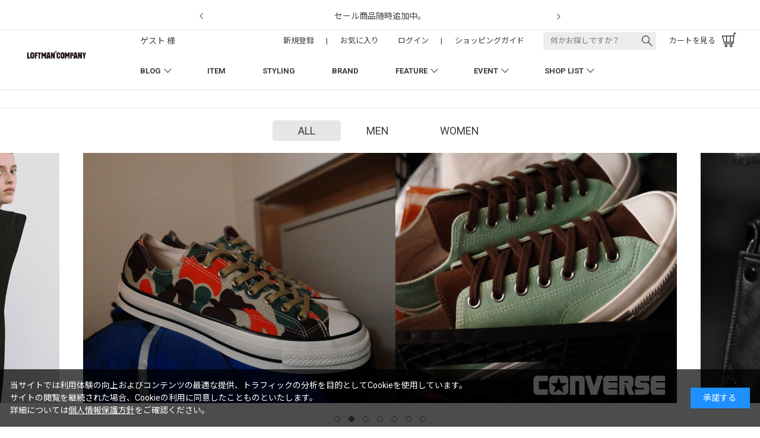

--- FILE ---
content_type: text/html; charset=utf-8
request_url: https://loftman.co.jp/shop/default.aspx
body_size: 42015
content:
<!DOCTYPE html>
<html data-browse-mode="P" lang="ja">
<head>
<meta charset="UTF-8">
<link rel="canonical" href="https://loftman.co.jp/shop/">

<meta name="wwwroot" content="" />
<meta name="rooturl" content="https://loftman.co.jp" />
<meta name="viewport" content="width=1200">
<link rel="stylesheet" type="text/css" href="https://ajax.googleapis.com/ajax/libs/jqueryui/1.13.1/themes/ui-lightness/jquery-ui.min.css">
<link rel="stylesheet" type="text/css" href="/css/sys/reset.css">
<link rel="stylesheet" type="text/css" href="/css/sys/base.css">
<link rel="stylesheet" type="text/css" href="/css/sys/block_icon_image.css">
<link rel="stylesheet" type="text/css" href="/css/usr/firstview_toppage.css">


<link rel="stylesheet" type="text/css" href="/css/usr/firstview_header.css?day=20251208">


<link rel="stylesheet" type="text/css" href="/css/sys/base_form.css" media="print" onload="this.media='all'">
<link rel="stylesheet" type="text/css" href="/css/sys/base_misc.css" media="print" onload="this.media='all'">
<link rel="stylesheet" type="text/css" href="/css/sys/layout.css" media="print" onload="this.media='all'">
<link rel="stylesheet" type="text/css" href="/css/sys/block_common.css" media="print" onload="this.media='all'">
<link rel="stylesheet" type="text/css" href="/css/sys/block_customer.css" media="print" onload="this.media='all'">
<link rel="stylesheet" type="text/css" href="/css/sys/block_goods.css" media="print" onload="this.media='all'">
<link rel="stylesheet" type="text/css" href="/css/sys/block_order.css" media="print" onload="this.media='all'">
<link rel="stylesheet" type="text/css" href="/css/sys/block_misc.css" media="print" onload="this.media='all'">
<link rel="stylesheet" type="text/css" href="/css/sys/block_store.css" media="print" onload="this.media='all'">
<link rel="stylesheet" type="text/css" href="/css/sys/block_page_category.css" media="print" onload="this.media='all'">
<link rel="stylesheet" type="text/css" href="/css/sys/block_page.css" media="print" onload="this.media='all'">
<script src="https://ajax.googleapis.com/ajax/libs/jquery/3.5.1/jquery.min.js" defer></script>
<script src="https://ajax.googleapis.com/ajax/libs/jqueryui/1.13.1/jquery-ui.min.js" defer></script>
<script src="/lib/js.cookie.js" defer></script>
<script src="/lib/jquery.balloon.js" defer></script>
<script src="/lib/goods/jquery.tile.min.js" defer></script>
<script src="/lib/modernizr-custom.js" defer></script>
<script src="/lib/vue.min.js" defer></script>
<script src="/js/sys/tmpl.js" defer></script>
<script src="/js/sys/msg.js" defer></script>
<script src="/js/sys/sys.js" defer></script>
<script src="/js/sys/common.js" defer></script>
<script src="/js/sys/search_suggest.js" defer></script>
<script src="/js/sys/ui.js" defer></script>
<script src="/js/sys/dmp_data_send.js" ></script>


<!-- Google Tag Manager -->
<script>(function(w,d,s,l,i){w[l]=w[l]||[];w[l].push({'gtm.start':
new Date().getTime(),event:'gtm.js'});var f=d.getElementsByTagName(s)[0],
j=d.createElement(s),dl=l!='dataLayer'?'&l='+l:'';j.async=true;j.src=
'https://www.googletagmanager.com/gtm.js?id='+i+dl;f.parentNode.insertBefore(j,f);
})(window,document,'script','dataLayer','GTM-K7QXMRL');</script>
<!-- End Google Tag Manager -->


<script src="https://lightning-recommend.io/js/main.js" id="l-recommend" data-tenant="loftman" defer></script>
<script type="application/l-recommend">
    {
        "setting": {
            "defaultLoading": "lazy",
            "display": true,
            "tracking": true
        }
    }
</script>

<title>LOFTMAN/ロフトマン公式サイト</title>
<meta name="description" content="京都、大阪、東京で展開するセレクトショップLOFTMAN/ロフトマン公式サイトです。正規取扱いブランドの入荷情報、店舗情報やブログなどメンズ、レディースアイテムをご紹介しております。オンラインショップも充実したブランド展開中。">
<meta name="keywords" content="LOFTMAN,ロフトマン,京都、大阪、東京で店舗展開のセレクトショップ,オンラインショップ,online shop,ファッション通販,通販">
<script src="/lib/jquery.bxslider.min.js" defer></script>
<link rel="stylesheet" type="text/css" href="/lib/jquery.bxslider.css" media="print" onload="this.media='all'">

<script src="/lib/vue.min.js" defer></script>
<script src="/js/usr/top.js" defer></script>

<link rel="preconnect" href="https://fonts.googleapis.com">
<link rel="preconnect" href="https://fonts.gstatic.com" crossorigin> 
<link rel="stylesheet" type="text/css" href="https://fonts.googleapis.com/css2?family=Josefin+Sans:wght@400;500;700&family=Noto+Sans+JP:wght@400;500;700&display=swap" media="print" onload="this.media='all'">
<link href="https://fonts.googleapis.com/css2?family=Roboto:ital,wght@0,100;0,300;0,400;0,500;0,700;0,900;1,100;1,300;1,400;1,500;1,700;1,900&display=swap" rel="stylesheet" media="print" onload="this.media='all'"> 
<link rel="stylesheet" href="https://cdn.jsdelivr.net/npm/yakuhanjp@3.4.1/dist/css/yakuhanjp.min.css" media="print" onload="this.media='all'">
<link rel="stylesheet" type="text/css" href="/css/usr/base.css" media="print" onload="this.media='all'">
<link rel="stylesheet" type="text/css" href="/css/usr/layout.css?20251208" media="print" onload="this.media='all'">
<link rel="stylesheet" type="text/css" href="/css/usr/block.css?day=20251208" media="print" onload="this.media='all'">
<link rel="stylesheet" type="text/css" href="/css/usr/user.css" media="print" onload="this.media='all'">
<script src="/js/usr/tmpl.js" defer></script>
<script src="/js/usr/msg.js" defer></script>
<script src="/js/usr/user.js?20251208" defer></script>
<script src="/lib/lazysizes.min.js" defer></script>
<link rel="SHORTCUT ICON" href="/favicon.ico">
<script src="/lib/jquery.bxslider.min.js" defer></script>
<link rel="stylesheet" type="text/css" href="/lib/jquery.bxslider.css" media="all" onload="this.media='all'">
<script type='text/javascript'>
  (function() {
    var s = document.createElement('script');
    s.type = 'text/javascript';
    s.async = true;
    s.src = "https://bvr.ast.snva.jp/beaver.js?reco_compatible=true&reco_k=y04qj1UsffDF2&reco_sna_host=r3.snva.jp&serial=508fdc1d-b131-4853-9755-49b284aab113";
    var x = document.getElementsByTagName('script')[0];
    window.recoConstructer = function (data) {
      window._sna_dam = window._sna_dam || [];
      if (window.__snahost != null) {
        window._sna_dam.push(['reco:snaHost', window.__snahost]);
      }
      window._sna_dam.push(["reco:recoConstructerArgs", data]);
    };
    window.apiSetCtr = function (item_code, tmpl, link, k) {
      if (window.__snahost != null) {
        window._sna_dam.push(['reco:snaHost', window.__snahost]);
      }
      window._sna_dam.push(["reco:apiSetCtrArgs", {
        itemCode: item_code,
        tmpl: tmpl,
        link: link.href
      }]);
    };
    x.parentNode.insertBefore(s, x);
  })();
  var _sna_dam = _sna_dam || [];
</script>
<!-- etm meta -->
<meta property="etm:device" content="desktop" />
<meta property="etm:page_type" content="top" />
<meta property="etm:cart_item" content="[]" />
<meta property="etm:attr" content="" />

<script src="/js/sys/js_crsirefo.js" defer></script><script src="/js/sys/goods_ajax_cart.js" defer></script>

<meta property="og:url" content="https://loftman.co.jp/shop/default.aspx">
<meta property="og:type" content="website">






<meta property="og:image" content="https://loftman.co.jp/img/usr/common/sitelogo.png">



<!-- Global site tag (gtag.js) - Google Analytics -->
<script async src="https://www.googletagmanager.com/gtag/js?id=G-YNEJT6NKVZ"></script>
<script>
  window.dataLayer = window.dataLayer || [];
  function gtag(){dataLayer.push(arguments);}

  gtag('js', new Date());
  
  
  gtag('config', 'G-YNEJT6NKVZ', { 'user_id': null });
  
</script>



</head>
<body class="page-top top-layout4" >

<!-- Google Tag Manager (noscript) -->
<noscript><iframe src="https://www.googletagmanager.com/ns.html?id=GTM-K7QXMRL"
height="0" width="0" style="display:none;visibility:hidden"></iframe></noscript>
<!-- End Google Tag Manager (noscript) -->

<div class="wrapper">
	
	<div class="top-notice-block" style="opacity: 0;">
	<ul class="top-notice-list js-notice-list-slider">
	</ul>
</div>
<header id="header" class="pane-header">
	<div class="container">
		<h1 class="block-header-logo">
			<a class="block-header-logo--link" href="/shop/"><img class="lazyload block-header-logo--img" alt="sitelogo" src="/img/usr/lazyloading.png" data-src="/img/usr/common/sitelogo.png"></a>
		</h1>
		<menu class="header-menu">
			<nav class="pane-globalnav">
				<div class="block-globalnav">
					<ul class="block-globalnav--item-list">
						<li class="js-animation-megamenu-hover">
							<a class="block-globalnav--item-link" href="/shop/pc/0shopBlog/">BLOG</a>
							<div class="block-globalnav-menu js-submenu-hover block-globalnav-genre">
								<div class="container">
									<div class="block-globalnav-menu--item-frame">
										<div class="block-globalnav-menu--item-frame-box">
											<ul class="block-globalnav-menu--item-brand-box">
												<li><a href="/shop/pc/0shopBlog/">ALL</a></li>
												<li><a href="/shop/pc/0shopMen/">MEN</a></li>
												<li><a href="/shop/pc/0shopWmn/">WOMEN</a></li>
											</ul>
											<ul class="block-globalnav-menu--item-box">
												<li class="block-globalnav-menu--item">
													<a class="block-globalnav-menu--item-link" href="/shop/pc/0SB00003/">LOFTMAN1981</a>
												</li>
												<li class="block-globalnav-menu--item">
													<a class="block-globalnav-menu--item-link" href="/shop/pc/0SB00004/">LOFTMANCOOP KYOTO</a>
												</li>
												<li class="block-globalnav-menu--item">
													<a class="block-globalnav-menu--item-link" href="/shop/pc/0SB00001/">LOFTMANCOOP UMEDA</a>
												</li>
												<li class="block-globalnav-menu--item">
													<a class="block-globalnav-menu--item-link" href="/shop/pc/0SB00005/">LOFTMAN B.D</a>
												</li>
												<li class="block-globalnav-menu--item">
													<a class="block-globalnav-menu--item-link" href="/shop/pc/0SB00006/">LOFTMANCOOP Ohana</a>
												</li>
												<li class="block-globalnav-menu--item">
													<a class="block-globalnav-menu--item-link" href="/shop/pc/0SBM0002/">LOFTMANCOOP E-MA</a>
												</li>
												<li class="block-globalnav-menu--item">
													<a class="block-globalnav-menu--item-link" href="/shop/pc/0SBL0002/">LOFTMANCOOP Ohana E-MA</a>
												</li>
												<li class="block-globalnav-menu--item">
													<a class="block-globalnav-menu--item-link" href="/shop/pc/0SB00007/">LOFTMAN TOKYO</a>
												</li>
												<li class="block-globalnav-menu--item">
													<a class="block-globalnav-menu--item-link" href="/shop/pc/0shopBlog/">ALL BLOG</a>
												</li>
											</ul>
										</div>
										<div class="block-globalnav-menu--item-frame-box">
											<ul class="block-globalnav-menu--item-box">
												<li class="block-globalnav-menu--item">
													<a class="block-globalnav-menu--item-link" href="/shop/pc/0column/">COLUMN</a>
												</li>
												<li class="block-globalnav-menu--item">
													<a class="block-globalnav-menu--item-link" href="/shop/pc/0exItmBlg/">EXCLUSIVE  BLOG</a>
												</li>
											</ul>
										</div>
									</div>
								</div>
							</div>
						</li>
						<li>
						<a class="block-globalnav--item-link" href="/shop/pages/categorylist.aspx">ITEM</a>
						</li>
						<li>
							<a class="block-globalnav--item-link" href="/shop/pages/styling.aspx">STYLING</a>
						</li>
						<li>
							<a class="block-globalnav--item-link" href="/shop/pages/brandlist.aspx">BRAND</a>
						</li>
						<li class="js-animation-megamenu-hover">
							<a class="block-globalnav--item-link" href="/shop/pc/0feature/">FEATURE</a>
							<div class="block-globalnav-menu js-submenu-hover block-globalnav-genre">
								<div class="container">
									<div class="block-globalnav-menu--item-frame">
										<div class="block-globalnav-menu--item-frame-box">
											<ul class="block-globalnav-menu--item-brand-box">
												<li><a href="/shop/pc/0feature/">ALL</a></li>
												<li><a href="/shop/pc/0ftMen/">MEN</a></li>
												<li><a href="/shop/pc/0ftWomen/">WOMEN</a></li>
											</ul>
											<ul class="block-globalnav-menu--item-box">
												<li class="block-globalnav-menu--item">
													<a class="block-globalnav-menu--item-link" href="/shop/pc/0FT00003/">LOFTMAN1981</a>
												</li>
												<li class="block-globalnav-menu--item">
													<a class="block-globalnav-menu--item-link" href="/shop/pc/0FT00004/">LOFTMANCOOP KYOTO</a>
												</li>
												<li class="block-globalnav-menu--item">
													<a class="block-globalnav-menu--item-link" href="/shop/pc/0FT00001/">LOFTMANCOOP UMEDA</a>
												</li>
												<li class="block-globalnav-menu--item">
													<a class="block-globalnav-menu--item-link" href="/shop/pc/0FT00005/">LOFTMAN B.D</a>
												</li>
												<li class="block-globalnav-menu--item">
													<a class="block-globalnav-menu--item-link" href="/shop/pc/0FT00006/">LOFTMANCOOP Ohana</a>
												</li>
												<li class="block-globalnav-menu--item">
													<a class="block-globalnav-menu--item-link" href="/shop/pc/0FTM0002/">LOFTMANCOOP E-MA</a>
												</li>
												<li class="block-globalnav-menu--item">
													<a class="block-globalnav-menu--item-link" href="/shop/pc/0FTL0002/">LOFTMANCOOP Ohana E-MA</a>
												</li>
												<li class="block-globalnav-menu--item">
													<a class="block-globalnav-menu--item-link" href="/shop/pc/0FT00007/">LOFTMAN TOKYO</a>
												</li>
												<li class="block-globalnav-menu--item">
													<a class="block-globalnav-menu--item-link" href="/shop/pc/0feature/">ALL FEATURE</a>
												</li>
											</ul>
										</div>
										<div class="block-globalnav-menu--item-frame-box">
										</div>
									</div>
								</div>
							</div>
						</li>
						<li class="js-animation-megamenu-hover">
							<a class="block-globalnav--item-link" href="/shop/pc/0event/">EVENT</a>
							<div class="block-globalnav-menu js-submenu-hover block-globalnav-genre">
								<div class="container">
									<div class="block-globalnav-menu--item-frame">
										<div class="block-globalnav-menu--item-frame-box">
											<ul class="block-globalnav-menu--item-brand-box">
												<li><a href="/shop/pc/0event/">ALL</a></li>
												<li><a href="/shop/pc/0eventMen/">MEN</a></li>
												<li><a href="/shop/pc/0eventWmn/">WOMEN</a></li>
											</ul>
											<ul class="block-globalnav-menu--item-box">
												<li class="block-globalnav-menu--item">
													<a class="block-globalnav-menu--item-link" href="/shop/pc/0EV00003/">LOFTMAN1981</a>
												</li>
												<li class="block-globalnav-menu--item">
													<a class="block-globalnav-menu--item-link" href="/shop/pc/0EV00004/">LOFTMANCOOP KYOTO</a>
												</li>
												<li class="block-globalnav-menu--item">
													<a class="block-globalnav-menu--item-link" href="/shop/pc/0EV00001/">LOFTMANCOOP UMEDA</a>
												</li>
												<li class="block-globalnav-menu--item">
													<a class="block-globalnav-menu--item-link" href="/shop/pc/0EV00005/">LOFTMAN B.D</a>
												</li>
												<li class="block-globalnav-menu--item">
													<a class="block-globalnav-menu--item-link" href="/shop/pc/0EV00006/">LOFTMANCOOP Ohana</a>
												</li>
												<li class="block-globalnav-menu--item">
													<a class="block-globalnav-menu--item-link" href="/shop/pc/0EVM0002/">LOFTMANCOOP E-MA</a>
												</li>
												<li class="block-globalnav-menu--item">
													<a class="block-globalnav-menu--item-link" href="/shop/pc/0EVL0002/">LOFTMANCOOP Ohana E-MA</a>
												</li>
												<li class="block-globalnav-menu--item">
													<a class="block-globalnav-menu--item-link" href="/shop/pc/0EV00007/">LOFTMAN TOKYO</a>
												</li>
												<li class="block-globalnav-menu--item">
													<a class="block-globalnav-menu--item-link" href="/shop/pc/0event/">ALL EVENT</a>
												</li>
											</ul>
										</div>
										<div class="block-globalnav-menu--item-frame-box">
											<ul class="block-globalnav-menu--item-box">
												<li class="block-globalnav-menu--item">
													<a class="block-globalnav-menu--item-link" href="/shop/pc/0eventbf/">開催前のイベント一覧</a>
												</li>
												<li class="block-globalnav-menu--item">
													<a class="block-globalnav-menu--item-link" href="/shop/pc/0eventat/">開催中のイベント一覧</a>
												</li>
											</ul>
										</div>
									</div>
								</div>
							</div>
						</li>
						<li class="js-animation-megamenu-hover">
							<a class="block-globalnav--item-link" href="/shop/store/list.aspx">SHOP LIST</a>
							<div class="block-globalnav-menu js-submenu-hover block-globalnav-genre">
								<div class="container">
									<div class="block-globalnav-menu--item-frame">
										<div class="block-globalnav-menu--item-frame-box">
											<!--
											<ul class="block-globalnav-menu--item-brand-box">
												<li><a href="/shop/store/list.aspx">ALL</a></li>
												<li><a href="#">MEN</a></li>
												<li><a href="#">WOMEN</a></li>
											</ul>
											-->
											<ul class="block-globalnav-menu--item-box">
												<li class="block-globalnav-menu--item">
													<a class="block-globalnav-menu--item-link" href="/shop/store/oloftman1981/">LOFTMAN1981</a>
												</li>
												<li class="block-globalnav-menu--item">
													<a class="block-globalnav-menu--item-link" href="/shop/store/oloftmancoopkyoto/">LOFTMANCOOP KYOTO</a>
												</li>
												<li class="block-globalnav-menu--item">
													<a class="block-globalnav-menu--item-link" href="/shop/store/oloftmancoopumeda/">LOFTMANCOOP UMEDA</a>
												</li>
												<li class="block-globalnav-menu--item">
													<a class="block-globalnav-menu--item-link" href="/shop/store/oloftmanbd/">LOFTMAN B.D</a>
												</li>
												<li class="block-globalnav-menu--item">
													<a class="block-globalnav-menu--item-link" href="/shop/store/oloftmancoopohana/">LOFTMANCOOP Ohana</a>
												</li>
												<li class="block-globalnav-menu--item">
													<a class="block-globalnav-menu--item-link" href="/shop/store/oloftmancoopema/">LOFTMANCOOP E-MA</a>
												</li>
												<li class="block-globalnav-menu--item">
													<a class="block-globalnav-menu--item-link" href="/shop/store/oloftmancoopohanaema/">LOFTMANCOOP Ohana E-MA</a>
												</li>
												<li class="block-globalnav-menu--item">
													<a class="block-globalnav-menu--item-link" href="/shop/store/oloftmantokyo/">LOFTMAN TOKYO</a>
												</li>
											</ul>
										</div>
										<div class="block-globalnav-menu--item-frame-box">
											<ul class="block-globalnav-menu--item-box">
												<li class="block-globalnav-menu--item">
													<a class="block-globalnav-menu--item-link" href="/shop/store/list.aspx">SHOP LIST TOP</a>
												</li>
												<li class="block-globalnav-menu--item">
													<a class="block-globalnav-menu--item-link link-external" href="https://recruit.loftman.co.jp/" target="_blank" rel="noopener noreferrer">RECRUIT</a>
												</li>
												<!-- <li class="block-globalnav-menu--item block-globalnav-menu--item-right">
													<a class="block-globalnav-menu--item-link" href="#">SHOP ACCESS</a>
												</li> -->
											</ul>
										</div>
									</div>
								</div>
							</div>
						</li>
					</ul>
				</div>
			</nav>
			<div class="block-headernav">
				<ul class="block-headernav--item-list">
					<li class="block-headernav--item-username">
						<span class="menu-text">ゲスト 様</span>
					</li>
					<li class="block-headernav--item-entry">
						<a href="/shop/customer/entry.aspx"><span class="menu-text">新規登録</span></a>
					</li>
					<li class="block-headernav--separator"><span class="menu-text">|</span></li>
					<li class="block-headernav--item-boookmark">
						<a href="/shop/customer/bookmark_guest.aspx"><span class="menu-text">お気に入り</span></a>
					</li>
					<li class="block-headernav--item-login">
						<a href="/shop/customer/menu.aspx"><span class="menu-text">ログイン</span></a>
					</li>
					<li class="block-headernav--separator"><span class="menu-text">|</span></li>
					<li class="block-headernav--item-guide">
						<a href="/shop/pages/howtoorder.aspx"><span class="menu-text">ショッピングガイド</span></a>
					</li>
					<li class="block-headernav--item-search">
						<div class="search-dropdown-menu__trigger">
							<form action="/shop/goods/search.aspx" method="GET">
								<div class="filter-menu__menu-item--keyword">
									<input name="keyword" type="search" value="" placeholder="何かお探しですか？" autocomplete="off">
									<input type="hidden" name="service" value="item">
									<button class="filter-menu__search-btn filter-menu__search-btn--transparent" type="submit" name="search" value="検索する">
										<figure><img src="/img/usr/icon/black/search.png" alt="この条件で検索"></figure>
									</button>
								</div>
							</form>
						</div>
						<!-- search-dropdown-menu -->
						<div class="search-dropdown-menu" style="display: none;">
							<div class="search-dropdown-menu__close">
								<button class="search-dropdown-menu__close-btn"></button>
							</div>
							<div class="search-dropdown-menu__wrap">
								<div class="search-dropdown-menu--top">
									<h3>キーワード</h3>
									<form action="/shop/goods/search.aspx" method="GET">
										<div class="filter-menu__menu-item--keyword">
											<button class="filter-menu__search-btn filter-menu__search-btn--transparent" type="submit" name="search" value="検索する">
												<figure><img src="/img/usr/icon/black/search.png" alt="この条件で検索"></figure>
											</button>
											<input name="keyword" type="search" value="" placeholder="キーワードを入力" autocomplete="off">
											<input type="hidden" name="service" value="item">
										</div>
									</form>
									<div>
										<a href="/shop/pages/search.aspx" class="search-dropdown-menu__detail-search">もっと詳しく検索する</a>
									</div>
								</div>
								<div class="search-dropdown-menu--middle">
									<div class="search-dropdown-menu--middle-left">
										<h3>キーワード検索履歴</h3>
										<ul class="search-dropdown-menu__search-history-list">
											<li class="search-dropdown-menu__search-history-list--no-item">最近検索されたワードはありません</li>
											<!-- <li class="search-dropdown-menu__search-history-list--item"><a href="/shop/goods/search.aspx?search=検索する&amp;keyword=123456">123456</a><div class="search-dropdown-menu__search-history-delete"><button type="button"></button></div></li> -->
										</ul>
									</div>
									<div class="search-dropdown-menu--middle-right">
										<h3>よく使われる検索キーワード</h3>
										<ul class="search-dropdown-menu__tag-list js-recommend-keyword-list">
										</ul>
									</div>
								</div>
								<div class="search-dropdown-menu--bottom">
									<ul class="search-dropdown-menu__fix-content-list">
										<li class="search-dropdown-menu__fix-content-list--item">
											<a href="/shop/pages/brandlist.aspx" class="search-dropdown-menu__fix-content-list--brand">ブランド一覧から探す</a>
										</li>
										<li class="search-dropdown-menu__fix-content-list--item">
											<a href="/shop/pages/categorylist.aspx" class="search-dropdown-menu__fix-content-list--item">アイテム一覧から探す</a>
										</li>
										<li class="search-dropdown-menu__fix-content-list--item">
											<a href="/shop/pc/0shopBlog/" class="search-dropdown-menu__fix-content-list--blog">ブログを探す</a>
										</li>
										<li class="search-dropdown-menu__fix-content-list--item">
											<a href="/shop/pc/0feature/" class="search-dropdown-menu__fix-content-list--feature">特集を探す</a>
										</li>
										<li class="search-dropdown-menu__fix-content-list--item">
											<a href="/shop/goods/search.aspx?search=検索する&service=item&isnewrelease=1" class="search-dropdown-menu__fix-content-list--default">新着商品を探す</a>
										</li>
										<li class="search-dropdown-menu__fix-content-list--item">
											<a href="/shop/goods/search.aspx?search=検索する&service=item&filtercode1=002" class="search-dropdown-menu__fix-content-list--default">別注商品を探す</a>
										</li>
										<li class="search-dropdown-menu__fix-content-list--item">
											<a href="/shop/goods/search.aspx?search=検索する&service=item&isscheduledforrelease=1" class="search-dropdown-menu__fix-content-list--default">発売予定商品を探す</a>
										</li>
									</ul>
								</div>
							</div>
						</div>
						<!-- /.search-dropdown-menu -->
					</li>
					<li class="block-headernav--item-cart">
						<a href="/shop/cart/cart.aspx">
							<span class="menu-text">カートを見る</span>
							<span class="block-headernav--cart-count js-cart-count"></span>
						</a>
					</li>
				</ul>
			</div>
		</menu>
	</div>
</header>

	<div class="block-header-info-frame">
    <div class="container">
        <div class="block-header-info">
            <a href="https://loftman.co.jp/shop/r/rcategory/?search=x&seq=&isscheduledforrelease=&isnewrelease=&service=&keyword=&brand=&filtercode1=002&filtercode12=&filtercode4=&filtercode13=&nonSubmitBrand=on&nonSubmitItem=on"
                class="top-notice-list__item--body">
                <span>ロフトマンだけの特別な「別注商品」</span>
            </a>
            <a href="/shop/e/esale-item/" class="top-notice-list__item--body">
                <span>セール商品随時追加中。</span>
            </a>
            <!-- リンクがない場合は <span class="top-notice-list__item--body"><span>見出し</span></span>とする -->
        </div>
    </div>
</div>
<!-- 検索窓モーダル静的リンク -->
<div class="block-dropdown-info-frame" style="display: none;">
    <ul class="search-dropdown-menu__tag-list--src">
        <!-- ↓ 単体タグ要素 ここから ↓ -->
        <li class="search-dropdown-menu__tag-list--item">
            <form
                action="/shop/goods/search.aspx?search=%E6%A4%9C%E7%B4%A2%E3%81%99%E3%82%8B&keyword=unlikely&service=item"
                method="GET">
                <button type="submit" name="keyword" value="unlikely">unlikely</button>
                <input type="hidden" name="search" value="検索する">
                <input type="hidden" name="service" value="item">
            </form>
        </li>
        <!-- ↑ 単体タグ要素 ここまで ↑ -->
        <!-- ↓ 単体タグ要素 ここから ↓ -->
        <li class="search-dropdown-menu__tag-list--item">
            <form
                action="/shop/goods/search.aspx?search=%E6%A4%9C%E7%B4%A2%E3%81%99%E3%82%8B&keyword=neat&service=item"
                method="GET">
                <button type="submit" name="keyword" value="neat">neat</button>
                <input type="hidden" name="search" value="検索する">
                <input type="hidden" name="service" value="item">
            </form>
        </li>
        <!-- ↑ 単体タグ要素 ここまで ↑ -->
        <!-- ↓ 単体タグ要素 ここから ↓ -->
        <li class="search-dropdown-menu__tag-list--item">
            <form
                action="/shop/goods/search.aspx?search=%E6%A4%9C%E7%B4%A2%E3%81%99%E3%82%8B&keyword=t.t&service=item"
                method="GET">
                <button type="submit" name="keyword" value="t.t">t.t</button>
                <input type="hidden" name="search" value="検索する">
                <input type="hidden" name="service" value="item">
            </form>
        </li>
        <!-- ↑ 単体タグ要素 ここまで ↑ -->
        <!-- ↓ 単体タグ要素 ここから ↓ -->
        <li class="search-dropdown-menu__tag-list--item">
            <form
                action="/shop/goods/search.aspx?search=%E6%A4%9C%E7%B4%A2%E3%81%99%E3%82%8B&keyword=ciota&service=item"
                method="GET">
                <button type="submit" name="keyword" value="ciota">ciota</button>
                <input type="hidden" name="search" value="検索する">
                <input type="hidden" name="service" value="item">
            </form>
        </li>
        <!-- ↑ 単体タグ要素 ここまで ↑ -->
        <!-- ↓ 単体タグ要素 ここから ↓ -->
        <li class="search-dropdown-menu__tag-list--item">
            <form
                action="/shop/goods/search.aspx?search=%E6%A4%9C%E7%B4%A2%E3%81%99%E3%82%8B&keyword=%E3%82%AA%E3%83%BC%E3%83%A9%E3%83%AA%E3%83%BC&service=item"
                method="GET">
                <button type="submit" name="keyword" value="オーラリー">オーラリー</button>
                <input type="hidden" name="search" value="検索する">
                <input type="hidden" name="service" value="item">
            </form>
        </li>
        <!-- ↑ 単体タグ要素 ここまで ↑ -->
    </ul>
</div>

<!-- 非表示中 

<div class="globalnav-brand-h-bar">
    <a href="https://bit.ly/43s1cQG">
		<div class="h-bar h-bar1">
			<img src="/img/usr/loopbanner/pc/2023/2023-06-rinji-hbn-pc.png" alt="臨時休業のおしらせ">
		</div>
	</a>
    <a href="/shop/r/rssshirt_ssd/?filtercode4=&filtercode13=1">
		<div class="h-bar h-bar2"></div>
	</a>
</div>

-->

<div class="globalnav-brand">
	<ul class="globalnav-brand-list container">
		<li><a href="/shop">ALL</a></li>
		<li><a href="/shop/brand/men/">MEN</a></li>
		<li><a href="/shop/brand/women/">WOMEN</a></li>
	</ul>
</div>

<script>
	let element2 = document.querySelector('.top-notice-block');
	const topicListWrapper = document.querySelector('.js-notice-list-slider');
	let topicListElementCount = 0;
	if (topicListWrapper) {
		document.querySelectorAll('.block-header-info > .top-notice-list__item--body').forEach((element) => {
			const topicListItemElement = document.createElement('li');
			topicListItemElement.classList.add('top-notice-list__item');
			topicListItemElement.append(element);
			topicListWrapper.append(topicListItemElement);
			topicListElementCount += 1;
		});
	}

	if (element2) {
		element2.style.opacity = 0;
	}

	if (1 < topicListElementCount) {
		document.addEventListener('DOMContentLoaded', async function () {
			jQuery(".js-notice-list-slider")?.bxSlider?.({
				slideWidth: 570,
				auto: true,
				maxSlides: 1,
				moveSlides: 1,
				controls: true,
				pause: 5000,
				pager: false,
				onSliderLoad: function (cr) {
					let element = document.querySelector('.top-notice-block .bx-viewport');

					if (element) {
						element.style.height = '50px';
					}

					return;
				}
			});
		});
	}

	if (topicListElementCount <= 0) {
		if (document.querySelector('.top-notice-block')) {
			document.querySelector('.top-notice-block').style.display = 'none';
		}
	}

	if (element2) {
		element2.style.opacity = 1;
	}
</script>
	<div class="pane-contents">
	<div class="container">
		<main class="pane-main">
			<div id="block_of_top_body" class="block-top-body">



		<div id="top-slider-warp" class="block-top-body--body">
    <ul id="top-slider" class="block-top-body--items">
        <li><a
                href="https://loftman.co.jp/shop/c/cdaiwapier39/?utm_source=ecsite&utm_medium=mainvisual&utm_campaign=daiwa_s26"><img
                    src="/img/usr/lazyloading.png"
                    data-src="/img/usr/top/mv/2026/pc/2026-01-daiwa-26ss-mv-pc.jpg" alt="daiwa_S26"
                    class="lazyload"></a>
        </li>
        <li><a href="https://loftman.co.jp/shop/c/cconverse/?utm_source=ecsite&utm_medium=mainvisual&utm_campaign=converselgcy_s26"><img
                    src="/img/usr/lazyloading.png"
                    data-src="/img/usr/top/mv/2026/pc/2026-01-LGCY-mv-pc.jpg" alt="converseLGCY_S26" class="lazyload"></a>
        </li>
        <li><a href="https://loftman.co.jp/shop/c/cccu/?utm_source=ecsite&utm_medium=mainvisual&utm_campaign=ccu_s26"><img
                    src="/img/usr/lazyloading.png"
                    data-src="/img/usr/top/mv/2026/pc/2026-01-ccu-mv-pc.jpg" alt="ccu_S26" class="lazyload"></a>
        </li>
        <li><a href="https://loftman.co.jp/shop/c/cbyea/?utm_source=ecsite&utm_medium=mainvisual&utm_campaign=byea_s26"><img
                    src="/img/usr/lazyloading.png"
                    data-src="/img/usr/top/mv/2025/pc/2025-12-byeA-mv-pc.jpg" alt="byeA_S26"
                    class="lazyload"></a>
        </li>
        <li><a
                href="https://loftman.co.jp/shop/c/chenderscheme/?utm_source=ecsite&utm_medium=mainvisual&utm_campaign=hender_s26"><img
                    src="/img/usr/lazyloading.png"
                    data-src="/img/usr/top/mv/2025/pc/2025-12-hender-mv-pc.jpg" alt="hender_S26"
                    class="lazyload"></a>
        </li>
        <li><a href="https://recruit.loftman.co.jp/" target="_blank" rel="noopener noreferrer"><img
                    src="/img/usr/lazyloading.png"
                    data-src="/img/usr/top/mv/2025/pc/2025-07-recruit-mv-pc.jpg" alt="LOFTMAN RECRUIT"
                    class="lazyload"></a>
        </li>
        <li><a
                href="https://loftman.co.jp/shop/pg/1sale-202512261/?utm_source=ecsite&utm_medium=mainvisual&utm_campaign=sale_f25"><img
                    src="/img/usr/lazyloading.png"
                    data-src="/img/usr/top/mv/2025/pc/2025-12-sale-mv-pc.jpg" alt="sale_F25"
                    class="lazyload"></a>
        </li>
    </ul>
</div>



</div>
<div class="block-top-event" id="block_of_event">
	<div class="container">
		
			
<div id="block_top_news" class="block-news block-top-section container">
    <h2 class="top-section-title" data-sub-title="ニュース">NEWS</h2>

    <div id="block-info-company" class="block-info-category"> 
        <ul>
            <li v-for="topic in companyTopicsCount">
                <a :href="topic.page">
                    <dl>
                        <dt class="news-date">{{ topic.s_dt }}</dt>
                        <dd>{{ topic.caption }}</dd>
                    </dl>
                </a>
            </li>
        </ul>
        <p class="info-title"><span>COMPANY INFO</span></p>
    </div>

    <div id="block-info-shop" class="block-info-category">
        <ul>
            <li v-for="topic in shopTopicsCount">
                <a :href="topic.page">
                    <dl>
                        <dt class="news-date">{{ topic.s_dt }}</dt>
                        <dd>{{ topic.caption }}</dd>
                    </dl>
                </a>
            </li>
        </ul>
        <p class="info-title"><span>SHOP INFO</span></p>
    </div>

    <div class="block-top-news-index-link"><a href="./shop/pc/0news/">一覧を見る</a></div>
</div>


<div class="block-top-event--goods">


</div>


<div id="block_new_arrival_item" class="block-new-arrival-item block-top-section block-goods-list-column3 container">
    <h2 class="top-section-title" data-sub-title="新入荷商品">NEW ARRIVAL</h2>

<div class="block-top-event--goods">



<ul class="block-thumbnail-t">
    <li>
        <dl class="block-thumbnail-t--goods js-enhanced-ecommerce-item">
	<dt>
		<div class="block-icon">
			<div>
				<span class="block-icon--auto-new">NEW</span>
				
				
				
			</div>
			<div>
				
				
				
			</div>
		</div>

		<div class="block-thumbnail-t--goods-image" data-goods-item-image-seq="">
	
			<a href="/shop/g/g714MCA0931GRN3400/" title="Transporter Oversized Casual Jacket" class="js-enhanced-ecommerce-image"><figure class="img-center"><img alt="Transporter Oversized Casual Jacket" src="/img/usr/lazyloading.png" data-src="/img/item/S/2026SS/714MCA0931GRN-00.jpg"  class="lazyload"></figure></a>
	

			<div class="brand-icon brand-icon-MEN">MEN</div>
		</div>
	</dt>
	<dd class="block-thumbnail-t--goods-description">


		<div class="block-thumbnail-t--goods-name"><a href="/shop/g/g714MCA0931GRN3400/" title="Transporter Oversized Casual Jacket" class="js-enhanced-ecommerce-goods-name" data-category="Barbour(barbour)" data-brand="MEN(MEN)">Transporter Oversized Casual Jacket</a></div>

		<div class="block-thumbnail-t--goods-category">Barbour</div>
		
<div class="variation-name js-enhanced-ecommerce-variation-name">（34(MEN)　Sage/GRN）</div>

		<div class="block-thumbnail-t--price-infos">
			
			<div class="block-thumbnail-t--price-items">
					<div class="block-thumbnail-t--price price js-enhanced-ecommerce-goods-price">PRICE : ￥52,800</div>

			
			</div>
		</div>
	
			<dl class="block-variation-color">
				<dt>
					<span>
						<span class="num">3</span> COLOR
					</span>
				</dt>
				<dd>
							<img alt="カラーチップ1" src="/img/usr/lazyloading.png" data-src="/img/colorchip/beige.png" class="lazyload">
		<img alt="カラーチップ2" src="/img/usr/lazyloading.png" data-src="/img/colorchip/black.png" class="lazyload">
		<img alt="カラーチップ3" src="/img/usr/lazyloading.png" data-src="/img/colorchip/olive.png" class="lazyload">

				</dd>
			</dl>
	
	</dd>
</dl>

<dl class="block-thumbnail-t--goods js-enhanced-ecommerce-item">
	<dt>
		<div class="block-icon">
			<div>
				<span class="block-icon--auto-new">NEW</span>
				
				
				
			</div>
			<div>
				
				
				
			</div>
		</div>

		<div class="block-thumbnail-t--goods-image" data-goods-item-image-seq="1">
	
			<a href="/shop/g/g714MCA0931BLK3400/" title="Transporter Oversized Casual Jacket" class="js-enhanced-ecommerce-image"><figure class="img-center"><img alt="Transporter Oversized Casual Jacket" src="/img/usr/lazyloading.png" data-src="/img/item/S/2026SS/714MCA0931BLK-00.jpg"  class="lazyload"></figure></a>
	

			<div class="brand-icon brand-icon-MEN">MEN</div>
		</div>
	</dt>
	<dd class="block-thumbnail-t--goods-description">


		<div class="block-thumbnail-t--goods-name"><a href="/shop/g/g714MCA0931BLK3400/" title="Transporter Oversized Casual Jacket" class="js-enhanced-ecommerce-goods-name" data-category="Barbour(barbour)" data-brand="MEN(MEN)">Transporter Oversized Casual Jacket</a></div>

		<div class="block-thumbnail-t--goods-category">Barbour</div>
		
<div class="variation-name js-enhanced-ecommerce-variation-name">（34(MEN)　Black/BLK）</div>

		<div class="block-thumbnail-t--price-infos">
			
			<div class="block-thumbnail-t--price-items">
					<div class="block-thumbnail-t--price price js-enhanced-ecommerce-goods-price">PRICE : ￥52,800</div>

			
			</div>
		</div>
	
			<dl class="block-variation-color">
				<dt>
					<span>
						<span class="num">3</span> COLOR
					</span>
				</dt>
				<dd>
							<img alt="カラーチップ1" src="/img/usr/lazyloading.png" data-src="/img/colorchip/beige.png" class="lazyload">
		<img alt="カラーチップ2" src="/img/usr/lazyloading.png" data-src="/img/colorchip/black.png" class="lazyload">
		<img alt="カラーチップ3" src="/img/usr/lazyloading.png" data-src="/img/colorchip/olive.png" class="lazyload">

				</dd>
			</dl>
	
	</dd>
</dl>

<dl class="block-thumbnail-t--goods js-enhanced-ecommerce-item">
	<dt>
		<div class="block-icon">
			<div>
				<span class="block-icon--auto-new">NEW</span>
				
				
				
			</div>
			<div>
				
				
				
			</div>
		</div>

		<div class="block-thumbnail-t--goods-image" data-goods-item-image-seq="2">
	
			<a href="/shop/g/g714MCA0931BEG3400/" title="Transporter Oversized Casual Jacket" class="js-enhanced-ecommerce-image"><figure class="img-center"><img alt="Transporter Oversized Casual Jacket" src="/img/usr/lazyloading.png" data-src="/img/item/S/2026SS/714MCA0931BEG-00.jpg"  class="lazyload"></figure></a>
	

			<div class="brand-icon brand-icon-MEN">MEN</div>
		</div>
	</dt>
	<dd class="block-thumbnail-t--goods-description">


		<div class="block-thumbnail-t--goods-name"><a href="/shop/g/g714MCA0931BEG3400/" title="Transporter Oversized Casual Jacket" class="js-enhanced-ecommerce-goods-name" data-category="Barbour(barbour)" data-brand="MEN(MEN)">Transporter Oversized Casual Jacket</a></div>

		<div class="block-thumbnail-t--goods-category">Barbour</div>
		
<div class="variation-name js-enhanced-ecommerce-variation-name">（34(MEN)　Stone/BEG）</div>

		<div class="block-thumbnail-t--price-infos">
			
			<div class="block-thumbnail-t--price-items">
					<div class="block-thumbnail-t--price price js-enhanced-ecommerce-goods-price">PRICE : ￥52,800</div>

			
			</div>
		</div>
	
			<dl class="block-variation-color">
				<dt>
					<span>
						<span class="num">3</span> COLOR
					</span>
				</dt>
				<dd>
							<img alt="カラーチップ1" src="/img/usr/lazyloading.png" data-src="/img/colorchip/beige.png" class="lazyload">
		<img alt="カラーチップ2" src="/img/usr/lazyloading.png" data-src="/img/colorchip/black.png" class="lazyload">
		<img alt="カラーチップ3" src="/img/usr/lazyloading.png" data-src="/img/colorchip/olive.png" class="lazyload">

				</dd>
			</dl>
	
	</dd>
</dl>

<dl class="block-thumbnail-t--goods js-enhanced-ecommerce-item">
	<dt>
		<div class="block-icon">
			<div>
				<span class="block-icon--auto-new">NEW</span>
				
				
				
			</div>
			<div>
				
				
				
			</div>
		</div>

		<div class="block-thumbnail-t--goods-image" data-goods-item-image-seq="3">
	
			<a href="/shop/g/g470C285900000NS00/" title="XT 10" class="js-enhanced-ecommerce-image"><figure class="img-center"><img alt="XT 10" src="/img/usr/lazyloading.png" data-src="/img/item/S/2026SS/470C285900000-00.jpg"  class="lazyload"></figure></a>
	

			<div class="brand-icon brand-icon-"></div>
		</div>
	</dt>
	<dd class="block-thumbnail-t--goods-description">


		<div class="block-thumbnail-t--goods-name"><a href="/shop/g/g470C285900000NS00/" title="XT 10" class="js-enhanced-ecommerce-goods-name" data-category="Salomon(salomon)" data-brand="">XT 10</a></div>

		<div class="block-thumbnail-t--goods-category">Salomon</div>
		
<div class="variation-name js-enhanced-ecommerce-variation-name">（ONE　White&#215;Black）</div>

		<div class="block-thumbnail-t--price-infos">
			
			<div class="block-thumbnail-t--price-items">
					<div class="block-thumbnail-t--price price js-enhanced-ecommerce-goods-price">PRICE : ￥13,200</div>

			
			</div>
		</div>
	
			<dl class="block-variation-color">
				<dt>
					<span>
						<span class="num">1</span> COLOR
					</span>
				</dt>
				<dd>
							<img alt="カラーチップ1" src="/img/usr/lazyloading.png" data-src="/img/colorchip/white.png" class="lazyload">

				</dd>
			</dl>
	
	</dd>
</dl>

<dl class="block-thumbnail-t--goods js-enhanced-ecommerce-item">
	<dt>
		<div class="block-icon">
			<div>
				<span class="block-icon--auto-new">NEW</span>
				
				
				
			</div>
			<div>
				
				
				
			</div>
		</div>

		<div class="block-thumbnail-t--goods-image" data-goods-item-image-seq="4">
	
			<a href="/shop/g/g470C285890000NS00/" title="XT 10" class="js-enhanced-ecommerce-image"><figure class="img-center"><img alt="XT 10" src="/img/usr/lazyloading.png" data-src="/img/item/S/2026SS/470C285890000-00.jpg"  class="lazyload"></figure></a>
	

			<div class="brand-icon brand-icon-"></div>
		</div>
	</dt>
	<dd class="block-thumbnail-t--goods-description">


		<div class="block-thumbnail-t--goods-name"><a href="/shop/g/g470C285890000NS00/" title="XT 10" class="js-enhanced-ecommerce-goods-name" data-category="Salomon(salomon)" data-brand="">XT 10</a></div>

		<div class="block-thumbnail-t--goods-category">Salomon</div>
		
<div class="variation-name js-enhanced-ecommerce-variation-name">（ONE　Spellbound&#215;Grisaille&#215;Bright Charter）</div>

		<div class="block-thumbnail-t--price-infos">
			
			<div class="block-thumbnail-t--price-items">
					<div class="block-thumbnail-t--price price js-enhanced-ecommerce-goods-price">PRICE : ￥13,200</div>

			
			</div>
		</div>
	
			<dl class="block-variation-color">
				<dt>
					<span>
						<span class="num">1</span> COLOR
					</span>
				</dt>
				<dd>
							<img alt="カラーチップ1" src="/img/usr/lazyloading.png" data-src="/img/colorchip/blue.png" class="lazyload">

				</dd>
			</dl>
	
	</dd>
</dl>

<dl class="block-thumbnail-t--goods js-enhanced-ecommerce-item">
	<dt>
		<div class="block-icon">
			<div>
				<span class="block-icon--auto-new">NEW</span>
				
				
				
			</div>
			<div>
				
				
				
			</div>
		</div>

		<div class="block-thumbnail-t--goods-image" data-goods-item-image-seq="5">
	
			<a href="/shop/g/g470C285850000NS00/" title="XT 10" class="js-enhanced-ecommerce-image"><figure class="img-center"><img alt="XT 10" src="/img/usr/lazyloading.png" data-src="/img/item/S/2026SS/470C285850000-00.jpg"  class="lazyload"></figure></a>
	

			<div class="brand-icon brand-icon-"></div>
		</div>
	</dt>
	<dd class="block-thumbnail-t--goods-description">


		<div class="block-thumbnail-t--goods-name"><a href="/shop/g/g470C285850000NS00/" title="XT 10" class="js-enhanced-ecommerce-goods-name" data-category="Salomon(salomon)" data-brand="">XT 10</a></div>

		<div class="block-thumbnail-t--goods-category">Salomon</div>
		
<div class="variation-name js-enhanced-ecommerce-variation-name">（ONE　Black）</div>

		<div class="block-thumbnail-t--price-infos">
			
			<div class="block-thumbnail-t--price-items">
					<div class="block-thumbnail-t--price price js-enhanced-ecommerce-goods-price">PRICE : ￥13,200</div>

			
			</div>
		</div>
	
			<dl class="block-variation-color">
				<dt>
					<span>
						<span class="num">1</span> COLOR
					</span>
				</dt>
				<dd>
							<img alt="カラーチップ1" src="/img/usr/lazyloading.png" data-src="/img/colorchip/black.png" class="lazyload">

				</dd>
			</dl>
	
	</dd>
</dl>

<dl class="block-thumbnail-t--goods js-enhanced-ecommerce-item">
	<dt>
		<div class="block-icon">
			<div>
				<span class="block-icon--auto-new">NEW</span>
				
				
				
			</div>
			<div>
				
				
				
			</div>
		</div>

		<div class="block-thumbnail-t--goods-image" data-goods-item-image-seq="6">
	
			<a href="/shop/g/g470C285830000NS00/" title="XT 15" class="js-enhanced-ecommerce-image"><figure class="img-center"><img alt="XT 15" src="/img/usr/lazyloading.png" data-src="/img/item/S/2026SS/470C285830000-00.jpg"  class="lazyload"></figure></a>
	

			<div class="brand-icon brand-icon-"></div>
		</div>
	</dt>
	<dd class="block-thumbnail-t--goods-description">


		<div class="block-thumbnail-t--goods-name"><a href="/shop/g/g470C285830000NS00/" title="XT 15" class="js-enhanced-ecommerce-goods-name" data-category="Salomon(salomon)" data-brand="">XT 15</a></div>

		<div class="block-thumbnail-t--goods-category">Salomon</div>
		
<div class="variation-name js-enhanced-ecommerce-variation-name">（ONE　Spellbound&#215;Grisaille&#215;Bright Charter）</div>

		<div class="block-thumbnail-t--price-infos">
			
			<div class="block-thumbnail-t--price-items">
					<div class="block-thumbnail-t--price price js-enhanced-ecommerce-goods-price">PRICE : ￥15,400</div>

			
			</div>
		</div>
	
			<dl class="block-variation-color">
				<dt>
					<span>
						<span class="num">1</span> COLOR
					</span>
				</dt>
				<dd>
							<img alt="カラーチップ1" src="/img/usr/lazyloading.png" data-src="/img/colorchip/blue.png" class="lazyload">

				</dd>
			</dl>
	
	</dd>
</dl>

<dl class="block-thumbnail-t--goods js-enhanced-ecommerce-item">
	<dt>
		<div class="block-icon">
			<div>
				<span class="block-icon--auto-new">NEW</span>
				
				
				
			</div>
			<div>
				
				
				
			</div>
		</div>

		<div class="block-thumbnail-t--goods-image" data-goods-item-image-seq="7">
	
			<a href="/shop/g/g470C285820000NS00/" title="XT 15" class="js-enhanced-ecommerce-image"><figure class="img-center"><img alt="XT 15" src="/img/usr/lazyloading.png" data-src="/img/item/S/2026SS/470C285820000-00.jpg"  class="lazyload"></figure></a>
	

			<div class="brand-icon brand-icon-"></div>
		</div>
	</dt>
	<dd class="block-thumbnail-t--goods-description">


		<div class="block-thumbnail-t--goods-name"><a href="/shop/g/g470C285820000NS00/" title="XT 15" class="js-enhanced-ecommerce-goods-name" data-category="Salomon(salomon)" data-brand="">XT 15</a></div>

		<div class="block-thumbnail-t--goods-category">Salomon</div>
		
<div class="variation-name js-enhanced-ecommerce-variation-name">（ONE　Paloma&#215;CloudBurst）</div>

		<div class="block-thumbnail-t--price-infos">
			
			<div class="block-thumbnail-t--price-items">
					<div class="block-thumbnail-t--price price js-enhanced-ecommerce-goods-price">PRICE : ￥15,400</div>

			
			</div>
		</div>
	
			<dl class="block-variation-color">
				<dt>
					<span>
						<span class="num">1</span> COLOR
					</span>
				</dt>
				<dd>
							<img alt="カラーチップ1" src="/img/usr/lazyloading.png" data-src="/img/colorchip/white.png" class="lazyload">

				</dd>
			</dl>
	
	</dd>
</dl>

<dl class="block-thumbnail-t--goods js-enhanced-ecommerce-item">
	<dt>
		<div class="block-icon">
			<div>
				<span class="block-icon--auto-new">NEW</span>
				
				
				
			</div>
			<div>
				
				
				
			</div>
		</div>

		<div class="block-thumbnail-t--goods-image" data-goods-item-image-seq="8">
	
			<a href="/shop/g/g470C285790000NS00/" title="XT 15" class="js-enhanced-ecommerce-image"><figure class="img-center"><img alt="XT 15" src="/img/usr/lazyloading.png" data-src="/img/item/S/2026SS/470C285790000-00.jpg"  class="lazyload"></figure></a>
	

			<div class="brand-icon brand-icon-"></div>
		</div>
	</dt>
	<dd class="block-thumbnail-t--goods-description">


		<div class="block-thumbnail-t--goods-name"><a href="/shop/g/g470C285790000NS00/" title="XT 15" class="js-enhanced-ecommerce-goods-name" data-category="Salomon(salomon)" data-brand="">XT 15</a></div>

		<div class="block-thumbnail-t--goods-category">Salomon</div>
		
<div class="variation-name js-enhanced-ecommerce-variation-name">（ONE　Black）</div>

		<div class="block-thumbnail-t--price-infos">
			
			<div class="block-thumbnail-t--price-items">
					<div class="block-thumbnail-t--price price js-enhanced-ecommerce-goods-price">PRICE : ￥15,400</div>

			
			</div>
		</div>
	
			<dl class="block-variation-color">
				<dt>
					<span>
						<span class="num">1</span> COLOR
					</span>
				</dt>
				<dd>
							<img alt="カラーチップ1" src="/img/usr/lazyloading.png" data-src="/img/colorchip/black.png" class="lazyload">

				</dd>
			</dl>
	
	</dd>
</dl>

<dl class="block-thumbnail-t--goods js-enhanced-ecommerce-item">
	<dt>
		<div class="block-icon">
			<div>
				<span class="block-icon--auto-new">NEW</span>
				
				
				
			</div>
			<div>
				
				
				
			</div>
		</div>

		<div class="block-thumbnail-t--goods-image" data-goods-item-image-seq="9">
	
			<a href="/shop/g/g470C285770000NS00/" title="XT 25" class="js-enhanced-ecommerce-image"><figure class="img-center"><img alt="XT 25" src="/img/usr/lazyloading.png" data-src="/img/item/S/2026SS/470C285770000-00.jpg"  class="lazyload"></figure></a>
	

			<div class="brand-icon brand-icon-"></div>
		</div>
	</dt>
	<dd class="block-thumbnail-t--goods-description">


		<div class="block-thumbnail-t--goods-name"><a href="/shop/g/g470C285770000NS00/" title="XT 25" class="js-enhanced-ecommerce-goods-name" data-category="Salomon(salomon)" data-brand="">XT 25</a></div>

		<div class="block-thumbnail-t--goods-category">Salomon</div>
		
<div class="variation-name js-enhanced-ecommerce-variation-name">（ONE　Spellbound&#215;Grisaille&#215;Bright Charter）</div>

		<div class="block-thumbnail-t--price-infos">
			
			<div class="block-thumbnail-t--price-items">
					<div class="block-thumbnail-t--price price js-enhanced-ecommerce-goods-price">PRICE : ￥17,600</div>

			
			</div>
		</div>
	
			<dl class="block-variation-color">
				<dt>
					<span>
						<span class="num">1</span> COLOR
					</span>
				</dt>
				<dd>
							<img alt="カラーチップ1" src="/img/usr/lazyloading.png" data-src="/img/colorchip/blue.png" class="lazyload">

				</dd>
			</dl>
	
	</dd>
</dl>

<dl class="block-thumbnail-t--goods js-enhanced-ecommerce-item">
	<dt>
		<div class="block-icon">
			<div>
				<span class="block-icon--auto-new">NEW</span>
				
				
				
			</div>
			<div>
				
				
				
			</div>
		</div>

		<div class="block-thumbnail-t--goods-image" data-goods-item-image-seq="10">
	
			<a href="/shop/g/g470C285760000NS00/" title="XT 25" class="js-enhanced-ecommerce-image"><figure class="img-center"><img alt="XT 25" src="/img/usr/lazyloading.png" data-src="/img/item/S/2026SS/470C285760000-00.jpg"  class="lazyload"></figure></a>
	

			<div class="brand-icon brand-icon-"></div>
		</div>
	</dt>
	<dd class="block-thumbnail-t--goods-description">


		<div class="block-thumbnail-t--goods-name"><a href="/shop/g/g470C285760000NS00/" title="XT 25" class="js-enhanced-ecommerce-goods-name" data-category="Salomon(salomon)" data-brand="">XT 25</a></div>

		<div class="block-thumbnail-t--goods-category">Salomon</div>
		
<div class="variation-name js-enhanced-ecommerce-variation-name">（ONE　Paloma&#215;CloudBurst）</div>

		<div class="block-thumbnail-t--price-infos">
			
			<div class="block-thumbnail-t--price-items">
					<div class="block-thumbnail-t--price price js-enhanced-ecommerce-goods-price">PRICE : ￥17,600</div>

			
			</div>
		</div>
	
			<dl class="block-variation-color">
				<dt>
					<span>
						<span class="num">1</span> COLOR
					</span>
				</dt>
				<dd>
							<img alt="カラーチップ1" src="/img/usr/lazyloading.png" data-src="/img/colorchip/white.png" class="lazyload">

				</dd>
			</dl>
	
	</dd>
</dl>

<dl class="block-thumbnail-t--goods js-enhanced-ecommerce-item">
	<dt>
		<div class="block-icon">
			<div>
				<span class="block-icon--auto-new">NEW</span>
				
				
				
			</div>
			<div>
				
				
				
			</div>
		</div>

		<div class="block-thumbnail-t--goods-image" data-goods-item-image-seq="11">
	
			<a href="/shop/g/g470C285730000NS00/" title="XT 25" class="js-enhanced-ecommerce-image"><figure class="img-center"><img alt="XT 25" src="/img/usr/lazyloading.png" data-src="/img/item/S/2026SS/470C285730000-00.jpg"  class="lazyload"></figure></a>
	

			<div class="brand-icon brand-icon-"></div>
		</div>
	</dt>
	<dd class="block-thumbnail-t--goods-description">


		<div class="block-thumbnail-t--goods-name"><a href="/shop/g/g470C285730000NS00/" title="XT 25" class="js-enhanced-ecommerce-goods-name" data-category="Salomon(salomon)" data-brand="">XT 25</a></div>

		<div class="block-thumbnail-t--goods-category">Salomon</div>
		
<div class="variation-name js-enhanced-ecommerce-variation-name">（ONE　Black）</div>

		<div class="block-thumbnail-t--price-infos">
			
			<div class="block-thumbnail-t--price-items">
					<div class="block-thumbnail-t--price price js-enhanced-ecommerce-goods-price">PRICE : ￥17,600</div>

			
			</div>
		</div>
	
			<dl class="block-variation-color">
				<dt>
					<span>
						<span class="num">1</span> COLOR
					</span>
				</dt>
				<dd>
							<img alt="カラーチップ1" src="/img/usr/lazyloading.png" data-src="/img/colorchip/black.png" class="lazyload">

				</dd>
			</dl>
	
	</dd>
</dl>

<dl class="block-thumbnail-t--goods js-enhanced-ecommerce-item">
	<dt>
		<div class="block-icon">
			<div>
				<span class="block-icon--auto-new">NEW</span>
				
				
				
			</div>
			<div>
				
				
				
			</div>
		</div>

		<div class="block-thumbnail-t--goods-image" data-goods-item-image-seq="12">
	
			<a href="/shop/g/g470C270960000NS00/" title="ACS Packable Tote" class="js-enhanced-ecommerce-image"><figure class="img-center"><img alt="ACS Packable Tote" src="/img/usr/lazyloading.png" data-src="/img/item/S/2026SS/470C270960000-00.jpg"  class="lazyload"></figure></a>
	

			<div class="brand-icon brand-icon-MEN">MEN</div>
		</div>
	</dt>
	<dd class="block-thumbnail-t--goods-description">


		<div class="block-thumbnail-t--goods-name"><a href="/shop/g/g470C270960000NS00/" title="ACS Packable Tote" class="js-enhanced-ecommerce-goods-name" data-category="Salomon(salomon)" data-brand="MEN(MEN)">ACS Packable Tote</a></div>

		<div class="block-thumbnail-t--goods-category">Salomon</div>
		
<div class="variation-name js-enhanced-ecommerce-variation-name">（ONE　Black）</div>

		<div class="block-thumbnail-t--price-infos">
			
			<div class="block-thumbnail-t--price-items">
					<div class="block-thumbnail-t--price price js-enhanced-ecommerce-goods-price">PRICE : ￥7,700</div>

			
			</div>
		</div>
	
			<dl class="block-variation-color">
				<dt>
					<span>
						<span class="num">1</span> COLOR
					</span>
				</dt>
				<dd>
							<img alt="カラーチップ1" src="/img/usr/lazyloading.png" data-src="/img/colorchip/black.png" class="lazyload">

				</dd>
			</dl>
	
	</dd>
</dl>

<dl class="block-thumbnail-t--goods js-enhanced-ecommerce-item">
	<dt>
		<div class="block-icon">
			<div>
				<span class="block-icon--auto-new">NEW</span>
				
				
				
			</div>
			<div>
				
				
				
			</div>
		</div>

		<div class="block-thumbnail-t--goods-image" data-goods-item-image-seq="13">
	
			<a href="/shop/g/g470C232420000NS00/" title="ASC Wasit Pack 3" class="js-enhanced-ecommerce-image"><figure class="img-center"><img alt="ASC Wasit Pack 3" src="/img/usr/lazyloading.png" data-src="/img/item/S/2026SS/470C232420000-00.jpg"  class="lazyload"></figure></a>
	

			<div class="brand-icon brand-icon-MEN">MEN</div>
		</div>
	</dt>
	<dd class="block-thumbnail-t--goods-description">


		<div class="block-thumbnail-t--goods-name"><a href="/shop/g/g470C232420000NS00/" title="ASC Wasit Pack 3" class="js-enhanced-ecommerce-goods-name" data-category="Salomon(salomon)" data-brand="MEN(MEN)">ASC Wasit Pack 3</a></div>

		<div class="block-thumbnail-t--goods-category">Salomon</div>
		
<div class="variation-name js-enhanced-ecommerce-variation-name">（ONE　Black）</div>

		<div class="block-thumbnail-t--price-infos">
			
			<div class="block-thumbnail-t--price-items">
					<div class="block-thumbnail-t--price price js-enhanced-ecommerce-goods-price">PRICE : ￥7,040</div>

			
			</div>
		</div>
	
			<dl class="block-variation-color">
				<dt>
					<span>
						<span class="num">1</span> COLOR
					</span>
				</dt>
				<dd>
							<img alt="カラーチップ1" src="/img/usr/lazyloading.png" data-src="/img/colorchip/black.png" class="lazyload">

				</dd>
			</dl>
	
	</dd>
</dl>

<dl class="block-thumbnail-t--goods js-enhanced-ecommerce-item">
	<dt>
		<div class="block-icon">
			<div>
				<span class="block-icon--auto-new">NEW</span>
				
				
				
			</div>
			<div>
				
				
				
			</div>
		</div>

		<div class="block-thumbnail-t--goods-image" data-goods-item-image-seq="14">
	
			<a href="/shop/g/g470C208620000S000/" title="EVERYDAY CREW 3-PACK" class="js-enhanced-ecommerce-image"><figure class="img-center"><img alt="EVERYDAY CREW 3-PACK" src="/img/usr/lazyloading.png" data-src="/img/item/S/2026SS/470C208620000-00.jpg"  class="lazyload"></figure></a>
	

			<div class="brand-icon brand-icon-WOMEN">WOMEN</div>
		</div>
	</dt>
	<dd class="block-thumbnail-t--goods-description">


		<div class="block-thumbnail-t--goods-name"><a href="/shop/g/g470C208620000S000/" title="EVERYDAY CREW 3-PACK" class="js-enhanced-ecommerce-goods-name" data-category="Salomon(salomon)" data-brand="WOMEN(WOMEN)">EVERYDAY CREW 3-PACK</a></div>

		<div class="block-thumbnail-t--goods-category">Salomon</div>
		
<div class="variation-name js-enhanced-ecommerce-variation-name">（S(22-24cm)　Black&#215;White&#215;Mid Grey Melange）</div>

		<div class="block-thumbnail-t--price-infos">
			
			<div class="block-thumbnail-t--price-items">
					<div class="block-thumbnail-t--price price js-enhanced-ecommerce-goods-price">PRICE : ￥1,980</div>

			
			</div>
		</div>
	
			<dl class="block-variation-color">
				<dt>
					<span>
						<span class="num">1</span> COLOR
					</span>
				</dt>
				<dd>
							<img alt="カラーチップ1" src="/img/usr/lazyloading.png" data-src="/img/colorchip/multi.png" class="lazyload">

				</dd>
			</dl>
	
	</dd>
</dl>


    </li>
</ul>



</div>
<div class="block-top-more-link"><a href="/shop/e/enew-arrival-item/">もっと見る</a></div>
</div>


<div id="block_top_shop_blog" class="block-shop-blog block-top-section container">
    <h2 class="top-section-title" data-sub-title="ショップブログ">BLOG</h2>

    <div id="block_shop_blog_all" class="block-shop-blog-category">
        <ul>
            <li v-for="post in allPostsCount">
                <a :href="post.page">
                    <figure class="image"><img src="../img/usr/lazyloading.png" :data-src="post.thumbnail" :alt="post.caption" class="lazyload"></figure>
                    <p class="title">{{ post.caption }}</p>
                    <p class="brand-name">{{ post.brand }}</p>
                    <div class="inner-bottom">
                        <p class="shop-name">{{ post.store }}</p>
                        <p class="shop-blog-date">{{ post.s_dt }}</p>
                    </div>
                </a>
            </li>
        </ul>
    </div>

    <div class="block-top-more-link"><a href="./shop/pc/0shopBlog/">一覧を見る</a></div>
</div>


<div class="block-top-event--goods">


</div>


<div id="block_top_item_access_ranking" class="block-item-access-ranking block-top-section block-goods-list-column3 block-goods-list-ranking container">
    <h2 class="top-section-title" data-sub-title="アクセス ランキング">ACCESS RANKING</h2>

<div class="block-top-event--goods">



<ul class="block-thumbnail-t">
    <li>
        <dl class="block-thumbnail-t--goods js-enhanced-ecommerce-item">
	<dt>
		<div class="block-icon">
			<div>
				<span class="block-icon--auto-new">NEW</span>
				
				
				<span class="block-icon--auto-out-of-stock">SOLD OUT</span>
			</div>
			<div>
				
				
				
			</div>
		</div>

		<div class="block-thumbnail-t--goods-image" data-goods-item-image-seq="">
	
			<a href="/shop/g/g0803330147BKM10H0/" title="JACK PURCELL 1935 LOAFER" class="js-enhanced-ecommerce-image"><figure class="img-center"><img alt="JACK PURCELL 1935 LOAFER" src="/img/usr/lazyloading.png" data-src="/img/item/S/2026SS/0803330147BKM-00.jpg"  class="lazyload"></figure></a>
	

			<div class="brand-icon brand-icon-MEN">MEN</div>
		</div>
	</dt>
	<dd class="block-thumbnail-t--goods-description">


		<div class="block-thumbnail-t--goods-name"><a href="/shop/g/g0803330147BKM10H0/" title="JACK PURCELL 1935 LOAFER" class="js-enhanced-ecommerce-goods-name" data-category="CONVERSE(converse)" data-brand="MEN(MEN)">JACK PURCELL 1935 LOAFER</a></div>

		<div class="block-thumbnail-t--goods-category">CONVERSE</div>
		
<div class="variation-name js-enhanced-ecommerce-variation-name">（10H(29cm)　Black Monochrome/ブラックモノクローム）</div>

		<div class="block-thumbnail-t--price-infos">
			
			<div class="block-thumbnail-t--price-items">
					<div class="block-thumbnail-t--price price js-enhanced-ecommerce-goods-price">PRICE : ￥22,000</div>

			
			</div>
		</div>
	
			<dl class="block-variation-color">
				<dt>
					<span>
						<span class="num">1</span> COLOR
					</span>
				</dt>
				<dd>
							<img alt="カラーチップ1" src="/img/usr/lazyloading.png" data-src="/img/colorchip/black.png" class="lazyload">

				</dd>
			</dl>
	
	</dd>
</dl>

<dl class="block-thumbnail-t--goods js-enhanced-ecommerce-item">
	<dt>
		<div class="block-icon">
			<div>
				<span class="block-icon--auto-new">NEW</span>
				
				
				<span class="block-icon--auto-out-of-stock">SOLD OUT</span>
			</div>
			<div>
				
				
				
			</div>
		</div>

		<div class="block-thumbnail-t--goods-image" data-goods-item-image-seq="1">
	
			<a href="/shop/g/g047SX40500GRNL000/" title="Track Crew Neck Shirt - Poly Smooth" class="js-enhanced-ecommerce-image"><figure class="img-center"><img alt="Track Crew Neck Shirt - Poly Smooth" src="/img/usr/lazyloading.png" data-src="/img/item/S/2026SS/047SX40500GRN-00.jpg"  class="lazyload"></figure></a>
	

			<div class="brand-icon brand-icon-MEN">MEN</div>
		</div>
	</dt>
	<dd class="block-thumbnail-t--goods-description">


		<div class="block-thumbnail-t--goods-name"><a href="/shop/g/g047SX40500GRNL000/" title="Track Crew Neck Shirt - Poly Smooth" class="js-enhanced-ecommerce-goods-name" data-category="NEEDLES(needles)" data-brand="MEN(MEN)">Track Crew Neck Shirt - Poly Smooth</a></div>

		<div class="block-thumbnail-t--goods-category">NEEDLES</div>
		
<div class="variation-name js-enhanced-ecommerce-variation-name">（L(MEN)　Green/グリーン）</div>

		<div class="block-thumbnail-t--price-infos">
			
			<div class="block-thumbnail-t--price-items">
					<div class="block-thumbnail-t--price price js-enhanced-ecommerce-goods-price">PRICE : ￥22,000</div>

			
			</div>
		</div>
	
			<dl class="block-variation-color">
				<dt>
					<span>
						<span class="num">3</span> COLOR
					</span>
				</dt>
				<dd>
							<img alt="カラーチップ1" src="/img/usr/lazyloading.png" data-src="/img/colorchip/gray.png" class="lazyload">
		<img alt="カラーチップ2" src="/img/usr/lazyloading.png" data-src="/img/colorchip/green.png" class="lazyload">
		<img alt="カラーチップ3" src="/img/usr/lazyloading.png" data-src="/img/colorchip/brown.png" class="lazyload">

				</dd>
			</dl>
	
	</dd>
</dl>

<dl class="block-thumbnail-t--goods js-enhanced-ecommerce-item">
	<dt>
		<div class="block-icon">
			<div>
				<span class="block-icon--auto-new">NEW</span>
				
				
				
			</div>
			<div>
				
				
				
			</div>
		</div>

		<div class="block-thumbnail-t--goods-image" data-goods-item-image-seq="2">
	
			<a href="/shop/g/g0803131694OLV10H0/" title="ALL STAR LGCY 83CAMO OX / 56" class="js-enhanced-ecommerce-image"><figure class="img-center"><img alt="ALL STAR LGCY 83CAMO OX / 56" src="/img/usr/lazyloading.png" data-src="/img/item/S/2026SS/0803131694OLV-00.jpg"  class="lazyload"></figure></a>
	

			<div class="brand-icon brand-icon-MEN">MEN</div>
		</div>
	</dt>
	<dd class="block-thumbnail-t--goods-description">


		<div class="block-thumbnail-t--goods-name"><a href="/shop/g/g0803131694OLV10H0/" title="ALL STAR LGCY 83CAMO OX / 56" class="js-enhanced-ecommerce-goods-name" data-category="CONVERSE(converse)" data-brand="MEN(MEN)">ALL STAR LGCY 83CAMO OX / 56</a></div>

		<div class="block-thumbnail-t--goods-category">CONVERSE</div>
		
<div class="variation-name js-enhanced-ecommerce-variation-name">（10.5(29cm)　Olive/オリーブ）</div>

		<div class="block-thumbnail-t--price-infos">
			
			<div class="block-thumbnail-t--price-items">
					<div class="block-thumbnail-t--price price js-enhanced-ecommerce-goods-price">PRICE : ￥15,400</div>

			
			</div>
		</div>
	
			<dl class="block-variation-color">
				<dt>
					<span>
						<span class="num">1</span> COLOR
					</span>
				</dt>
				<dd>
							<img alt="カラーチップ1" src="/img/usr/lazyloading.png" data-src="/img/colorchip/multi.png" class="lazyload">

				</dd>
			</dl>
	
	</dd>
</dl>

<dl class="block-thumbnail-t--goods js-enhanced-ecommerce-item">
	<dt>
		<div class="block-icon">
			<div>
				
				
				
				
			</div>
			<div>
				
				
				
			</div>
		</div>

		<div class="block-thumbnail-t--goods-image" data-goods-item-image-seq="3">
	
			<a href="/shop/g/g0028550000BLKL000/" title="Men&#39;s Fitz Roy Down Hoody" class="js-enhanced-ecommerce-image"><figure class="img-center"><img alt="Men&#39;s Fitz Roy Down Hoody" src="/img/usr/lazyloading.png" data-src="/img/item/S/2025FW/0028550000BLK-00.jpg"  class="lazyload"></figure></a>
	

			<div class="brand-icon brand-icon-MEN">MEN</div>
		</div>
	</dt>
	<dd class="block-thumbnail-t--goods-description">


		<div class="block-thumbnail-t--goods-name"><a href="/shop/g/g0028550000BLKL000/" title="Men&#39;s Fitz Roy Down Hoody" class="js-enhanced-ecommerce-goods-name" data-category="Patagonia(patagonia)" data-brand="MEN(MEN)">Men&#39;s Fitz Roy Down Hoody</a></div>

		<div class="block-thumbnail-t--goods-category">Patagonia</div>
		
<div class="variation-name js-enhanced-ecommerce-variation-name">（L(MEN)　BLK/ブラック）</div>

		<div class="block-thumbnail-t--price-infos">
			
			<div class="block-thumbnail-t--price-items">
					<div class="block-thumbnail-t--price price js-enhanced-ecommerce-goods-price">PRICE : ￥57,200</div>

			
			</div>
		</div>
	
			<dl class="block-variation-color">
				<dt>
					<span>
						<span class="num">2</span> COLOR
					</span>
				</dt>
				<dd>
							<img alt="カラーチップ1" src="/img/usr/lazyloading.png" data-src="/img/colorchip/red.png" class="lazyload">
		<img alt="カラーチップ2" src="/img/usr/lazyloading.png" data-src="/img/colorchip/black.png" class="lazyload">

				</dd>
			</dl>
	
	</dd>
</dl>

<dl class="block-thumbnail-t--goods js-enhanced-ecommerce-item">
	<dt>
		<div class="block-icon">
			<div>
				
				
				
				
			</div>
			<div>
				
				
				
			</div>
		</div>

		<div class="block-thumbnail-t--goods-image" data-goods-item-image-seq="4">
	
			<a href="/shop/g/g631LM136WIEBL5000/" title="M-41 US ARMY Denim Coverall Jacket" class="js-enhanced-ecommerce-image"><figure class="img-center"><img alt="M-41 US ARMY Denim Coverall Jacket" src="/img/usr/lazyloading.png" data-src="/img/item/S/2026SS/631LM136WIEBL-00.jpg"  class="lazyload"></figure></a>
	

			<div class="brand-icon brand-icon-MEN">MEN</div>
		</div>
	</dt>
	<dd class="block-thumbnail-t--goods-description">


		<div class="block-thumbnail-t--goods-name"><a href="/shop/g/g631LM136WIEBL5000/" title="M-41 US ARMY Denim Coverall Jacket" class="js-enhanced-ecommerce-goods-name" data-category="CIOTA(ciota)" data-brand="MEN(MEN)">M-41 US ARMY Denim Coverall Jacket</a></div>

		<div class="block-thumbnail-t--goods-category">CIOTA</div>
		
<div class="variation-name js-enhanced-ecommerce-variation-name">（5(MEN)　Deep Blue/ディープブルー）</div>

		<div class="block-thumbnail-t--price-infos">
			
			<div class="block-thumbnail-t--price-items">
					<div class="block-thumbnail-t--price price js-enhanced-ecommerce-goods-price">PRICE : ￥53,900</div>

			
			</div>
		</div>
	
			<dl class="block-variation-color">
				<dt>
					<span>
						<span class="num">1</span> COLOR
					</span>
				</dt>
				<dd>
							<img alt="カラーチップ1" src="/img/usr/lazyloading.png" data-src="/img/colorchip/blue.png" class="lazyload">

				</dd>
			</dl>
	
	</dd>
</dl>

<dl class="block-thumbnail-t--goods js-enhanced-ecommerce-item">
	<dt>
		<div class="block-icon">
			<div>
				<span class="block-icon--auto-new">NEW</span>
				
				
				
			</div>
			<div>
				
				
				
			</div>
		</div>

		<div class="block-thumbnail-t--goods-image" data-goods-item-image-seq="5">
	
			<a href="/shop/g/g627A26S155BLU2000/" title="Vintage Work Jacket" class="js-enhanced-ecommerce-image"><figure class="img-center"><img alt="Vintage Work Jacket" src="/img/usr/lazyloading.png" data-src="/img/item/S/2026SS/627A26S155BLU-00.jpg"  class="lazyload"></figure></a>
	

			<div class="brand-icon brand-icon-MEN">MEN</div>
		</div>
	</dt>
	<dd class="block-thumbnail-t--goods-description">


		<div class="block-thumbnail-t--goods-name"><a href="/shop/g/g627A26S155BLU2000/" title="Vintage Work Jacket" class="js-enhanced-ecommerce-goods-name" data-category="A.PRESSE(apresse)" data-brand="MEN(MEN)">Vintage Work Jacket</a></div>

		<div class="block-thumbnail-t--goods-category">A.PRESSE</div>
		
<div class="variation-name js-enhanced-ecommerce-variation-name">（2(MEN)　Blue/ブルー）</div>

		<div class="block-thumbnail-t--price-infos">
			
			<div class="block-thumbnail-t--price-items">
					<div class="block-thumbnail-t--price price js-enhanced-ecommerce-goods-price">PRICE : ￥121,000</div>

			
			</div>
		</div>
	
			<dl class="block-variation-color">
				<dt>
					<span>
						<span class="num">1</span> COLOR
					</span>
				</dt>
				<dd>
							<img alt="カラーチップ1" src="/img/usr/lazyloading.png" data-src="/img/colorchip/blue.png" class="lazyload">

				</dd>
			</dl>
	
	</dd>
</dl>

<dl class="block-thumbnail-t--goods js-enhanced-ecommerce-item">
	<dt>
		<div class="block-icon">
			<div>
				<span class="block-icon--auto-new">NEW</span>
				
				
				
			</div>
			<div>
				
				
				
			</div>
		</div>

		<div class="block-thumbnail-t--goods-image" data-goods-item-image-seq="6">
	
			<a href="/shop/g/g0803131756MCH10H0/" title="ALL STAR LGCY SU OX / 56" class="js-enhanced-ecommerce-image"><figure class="img-center"><img alt="ALL STAR LGCY SU OX / 56" src="/img/usr/lazyloading.png" data-src="/img/item/S/2026SS/0803131756MCH-00.jpg"  class="lazyload"></figure></a>
	

			<div class="brand-icon brand-icon-MEN">MEN</div>
		</div>
	</dt>
	<dd class="block-thumbnail-t--goods-description">


		<div class="block-thumbnail-t--goods-name"><a href="/shop/g/g0803131756MCH10H0/" title="ALL STAR LGCY SU OX / 56" class="js-enhanced-ecommerce-goods-name" data-category="CONVERSE(converse)" data-brand="MEN(MEN)">ALL STAR LGCY SU OX / 56</a></div>

		<div class="block-thumbnail-t--goods-category">CONVERSE</div>
		
<div class="variation-name js-enhanced-ecommerce-variation-name">（10.5(29cm)　Mint&#215;Chocolate/ミント&#215;チョコレート）</div>

		<div class="block-thumbnail-t--price-infos">
			
			<div class="block-thumbnail-t--price-items">
					<div class="block-thumbnail-t--price price js-enhanced-ecommerce-goods-price">PRICE : ￥20,900</div>

			
			</div>
		</div>
	
			<dl class="block-variation-color">
				<dt>
					<span>
						<span class="num">1</span> COLOR
					</span>
				</dt>
				<dd>
							<img alt="カラーチップ1" src="/img/usr/lazyloading.png" data-src="/img/colorchip/green.png" class="lazyload">

				</dd>
			</dl>
	
	</dd>
</dl>

<dl class="block-thumbnail-t--goods js-enhanced-ecommerce-item">
	<dt>
		<div class="block-icon">
			<div>
				
				
				
				
			</div>
			<div>
				
				
				
			</div>
		</div>

		<div class="block-thumbnail-t--goods-image" data-goods-item-image-seq="7">
	
			<a href="/shop/g/g037JQ32540CWH2600/" title="Superstar Vintage" class="js-enhanced-ecommerce-image"><figure class="img-center"><img alt="Superstar Vintage" src="/img/usr/lazyloading.png" data-src="/img/item/S/2026SS/037JQ32540CWH-00.jpg"  class="lazyload"></figure></a>
	

			<div class="brand-icon brand-icon-MEN">MEN</div>
		</div>
	</dt>
	<dd class="block-thumbnail-t--goods-description">


		<div class="block-thumbnail-t--goods-name"><a href="/shop/g/g037JQ32540CWH2600/" title="Superstar Vintage" class="js-enhanced-ecommerce-goods-name" data-category="adidas Originals(adidasoriginals)" data-brand="MEN(MEN)">Superstar Vintage</a></div>

		<div class="block-thumbnail-t--goods-category">adidas Originals</div>
		
<div class="variation-name js-enhanced-ecommerce-variation-name">（26cm　Core White / Core Black / Cream White）</div>

		<div class="block-thumbnail-t--price-infos">
			
			<div class="block-thumbnail-t--price-items">
					<div class="block-thumbnail-t--price price js-enhanced-ecommerce-goods-price">PRICE : ￥19,800</div>

			
			</div>
		</div>
	
			<dl class="block-variation-color">
				<dt>
					<span>
						<span class="num">1</span> COLOR
					</span>
				</dt>
				<dd>
							<img alt="カラーチップ1" src="/img/usr/lazyloading.png" data-src="/img/colorchip/white.png" class="lazyload">

				</dd>
			</dl>
	
	</dd>
</dl>

<dl class="block-thumbnail-t--goods js-enhanced-ecommerce-item">
	<dt>
		<div class="block-icon">
			<div>
				<span class="block-icon--auto-new">NEW</span>
				
				
				<span class="block-icon--auto-out-of-stock">SOLD OUT</span>
			</div>
			<div>
				
				
				
			</div>
		</div>

		<div class="block-thumbnail-t--goods-image" data-goods-item-image-seq="8">
	
			<a href="/shop/g/g627A26S206RED1000/" title="Vintage Cotton Silk Nep Twill Check Shirt" class="js-enhanced-ecommerce-image"><figure class="img-center"><img alt="Vintage Cotton Silk Nep Twill Check Shirt" src="/img/usr/lazyloading.png" data-src="/img/item/S/2026SS/627A26S206RED-00.jpg"  class="lazyload"></figure></a>
	

			<div class="brand-icon brand-icon-MEN">MEN</div>
		</div>
	</dt>
	<dd class="block-thumbnail-t--goods-description">


		<div class="block-thumbnail-t--goods-name"><a href="/shop/g/g627A26S206RED1000/" title="Vintage Cotton Silk Nep Twill Check Shirt" class="js-enhanced-ecommerce-goods-name" data-category="A.PRESSE(apresse)" data-brand="MEN(MEN)">Vintage Cotton Silk Nep Twill Check Shirt</a></div>

		<div class="block-thumbnail-t--goods-category">A.PRESSE</div>
		
<div class="variation-name js-enhanced-ecommerce-variation-name">（1(MEN)　Red/レッド）</div>

		<div class="block-thumbnail-t--price-infos">
			
			<div class="block-thumbnail-t--price-items">
					<div class="block-thumbnail-t--price price js-enhanced-ecommerce-goods-price">PRICE : ￥96,800</div>

			
			</div>
		</div>
	
			<dl class="block-variation-color">
				<dt>
					<span>
						<span class="num">1</span> COLOR
					</span>
				</dt>
				<dd>
							<img alt="カラーチップ1" src="/img/usr/lazyloading.png" data-src="/img/colorchip/red.png" class="lazyload">

				</dd>
			</dl>
	
	</dd>
</dl>

<dl class="block-thumbnail-t--goods js-enhanced-ecommerce-item">
	<dt>
		<div class="block-icon">
			<div>
				<span class="block-icon--auto-new">NEW</span>
				
				
				
			</div>
			<div>
				
				
				
			</div>
		</div>

		<div class="block-thumbnail-t--goods-image" data-goods-item-image-seq="9">
	
			<a href="/shop/g/g627A26S506GNV1000/" title="Vintage Light Weight Reversible Sweatshirt" class="js-enhanced-ecommerce-image"><figure class="img-center"><img alt="Vintage Light Weight Reversible Sweatshirt" src="/img/usr/lazyloading.png" data-src="/img/item/S/2026SS/627A26S506GNV-00.jpg"  class="lazyload"></figure></a>
	

			<div class="brand-icon brand-icon-MEN">MEN</div>
		</div>
	</dt>
	<dd class="block-thumbnail-t--goods-description">


		<div class="block-thumbnail-t--goods-name"><a href="/shop/g/g627A26S506GNV1000/" title="Vintage Light Weight Reversible Sweatshirt" class="js-enhanced-ecommerce-goods-name" data-category="A.PRESSE(apresse)" data-brand="MEN(MEN)">Vintage Light Weight Reversible Sweatshirt</a></div>

		<div class="block-thumbnail-t--goods-category">A.PRESSE</div>
		
<div class="variation-name js-enhanced-ecommerce-variation-name">（1(MEN)　Gray&#215;Navy/グレー&#215;ネイビー）</div>

		<div class="block-thumbnail-t--price-infos">
			
			<div class="block-thumbnail-t--price-items">
					<div class="block-thumbnail-t--price price js-enhanced-ecommerce-goods-price">PRICE : ￥52,800</div>

			
			</div>
		</div>
	
			<dl class="block-variation-color">
				<dt>
					<span>
						<span class="num">1</span> COLOR
					</span>
				</dt>
				<dd>
							<img alt="カラーチップ1" src="/img/usr/lazyloading.png" data-src="/img/colorchip/gray.png" class="lazyload">

				</dd>
			</dl>
	
	</dd>
</dl>


    </li>
</ul>



</div>
<div class="block-top-more-link"><a href="/shop/e/eitem-access-ranking/">もっと見る</a></div>
</div>

<div id="block_top_styling" class="block-styling block-top-section container">
    <h2 class="top-section-title" data-sub-title="スタイリング">STYLING</h2>

<div class="vsm-tile">
<div class="ecbn-selection-widget" data-type="selection-tile" data-selection="styling" data-userid="e60b0704-122c-4667-83b1-80bdcb27e6e7" style="display:none;"></div>
<script type="text/javascript" src="https://www.visumo.jp/MediaManagement/WebApi/ecbn-selection-widget.js" defer></script>
</div>






<div class="block-top-event--goods">


</div>
</div>
<style>
.ecbn-selection-image-loading-more{
display:none;
}
</style>


<div id="block_new_arrival_item" class="block-new-arrival-item block-top-section block-goods-list-column3 container">
    <h2 class="top-section-title" data-sub-title="発売予定商品">LAUNCHES</h2>

<div class="block-top-event--goods">



<ul class="block-thumbnail-t">
    <li>
        <dl class="block-thumbnail-t--goods js-enhanced-ecommerce-item">
	<dt>
		<div class="block-icon">
			<div>
				<span class="block-icon--auto-new">NEW</span>
				
				
				
			</div>
			<div>
				
				
				
			</div>
		</div>

		<div class="block-thumbnail-t--goods-image" data-goods-item-image-seq="">
	
			<a href="/shop/g/g798MPT2000PNK2000/" title="Nylon Harvest Trainer Classic" class="js-enhanced-ecommerce-image"><figure class="img-center"><img alt="Nylon Harvest Trainer Classic" src="/img/usr/lazyloading.png" data-src="/img/item/S/2025FW/798MPT2000PNK-00.jpg"  class="lazyload"></figure></a>
	

			<div class="brand-icon brand-icon-MEN">MEN</div>
		</div>
	</dt>
	<dd class="block-thumbnail-t--goods-description">

		<div class="block-thumbnail-t--goods-schedule">発売日：2026/01/30 12:00:00</div>


		<div class="block-thumbnail-t--goods-name"><a href="/shop/g/g798MPT2000PNK2000/" title="Nylon Harvest Trainer Classic" class="js-enhanced-ecommerce-goods-name" data-category="迷迭香(mannenrou)" data-brand="MEN(MEN)">Nylon Harvest Trainer Classic</a></div>

		<div class="block-thumbnail-t--goods-category">迷迭香</div>
		
<div class="variation-name js-enhanced-ecommerce-variation-name">（2(MEN)　Pink/ピンク）</div>

		<div class="block-thumbnail-t--price-infos">
			
			<div class="block-thumbnail-t--price-items">
					<div class="block-thumbnail-t--price price js-enhanced-ecommerce-goods-price">PRICE : ￥15,400</div>

			
			</div>
		</div>
	
			<dl class="block-variation-color">
				<dt>
					<span>
						<span class="num">6</span> COLOR
					</span>
				</dt>
				<dd>
							<img alt="カラーチップ1" src="/img/usr/lazyloading.png" data-src="/img/colorchip/gray.png" class="lazyload">
		<img alt="カラーチップ2" src="/img/usr/lazyloading.png" data-src="/img/colorchip/blue.png" class="lazyload">
		<img alt="カラーチップ3" src="/img/usr/lazyloading.png" data-src="/img/colorchip/green.png" class="lazyload">
		<img alt="カラーチップ4" src="/img/usr/lazyloading.png" data-src="/img/colorchip/gray.png" class="lazyload">
		<img alt="カラーチップ5" src="/img/usr/lazyloading.png" data-src="/img/colorchip/red.png" class="lazyload">
		<img alt="カラーチップ6" src="/img/usr/lazyloading.png" data-src="/img/colorchip/navy.png" class="lazyload">

				</dd>
			</dl>
	
	</dd>
</dl>

<dl class="block-thumbnail-t--goods js-enhanced-ecommerce-item">
	<dt>
		<div class="block-icon">
			<div>
				<span class="block-icon--auto-new">NEW</span>
				
				
				
			</div>
			<div>
				
				
				
			</div>
		</div>

		<div class="block-thumbnail-t--goods-image" data-goods-item-image-seq="1">
	
			<a href="/shop/g/g798MPT2000NVY2000/" title="Nylon Harvest Trainer Classic" class="js-enhanced-ecommerce-image"><figure class="img-center"><img alt="Nylon Harvest Trainer Classic" src="/img/usr/lazyloading.png" data-src="/img/item/S/2025FW/798MPT2000NVY-00.jpg"  class="lazyload"></figure></a>
	

			<div class="brand-icon brand-icon-MEN">MEN</div>
		</div>
	</dt>
	<dd class="block-thumbnail-t--goods-description">

		<div class="block-thumbnail-t--goods-schedule">発売日：2026/01/30 12:00:00</div>


		<div class="block-thumbnail-t--goods-name"><a href="/shop/g/g798MPT2000NVY2000/" title="Nylon Harvest Trainer Classic" class="js-enhanced-ecommerce-goods-name" data-category="迷迭香(mannenrou)" data-brand="MEN(MEN)">Nylon Harvest Trainer Classic</a></div>

		<div class="block-thumbnail-t--goods-category">迷迭香</div>
		
<div class="variation-name js-enhanced-ecommerce-variation-name">（2(MEN)　Navy/ネイビー）</div>

		<div class="block-thumbnail-t--price-infos">
			
			<div class="block-thumbnail-t--price-items">
					<div class="block-thumbnail-t--price price js-enhanced-ecommerce-goods-price">PRICE : ￥15,400</div>

			
			</div>
		</div>
	
			<dl class="block-variation-color">
				<dt>
					<span>
						<span class="num">6</span> COLOR
					</span>
				</dt>
				<dd>
							<img alt="カラーチップ1" src="/img/usr/lazyloading.png" data-src="/img/colorchip/gray.png" class="lazyload">
		<img alt="カラーチップ2" src="/img/usr/lazyloading.png" data-src="/img/colorchip/blue.png" class="lazyload">
		<img alt="カラーチップ3" src="/img/usr/lazyloading.png" data-src="/img/colorchip/green.png" class="lazyload">
		<img alt="カラーチップ4" src="/img/usr/lazyloading.png" data-src="/img/colorchip/gray.png" class="lazyload">
		<img alt="カラーチップ5" src="/img/usr/lazyloading.png" data-src="/img/colorchip/red.png" class="lazyload">
		<img alt="カラーチップ6" src="/img/usr/lazyloading.png" data-src="/img/colorchip/navy.png" class="lazyload">

				</dd>
			</dl>
	
	</dd>
</dl>

<dl class="block-thumbnail-t--goods js-enhanced-ecommerce-item">
	<dt>
		<div class="block-icon">
			<div>
				<span class="block-icon--auto-new">NEW</span>
				
				
				
			</div>
			<div>
				
				
				
			</div>
		</div>

		<div class="block-thumbnail-t--goods-image" data-goods-item-image-seq="2">
	
			<a href="/shop/g/g798MPT2000GRY2000/" title="Nylon Harvest Trainer Classic" class="js-enhanced-ecommerce-image"><figure class="img-center"><img alt="Nylon Harvest Trainer Classic" src="/img/usr/lazyloading.png" data-src="/img/item/S/2025FW/798MPT2000GRY-00.jpg"  class="lazyload"></figure></a>
	

			<div class="brand-icon brand-icon-MEN">MEN</div>
		</div>
	</dt>
	<dd class="block-thumbnail-t--goods-description">

		<div class="block-thumbnail-t--goods-schedule">発売日：2026/01/30 12:00:00</div>


		<div class="block-thumbnail-t--goods-name"><a href="/shop/g/g798MPT2000GRY2000/" title="Nylon Harvest Trainer Classic" class="js-enhanced-ecommerce-goods-name" data-category="迷迭香(mannenrou)" data-brand="MEN(MEN)">Nylon Harvest Trainer Classic</a></div>

		<div class="block-thumbnail-t--goods-category">迷迭香</div>
		
<div class="variation-name js-enhanced-ecommerce-variation-name">（2(MEN)　Gray/グレー）</div>

		<div class="block-thumbnail-t--price-infos">
			
			<div class="block-thumbnail-t--price-items">
					<div class="block-thumbnail-t--price price js-enhanced-ecommerce-goods-price">PRICE : ￥15,400</div>

			
			</div>
		</div>
	
			<dl class="block-variation-color">
				<dt>
					<span>
						<span class="num">6</span> COLOR
					</span>
				</dt>
				<dd>
							<img alt="カラーチップ1" src="/img/usr/lazyloading.png" data-src="/img/colorchip/gray.png" class="lazyload">
		<img alt="カラーチップ2" src="/img/usr/lazyloading.png" data-src="/img/colorchip/blue.png" class="lazyload">
		<img alt="カラーチップ3" src="/img/usr/lazyloading.png" data-src="/img/colorchip/green.png" class="lazyload">
		<img alt="カラーチップ4" src="/img/usr/lazyloading.png" data-src="/img/colorchip/gray.png" class="lazyload">
		<img alt="カラーチップ5" src="/img/usr/lazyloading.png" data-src="/img/colorchip/red.png" class="lazyload">
		<img alt="カラーチップ6" src="/img/usr/lazyloading.png" data-src="/img/colorchip/navy.png" class="lazyload">

				</dd>
			</dl>
	
	</dd>
</dl>

<dl class="block-thumbnail-t--goods js-enhanced-ecommerce-item">
	<dt>
		<div class="block-icon">
			<div>
				<span class="block-icon--auto-new">NEW</span>
				
				
				
			</div>
			<div>
				
				
				
			</div>
		</div>

		<div class="block-thumbnail-t--goods-image" data-goods-item-image-seq="3">
	
			<a href="/shop/g/g798MPT2000GRN2000/" title="Nylon Harvest Trainer Classic" class="js-enhanced-ecommerce-image"><figure class="img-center"><img alt="Nylon Harvest Trainer Classic" src="/img/usr/lazyloading.png" data-src="/img/item/S/2025FW/798MPT2000GRN-00.jpg"  class="lazyload"></figure></a>
	

			<div class="brand-icon brand-icon-MEN">MEN</div>
		</div>
	</dt>
	<dd class="block-thumbnail-t--goods-description">

		<div class="block-thumbnail-t--goods-schedule">発売日：2026/01/30 12:00:00</div>


		<div class="block-thumbnail-t--goods-name"><a href="/shop/g/g798MPT2000GRN2000/" title="Nylon Harvest Trainer Classic" class="js-enhanced-ecommerce-goods-name" data-category="迷迭香(mannenrou)" data-brand="MEN(MEN)">Nylon Harvest Trainer Classic</a></div>

		<div class="block-thumbnail-t--goods-category">迷迭香</div>
		
<div class="variation-name js-enhanced-ecommerce-variation-name">（2(MEN)　Green/グリーン）</div>

		<div class="block-thumbnail-t--price-infos">
			
			<div class="block-thumbnail-t--price-items">
					<div class="block-thumbnail-t--price price js-enhanced-ecommerce-goods-price">PRICE : ￥15,400</div>

			
			</div>
		</div>
	
			<dl class="block-variation-color">
				<dt>
					<span>
						<span class="num">6</span> COLOR
					</span>
				</dt>
				<dd>
							<img alt="カラーチップ1" src="/img/usr/lazyloading.png" data-src="/img/colorchip/gray.png" class="lazyload">
		<img alt="カラーチップ2" src="/img/usr/lazyloading.png" data-src="/img/colorchip/blue.png" class="lazyload">
		<img alt="カラーチップ3" src="/img/usr/lazyloading.png" data-src="/img/colorchip/green.png" class="lazyload">
		<img alt="カラーチップ4" src="/img/usr/lazyloading.png" data-src="/img/colorchip/gray.png" class="lazyload">
		<img alt="カラーチップ5" src="/img/usr/lazyloading.png" data-src="/img/colorchip/red.png" class="lazyload">
		<img alt="カラーチップ6" src="/img/usr/lazyloading.png" data-src="/img/colorchip/navy.png" class="lazyload">

				</dd>
			</dl>
	
	</dd>
</dl>

<dl class="block-thumbnail-t--goods js-enhanced-ecommerce-item">
	<dt>
		<div class="block-icon">
			<div>
				<span class="block-icon--auto-new">NEW</span>
				
				
				
			</div>
			<div>
				
				
				
			</div>
		</div>

		<div class="block-thumbnail-t--goods-image" data-goods-item-image-seq="4">
	
			<a href="/shop/g/g798MPT2000DNM2000/" title="Nylon Harvest Trainer Classic" class="js-enhanced-ecommerce-image"><figure class="img-center"><img alt="Nylon Harvest Trainer Classic" src="/img/usr/lazyloading.png" data-src="/img/item/S/2025FW/798MPT2000DNM-00.jpg"  class="lazyload"></figure></a>
	

			<div class="brand-icon brand-icon-MEN">MEN</div>
		</div>
	</dt>
	<dd class="block-thumbnail-t--goods-description">

		<div class="block-thumbnail-t--goods-schedule">発売日：2026/01/30 12:00:00</div>


		<div class="block-thumbnail-t--goods-name"><a href="/shop/g/g798MPT2000DNM2000/" title="Nylon Harvest Trainer Classic" class="js-enhanced-ecommerce-goods-name" data-category="迷迭香(mannenrou)" data-brand="MEN(MEN)">Nylon Harvest Trainer Classic</a></div>

		<div class="block-thumbnail-t--goods-category">迷迭香</div>
		
<div class="variation-name js-enhanced-ecommerce-variation-name">（2(MEN)　Denim/デニム）</div>

		<div class="block-thumbnail-t--price-infos">
			
			<div class="block-thumbnail-t--price-items">
					<div class="block-thumbnail-t--price price js-enhanced-ecommerce-goods-price">PRICE : ￥15,400</div>

			
			</div>
		</div>
	
			<dl class="block-variation-color">
				<dt>
					<span>
						<span class="num">6</span> COLOR
					</span>
				</dt>
				<dd>
							<img alt="カラーチップ1" src="/img/usr/lazyloading.png" data-src="/img/colorchip/gray.png" class="lazyload">
		<img alt="カラーチップ2" src="/img/usr/lazyloading.png" data-src="/img/colorchip/blue.png" class="lazyload">
		<img alt="カラーチップ3" src="/img/usr/lazyloading.png" data-src="/img/colorchip/green.png" class="lazyload">
		<img alt="カラーチップ4" src="/img/usr/lazyloading.png" data-src="/img/colorchip/gray.png" class="lazyload">
		<img alt="カラーチップ5" src="/img/usr/lazyloading.png" data-src="/img/colorchip/red.png" class="lazyload">
		<img alt="カラーチップ6" src="/img/usr/lazyloading.png" data-src="/img/colorchip/navy.png" class="lazyload">

				</dd>
			</dl>
	
	</dd>
</dl>

<dl class="block-thumbnail-t--goods js-enhanced-ecommerce-item">
	<dt>
		<div class="block-icon">
			<div>
				<span class="block-icon--auto-new">NEW</span>
				
				
				
			</div>
			<div>
				
				
				
			</div>
		</div>

		<div class="block-thumbnail-t--goods-image" data-goods-item-image-seq="5">
	
			<a href="/shop/g/g798MPT2000DGR2000/" title="Nylon Harvest Trainer Classic" class="js-enhanced-ecommerce-image"><figure class="img-center"><img alt="Nylon Harvest Trainer Classic" src="/img/usr/lazyloading.png" data-src="/img/item/S/2025FW/798MPT2000DGR-00.jpg"  class="lazyload"></figure></a>
	

			<div class="brand-icon brand-icon-MEN">MEN</div>
		</div>
	</dt>
	<dd class="block-thumbnail-t--goods-description">

		<div class="block-thumbnail-t--goods-schedule">発売日：2026/01/30 12:00:00</div>


		<div class="block-thumbnail-t--goods-name"><a href="/shop/g/g798MPT2000DGR2000/" title="Nylon Harvest Trainer Classic" class="js-enhanced-ecommerce-goods-name" data-category="迷迭香(mannenrou)" data-brand="MEN(MEN)">Nylon Harvest Trainer Classic</a></div>

		<div class="block-thumbnail-t--goods-category">迷迭香</div>
		
<div class="variation-name js-enhanced-ecommerce-variation-name">（2(MEN)　Dark Gray/ダークグレー）</div>

		<div class="block-thumbnail-t--price-infos">
			
			<div class="block-thumbnail-t--price-items">
					<div class="block-thumbnail-t--price price js-enhanced-ecommerce-goods-price">PRICE : ￥15,400</div>

			
			</div>
		</div>
	
			<dl class="block-variation-color">
				<dt>
					<span>
						<span class="num">6</span> COLOR
					</span>
				</dt>
				<dd>
							<img alt="カラーチップ1" src="/img/usr/lazyloading.png" data-src="/img/colorchip/gray.png" class="lazyload">
		<img alt="カラーチップ2" src="/img/usr/lazyloading.png" data-src="/img/colorchip/blue.png" class="lazyload">
		<img alt="カラーチップ3" src="/img/usr/lazyloading.png" data-src="/img/colorchip/green.png" class="lazyload">
		<img alt="カラーチップ4" src="/img/usr/lazyloading.png" data-src="/img/colorchip/gray.png" class="lazyload">
		<img alt="カラーチップ5" src="/img/usr/lazyloading.png" data-src="/img/colorchip/red.png" class="lazyload">
		<img alt="カラーチップ6" src="/img/usr/lazyloading.png" data-src="/img/colorchip/navy.png" class="lazyload">

				</dd>
			</dl>
	
	</dd>
</dl>

<dl class="block-thumbnail-t--goods js-enhanced-ecommerce-item">
	<dt>
		<div class="block-icon">
			<div>
				<span class="block-icon--auto-new">NEW</span>
				
				
				
			</div>
			<div>
				
				
				
			</div>
		</div>

		<div class="block-thumbnail-t--goods-image" data-goods-item-image-seq="6">
	
			<a href="/shop/g/g780G011910STR3400/" title="Lot JG-01S 1910s Netmaker&#39;s Trousers" class="js-enhanced-ecommerce-image"><figure class="img-center"><img alt="Lot JG-01S 1910s Netmaker&#39;s Trousers" src="/img/usr/lazyloading.png" data-src="/img/item/S/2026SS/780G011910STR-00.jpg"  class="lazyload"></figure></a>
	

			<div class="brand-icon brand-icon-MEN">MEN</div>
		</div>
	</dt>
	<dd class="block-thumbnail-t--goods-description">

		<div class="block-thumbnail-t--goods-schedule">発売日：2026/01/30 12:00:00</div>


		<div class="block-thumbnail-t--goods-name"><a href="/shop/g/g780G011910STR3400/" title="Lot JG-01S 1910s Netmaker&#39;s Trousers" class="js-enhanced-ecommerce-goods-name" data-category="WAREHOUSE&amp;CO.(warehouseco)" data-brand="MEN(MEN)">Lot JG-01S 1910s Netmaker&#39;s Trousers</a></div>

		<div class="block-thumbnail-t--goods-category">WAREHOUSE&amp;CO.</div>
		
<div class="variation-name js-enhanced-ecommerce-variation-name">（34(MEN)　Stripe Denim/ストライプデニム）</div>

		<div class="block-thumbnail-t--price-infos">
			
			<div class="block-thumbnail-t--price-items">
					<div class="block-thumbnail-t--price price js-enhanced-ecommerce-goods-price">PRICE : ￥48,950</div>

			
			</div>
		</div>
	
			<dl class="block-variation-color">
				<dt>
					<span>
						<span class="num">1</span> COLOR
					</span>
				</dt>
				<dd>
							<img alt="カラーチップ1" src="/img/usr/lazyloading.png" data-src="/img/colorchip/navy.png" class="lazyload">

				</dd>
			</dl>
	
	</dd>
</dl>

<dl class="block-thumbnail-t--goods js-enhanced-ecommerce-item">
	<dt>
		<div class="block-icon">
			<div>
				<span class="block-icon--auto-new">NEW</span>
				
				
				
			</div>
			<div>
				
				
				
			</div>
		</div>

		<div class="block-thumbnail-t--goods-image" data-goods-item-image-seq="7">
	
			<a href="/shop/g/g780G011910GST3400/" title="Lot JG-01 1910s Netmaker&#39;s Trousers" class="js-enhanced-ecommerce-image"><figure class="img-center"><img alt="Lot JG-01 1910s Netmaker&#39;s Trousers" src="/img/usr/lazyloading.png" data-src="/img/item/S/2026SS/780G011910GST-00.jpg"  class="lazyload"></figure></a>
	

			<div class="brand-icon brand-icon-MEN">MEN</div>
		</div>
	</dt>
	<dd class="block-thumbnail-t--goods-description">

		<div class="block-thumbnail-t--goods-schedule">発売日：2026/01/30 12:00:00</div>


		<div class="block-thumbnail-t--goods-name"><a href="/shop/g/g780G011910GST3400/" title="Lot JG-01 1910s Netmaker&#39;s Trousers" class="js-enhanced-ecommerce-goods-name" data-category="WAREHOUSE&amp;CO.(warehouseco)" data-brand="MEN(MEN)">Lot JG-01 1910s Netmaker&#39;s Trousers</a></div>

		<div class="block-thumbnail-t--goods-category">WAREHOUSE&amp;CO.</div>
		
<div class="variation-name js-enhanced-ecommerce-variation-name">（34(MEN)　Stripe/ストライプ）</div>

		<div class="block-thumbnail-t--price-infos">
			
			<div class="block-thumbnail-t--price-items">
					<div class="block-thumbnail-t--price price js-enhanced-ecommerce-goods-price">PRICE : ￥53,350</div>

			
			</div>
		</div>
	
			<dl class="block-variation-color">
				<dt>
					<span>
						<span class="num">1</span> COLOR
					</span>
				</dt>
				<dd>
							<img alt="カラーチップ1" src="/img/usr/lazyloading.png" data-src="/img/colorchip/gray.png" class="lazyload">

				</dd>
			</dl>
	
	</dd>
</dl>

<dl class="block-thumbnail-t--goods js-enhanced-ecommerce-item">
	<dt>
		<div class="block-icon">
			<div>
				<span class="block-icon--auto-new">NEW</span>
				
				
				
			</div>
			<div>
				
				
				
			</div>
		</div>

		<div class="block-thumbnail-t--goods-image" data-goods-item-image-seq="8">
	
			<a href="/shop/g/g7286S62BPCPCG4400/" title="Beyond Shirt - Port Cotton Gauze" class="js-enhanced-ecommerce-image"><figure class="img-center"><img alt="Beyond Shirt - Port Cotton Gauze" src="/img/usr/lazyloading.png" data-src="/img/item/S/2026SS/7286S62BPCPCG-00.jpg"  class="lazyload"></figure></a>
	

			<div class="brand-icon brand-icon-MEN">MEN</div>
		</div>
	</dt>
	<dd class="block-thumbnail-t--goods-description">

		<div class="block-thumbnail-t--goods-schedule">発売日：2026/01/30 12:00:00</div>


		<div class="block-thumbnail-t--goods-name"><a href="/shop/g/g7286S62BPCPCG4400/" title="Beyond Shirt - Port Cotton Gauze" class="js-enhanced-ecommerce-goods-name" data-category="Our Legacy(ourlegacy)" data-brand="MEN(MEN)">Beyond Shirt - Port Cotton Gauze</a></div>

		<div class="block-thumbnail-t--goods-category">Our Legacy</div>
		
<div class="variation-name js-enhanced-ecommerce-variation-name">（44(MEN)　Port Cotton Gauze/ポルトコットンガーゼ）</div>

		<div class="block-thumbnail-t--price-infos">
			
			<div class="block-thumbnail-t--price-items">
					<div class="block-thumbnail-t--price price js-enhanced-ecommerce-goods-price">PRICE : ￥60,500</div>

			
			</div>
		</div>
	
			<dl class="block-variation-color">
				<dt>
					<span>
						<span class="num">1</span> COLOR
					</span>
				</dt>
				<dd>
							<img alt="カラーチップ1" src="/img/usr/lazyloading.png" data-src="/img/colorchip/red.png" class="lazyload">

				</dd>
			</dl>
	
	</dd>
</dl>

<dl class="block-thumbnail-t--goods js-enhanced-ecommerce-item">
	<dt>
		<div class="block-icon">
			<div>
				<span class="block-icon--auto-new">NEW</span>
				
				
				
			</div>
			<div>
				
				
				
			</div>
		</div>

		<div class="block-thumbnail-t--goods-image" data-goods-item-image-seq="9">
	
			<a href="/shop/g/g7286S30MBWBWW4400/" title="Mini Jacket - Black Worsted Wool" class="js-enhanced-ecommerce-image"><figure class="img-center"><img alt="Mini Jacket - Black Worsted Wool" src="/img/usr/lazyloading.png" data-src="/img/item/S/2026SS/7286S30MBWBWW-00.jpg"  class="lazyload"></figure></a>
	

			<div class="brand-icon brand-icon-MEN">MEN</div>
		</div>
	</dt>
	<dd class="block-thumbnail-t--goods-description">

		<div class="block-thumbnail-t--goods-schedule">発売日：2026/01/30 12:00:00</div>


		<div class="block-thumbnail-t--goods-name"><a href="/shop/g/g7286S30MBWBWW4400/" title="Mini Jacket - Black Worsted Wool" class="js-enhanced-ecommerce-goods-name" data-category="Our Legacy(ourlegacy)" data-brand="MEN(MEN)">Mini Jacket - Black Worsted Wool</a></div>

		<div class="block-thumbnail-t--goods-category">Our Legacy</div>
		
<div class="variation-name js-enhanced-ecommerce-variation-name">（44(MEN)　Black Worsted Wool/ブラックウーステッドウール）</div>

		<div class="block-thumbnail-t--price-infos">
			
			<div class="block-thumbnail-t--price-items">
					<div class="block-thumbnail-t--price price js-enhanced-ecommerce-goods-price">PRICE : ￥117,700</div>

			
			</div>
		</div>
	
			<dl class="block-variation-color">
				<dt>
					<span>
						<span class="num">1</span> COLOR
					</span>
				</dt>
				<dd>
							<img alt="カラーチップ1" src="/img/usr/lazyloading.png" data-src="/img/colorchip/black.png" class="lazyload">

				</dd>
			</dl>
	
	</dd>
</dl>

<dl class="block-thumbnail-t--goods js-enhanced-ecommerce-item">
	<dt>
		<div class="block-icon">
			<div>
				<span class="block-icon--auto-new">NEW</span>
				
				
				
			</div>
			<div>
				
				
				
			</div>
		</div>

		<div class="block-thumbnail-t--goods-image" data-goods-item-image-seq="10">
	
			<a href="/shop/g/g7286S265TDDBA3000/" title="Third Cut - Digital Black Aurora Print" class="js-enhanced-ecommerce-image"><figure class="img-center"><img alt="Third Cut - Digital Black Aurora Print" src="/img/usr/lazyloading.png" data-src="/img/item/S/2026SS/7286S265TDDBA-00.jpg"  class="lazyload"></figure></a>
	

			<div class="brand-icon brand-icon-MEN">MEN</div>
		</div>
	</dt>
	<dd class="block-thumbnail-t--goods-description">

		<div class="block-thumbnail-t--goods-schedule">発売日：2026/01/30 12:00:00</div>


		<div class="block-thumbnail-t--goods-name"><a href="/shop/g/g7286S265TDDBA3000/" title="Third Cut - Digital Black Aurora Print" class="js-enhanced-ecommerce-goods-name" data-category="Our Legacy(ourlegacy)" data-brand="MEN(MEN)">Third Cut - Digital Black Aurora Print</a></div>

		<div class="block-thumbnail-t--goods-category">Our Legacy</div>
		
<div class="variation-name js-enhanced-ecommerce-variation-name">（30(MEN)　Digital Black Aurora Print/デジタルブラックオーロラプリント）</div>

		<div class="block-thumbnail-t--price-infos">
			
			<div class="block-thumbnail-t--price-items">
					<div class="block-thumbnail-t--price price js-enhanced-ecommerce-goods-price">PRICE : ￥90,200</div>

			
			</div>
		</div>
	
			<dl class="block-variation-color">
				<dt>
					<span>
						<span class="num">1</span> COLOR
					</span>
				</dt>
				<dd>
							<img alt="カラーチップ1" src="/img/usr/lazyloading.png" data-src="/img/colorchip/black.png" class="lazyload">

				</dd>
			</dl>
	
	</dd>
</dl>

<dl class="block-thumbnail-t--goods js-enhanced-ecommerce-item">
	<dt>
		<div class="block-icon">
			<div>
				<span class="block-icon--auto-new">NEW</span>
				
				
				
			</div>
			<div>
				
				
				
			</div>
		</div>

		<div class="block-thumbnail-t--goods-image" data-goods-item-image-seq="11">
	
			<a href="/shop/g/g7286S265TCOCM2800/" title="Third Cut - Overdyed Choco Melon" class="js-enhanced-ecommerce-image"><figure class="img-center"><img alt="Third Cut - Overdyed Choco Melon" src="/img/usr/lazyloading.png" data-src="/img/item/S/2026SS/7286S265TCOCM-00.jpg"  class="lazyload"></figure></a>
	

			<div class="brand-icon brand-icon-MEN">MEN</div>
		</div>
	</dt>
	<dd class="block-thumbnail-t--goods-description">

		<div class="block-thumbnail-t--goods-schedule">発売日：2026/01/30 12:00:00</div>


		<div class="block-thumbnail-t--goods-name"><a href="/shop/g/g7286S265TCOCM2800/" title="Third Cut - Overdyed Choco Melon" class="js-enhanced-ecommerce-goods-name" data-category="Our Legacy(ourlegacy)" data-brand="MEN(MEN)">Third Cut - Overdyed Choco Melon</a></div>

		<div class="block-thumbnail-t--goods-category">Our Legacy</div>
		
<div class="variation-name js-enhanced-ecommerce-variation-name">（28(MEN)　Overdyed Choco Melon/オーバーダイドチョコメロン）</div>

		<div class="block-thumbnail-t--price-infos">
			
			<div class="block-thumbnail-t--price-items">
					<div class="block-thumbnail-t--price price js-enhanced-ecommerce-goods-price">PRICE : ￥90,200</div>

			
			</div>
		</div>
	
			<dl class="block-variation-color">
				<dt>
					<span>
						<span class="num">1</span> COLOR
					</span>
				</dt>
				<dd>
							<img alt="カラーチップ1" src="/img/usr/lazyloading.png" data-src="/img/colorchip/brown.png" class="lazyload">

				</dd>
			</dl>
	
	</dd>
</dl>

<dl class="block-thumbnail-t--goods js-enhanced-ecommerce-item">
	<dt>
		<div class="block-icon">
			<div>
				<span class="block-icon--auto-new">NEW</span>
				
				
				
			</div>
			<div>
				
				
				
			</div>
		</div>

		<div class="block-thumbnail-t--goods-image" data-goods-item-image-seq="12">
	
			<a href="/shop/g/g7286S263CFFPC4400/" title="Cardigan - Fuzzed Plum Check Hairy Wool" class="js-enhanced-ecommerce-image"><figure class="img-center"><img alt="Cardigan - Fuzzed Plum Check Hairy Wool" src="/img/usr/lazyloading.png" data-src="/img/item/S/2026SS/7286S263CFFPC-00.jpg"  class="lazyload"></figure></a>
	

			<div class="brand-icon brand-icon-MEN">MEN</div>
		</div>
	</dt>
	<dd class="block-thumbnail-t--goods-description">

		<div class="block-thumbnail-t--goods-schedule">発売日：2026/01/30 12:00:00</div>


		<div class="block-thumbnail-t--goods-name"><a href="/shop/g/g7286S263CFFPC4400/" title="Cardigan - Fuzzed Plum Check Hairy Wool" class="js-enhanced-ecommerce-goods-name" data-category="Our Legacy(ourlegacy)" data-brand="MEN(MEN)">Cardigan - Fuzzed Plum Check Hairy Wool</a></div>

		<div class="block-thumbnail-t--goods-category">Our Legacy</div>
		
<div class="variation-name js-enhanced-ecommerce-variation-name">（44(MEN)　Fuzzed Plum Check Hairy Wool/ファズドプラムチェックヘアリーウール）</div>

		<div class="block-thumbnail-t--price-infos">
			
			<div class="block-thumbnail-t--price-items">
					<div class="block-thumbnail-t--price price js-enhanced-ecommerce-goods-price">PRICE : ￥90,200</div>

			
			</div>
		</div>
	
			<dl class="block-variation-color">
				<dt>
					<span>
						<span class="num">1</span> COLOR
					</span>
				</dt>
				<dd>
							<img alt="カラーチップ1" src="/img/usr/lazyloading.png" data-src="/img/colorchip/gray.png" class="lazyload">

				</dd>
			</dl>
	
	</dd>
</dl>

<dl class="block-thumbnail-t--goods js-enhanced-ecommerce-item">
	<dt>
		<div class="block-icon">
			<div>
				<span class="block-icon--auto-new">NEW</span>
				
				
				
			</div>
			<div>
				
				
				
			</div>
		</div>

		<div class="block-thumbnail-t--goods-image" data-goods-item-image-seq="13">
	
			<a href="/shop/g/g7286S262BPPBL4400/" title="Beyond Shirt - Powder Blue Liquid Poplin" class="js-enhanced-ecommerce-image"><figure class="img-center"><img alt="Beyond Shirt - Powder Blue Liquid Poplin" src="/img/usr/lazyloading.png" data-src="/img/item/S/2026SS/7286S262BPPBL-00.jpg"  class="lazyload"></figure></a>
	

			<div class="brand-icon brand-icon-MEN">MEN</div>
		</div>
	</dt>
	<dd class="block-thumbnail-t--goods-description">

		<div class="block-thumbnail-t--goods-schedule">発売日：2026/01/30 12:00:00</div>


		<div class="block-thumbnail-t--goods-name"><a href="/shop/g/g7286S262BPPBL4400/" title="Beyond Shirt - Powder Blue Liquid Poplin" class="js-enhanced-ecommerce-goods-name" data-category="Our Legacy(ourlegacy)" data-brand="MEN(MEN)">Beyond Shirt - Powder Blue Liquid Poplin</a></div>

		<div class="block-thumbnail-t--goods-category">Our Legacy</div>
		
<div class="variation-name js-enhanced-ecommerce-variation-name">（44(MEN)　Powder Blue Liquid Poplin/パウダーブルーリクイッドポプリン）</div>

		<div class="block-thumbnail-t--price-infos">
			
			<div class="block-thumbnail-t--price-items">
					<div class="block-thumbnail-t--price price js-enhanced-ecommerce-goods-price">PRICE : ￥55,000</div>

			
			</div>
		</div>
	
			<dl class="block-variation-color">
				<dt>
					<span>
						<span class="num">1</span> COLOR
					</span>
				</dt>
				<dd>
							<img alt="カラーチップ1" src="/img/usr/lazyloading.png" data-src="/img/colorchip/blue.png" class="lazyload">

				</dd>
			</dl>
	
	</dd>
</dl>

<dl class="block-thumbnail-t--goods js-enhanced-ecommerce-item">
	<dt>
		<div class="block-icon">
			<div>
				<span class="block-icon--auto-new">NEW</span>
				
				
				
			</div>
			<div>
				
				
				
			</div>
		</div>

		<div class="block-thumbnail-t--goods-image" data-goods-item-image-seq="14">
	
			<a href="/shop/g/g7286S244MUUOH4400/" title="Mount Cargo - Uniform Olive Herringbone" class="js-enhanced-ecommerce-image"><figure class="img-center"><img alt="Mount Cargo - Uniform Olive Herringbone" src="/img/usr/lazyloading.png" data-src="/img/item/S/2026SS/7286S244MUUOH-00.jpg"  class="lazyload"></figure></a>
	

			<div class="brand-icon brand-icon-MEN">MEN</div>
		</div>
	</dt>
	<dd class="block-thumbnail-t--goods-description">

		<div class="block-thumbnail-t--goods-schedule">発売日：2026/01/30 12:00:00</div>


		<div class="block-thumbnail-t--goods-name"><a href="/shop/g/g7286S244MUUOH4400/" title="Mount Cargo - Uniform Olive Herringbone" class="js-enhanced-ecommerce-goods-name" data-category="Our Legacy(ourlegacy)" data-brand="MEN(MEN)">Mount Cargo - Uniform Olive Herringbone</a></div>

		<div class="block-thumbnail-t--goods-category">Our Legacy</div>
		
<div class="variation-name js-enhanced-ecommerce-variation-name">（44(MEN)　Uniform Olive Herringbone/Uniform Olive Herringbone）</div>

		<div class="block-thumbnail-t--price-infos">
			
			<div class="block-thumbnail-t--price-items">
					<div class="block-thumbnail-t--price price js-enhanced-ecommerce-goods-price">PRICE : ￥81,400</div>

			
			</div>
		</div>
	
			<dl class="block-variation-color">
				<dt>
					<span>
						<span class="num">1</span> COLOR
					</span>
				</dt>
				<dd>
							<img alt="カラーチップ1" src="/img/usr/lazyloading.png" data-src="/img/colorchip/olive.png" class="lazyload">

				</dd>
			</dl>
	
	</dd>
</dl>


    </li>
</ul>



</div>
<div class="block-top-more-link"><a href="/shop/e/epick-up-item/">もっと見る</a></div>
</div>


<div id="block_top_feature" class="block-feature block-top-section">
    <h2 class="top-section-title" data-sub-title="特集記事">FEATURE</h2>

    <div id="block_feature_all" class="block-feature-category">
        <ul class="feature-all-bxslider">
            <li v-for="post in allPostsCount">
                <a :href="post.page">
                    <figure class="image"><img src="../img/usr/lazyloading.png" :data-src="post.thumbnail" :alt="post.caption" class="lazyload"></figure>
                    <p class="title">{{ post.caption }}</p>
                </a>
            </li>
        </ul>
    </div>

    <div class="block-top-more-link"><a href="./shop/pc/0feature/">一覧を見る</a></div>
</div>


<div class="block-top-event--goods">


</div>


<div id="block_top_sale_item" class="block-sale-item block-top-section block-goods-list-column3 container">
    <h2 class="top-section-title" data-sub-title="セール商品">SALE</h2>

<div class="block-top-event--goods">



<ul class="block-thumbnail-t">
    <li>
        <dl class="block-thumbnail-t--goods js-enhanced-ecommerce-item">
	<dt>
		<div class="block-icon">
			<div>
				
				<span class="block-icon--auto-on-sales">SALE</span>
				
				
			</div>
			<div>
				
				
				
			</div>
		</div>

		<div class="block-thumbnail-t--goods-image" data-goods-item-image-seq="">
	
			<a href="/shop/g/g570S5FAC04BBKONE0/" title="Hand Knit Mitten" class="js-enhanced-ecommerce-image"><figure class="img-center"><img alt="Hand Knit Mitten" src="/img/usr/lazyloading.png" data-src="/img/item/S/2025FW/570S5FAC04BBK-00.jpg"  class="lazyload"></figure></a>
	

			<div class="brand-icon brand-icon-MEN">MEN</div>
		</div>
	</dt>
	<dd class="block-thumbnail-t--goods-description">


		<div class="block-thumbnail-t--goods-name"><a href="/shop/g/g570S5FAC04BBKONE0/" title="Hand Knit Mitten" class="js-enhanced-ecommerce-goods-name" data-category="SEDAN ALL-PURPOSE(sedanallpurpose)" data-brand="MEN(MEN)">Hand Knit Mitten</a></div>

		<div class="block-thumbnail-t--goods-category">SEDAN ALL-PURPOSE</div>
		
<div class="variation-name js-enhanced-ecommerce-variation-name">（ONE　Brown&#215;Black/ブラウン&#215;ブラック）</div>

		<div class="block-thumbnail-t--price-infos">
			<div class="block-thumbnail-t--scomment"></div>
			<div class="block-thumbnail-t--price-items">
					<div class="block-thumbnail-t--price price js-enhanced-ecommerce-goods-price">PRICE : ￥4,290</div>

					<div class="block-thumbnail-t--default-price default-price">￥7,150</div>

			
			</div>
		</div>
	
			<dl class="block-variation-color">
				<dt>
					<span>
						<span class="num">2</span> COLOR
					</span>
				</dt>
				<dd>
							<img alt="カラーチップ1" src="/img/usr/lazyloading.png" data-src="/img/colorchip/brown.png" class="lazyload">
		<img alt="カラーチップ2" src="/img/usr/lazyloading.png" data-src="/img/colorchip/white.png" class="lazyload">

				</dd>
			</dl>
	
	</dd>
</dl>

<dl class="block-thumbnail-t--goods js-enhanced-ecommerce-item">
	<dt>
		<div class="block-icon">
			<div>
				
				<span class="block-icon--auto-on-sales">SALE</span>
				
				
			</div>
			<div>
				
				
				
			</div>
		</div>

		<div class="block-thumbnail-t--goods-image" data-goods-item-image-seq="1">
	
			<a href="/shop/g/g570S5FAC04ONVONE0/" title="Hand Knit Mitten" class="js-enhanced-ecommerce-image"><figure class="img-center"><img alt="Hand Knit Mitten" src="/img/usr/lazyloading.png" data-src="/img/item/S/2025FW/570S5FAC04ONV-00.jpg"  class="lazyload"></figure></a>
	

			<div class="brand-icon brand-icon-MEN">MEN</div>
		</div>
	</dt>
	<dd class="block-thumbnail-t--goods-description">


		<div class="block-thumbnail-t--goods-name"><a href="/shop/g/g570S5FAC04ONVONE0/" title="Hand Knit Mitten" class="js-enhanced-ecommerce-goods-name" data-category="SEDAN ALL-PURPOSE(sedanallpurpose)" data-brand="MEN(MEN)">Hand Knit Mitten</a></div>

		<div class="block-thumbnail-t--goods-category">SEDAN ALL-PURPOSE</div>
		
<div class="variation-name js-enhanced-ecommerce-variation-name">（ONE　Off&#215;Navy/オフ&#215;ネイビー）</div>

		<div class="block-thumbnail-t--price-infos">
			<div class="block-thumbnail-t--scomment"></div>
			<div class="block-thumbnail-t--price-items">
					<div class="block-thumbnail-t--price price js-enhanced-ecommerce-goods-price">PRICE : ￥4,290</div>

					<div class="block-thumbnail-t--default-price default-price">￥7,150</div>

			
			</div>
		</div>
	
			<dl class="block-variation-color">
				<dt>
					<span>
						<span class="num">2</span> COLOR
					</span>
				</dt>
				<dd>
							<img alt="カラーチップ1" src="/img/usr/lazyloading.png" data-src="/img/colorchip/brown.png" class="lazyload">
		<img alt="カラーチップ2" src="/img/usr/lazyloading.png" data-src="/img/colorchip/white.png" class="lazyload">

				</dd>
			</dl>
	
	</dd>
</dl>

<dl class="block-thumbnail-t--goods js-enhanced-ecommerce-item">
	<dt>
		<div class="block-icon">
			<div>
				
				<span class="block-icon--auto-on-sales">SALE</span>
				
				
			</div>
			<div>
				
				
				
			</div>
		</div>

		<div class="block-thumbnail-t--goods-image" data-goods-item-image-seq="2">
	
			<a href="/shop/g/g570S5FCP06KHAONE0/" title="Hand Knit Ear Flap Beanie" class="js-enhanced-ecommerce-image"><figure class="img-center"><img alt="Hand Knit Ear Flap Beanie" src="/img/usr/lazyloading.png" data-src="/img/item/S/2025FW/570S5FCP06KHA-00.jpg"  class="lazyload"></figure></a>
	

			<div class="brand-icon brand-icon-MEN">MEN</div>
		</div>
	</dt>
	<dd class="block-thumbnail-t--goods-description">


		<div class="block-thumbnail-t--goods-name"><a href="/shop/g/g570S5FCP06KHAONE0/" title="Hand Knit Ear Flap Beanie" class="js-enhanced-ecommerce-goods-name" data-category="SEDAN ALL-PURPOSE(sedanallpurpose)" data-brand="MEN(MEN)">Hand Knit Ear Flap Beanie</a></div>

		<div class="block-thumbnail-t--goods-category">SEDAN ALL-PURPOSE</div>
		
<div class="variation-name js-enhanced-ecommerce-variation-name">（ONE　Khaki/カーキ）</div>

		<div class="block-thumbnail-t--price-infos">
			<div class="block-thumbnail-t--scomment"></div>
			<div class="block-thumbnail-t--price-items">
					<div class="block-thumbnail-t--price price js-enhanced-ecommerce-goods-price">PRICE : ￥4,620</div>

					<div class="block-thumbnail-t--default-price default-price">￥7,700</div>

			
			</div>
		</div>
	
			<dl class="block-variation-color">
				<dt>
					<span>
						<span class="num">1</span> COLOR
					</span>
				</dt>
				<dd>
							<img alt="カラーチップ1" src="/img/usr/lazyloading.png" data-src="/img/colorchip/olive.png" class="lazyload">

				</dd>
			</dl>
	
	</dd>
</dl>

<dl class="block-thumbnail-t--goods js-enhanced-ecommerce-item">
	<dt>
		<div class="block-icon">
			<div>
				
				<span class="block-icon--auto-on-sales">SALE</span>
				
				
			</div>
			<div>
				
				
				
			</div>
		</div>

		<div class="block-thumbnail-t--goods-image" data-goods-item-image-seq="3">
	
			<a href="/shop/g/g570S5FJK07AGNL000/" title="Polar Puff Parka" class="js-enhanced-ecommerce-image"><figure class="img-center"><img alt="Polar Puff Parka" src="/img/usr/lazyloading.png" data-src="/img/item/S/2025FW/570S5FJK07AGN-00.jpg"  class="lazyload"></figure></a>
	

			<div class="brand-icon brand-icon-MEN">MEN</div>
		</div>
	</dt>
	<dd class="block-thumbnail-t--goods-description">


		<div class="block-thumbnail-t--goods-name"><a href="/shop/g/g570S5FJK07AGNL000/" title="Polar Puff Parka" class="js-enhanced-ecommerce-goods-name" data-category="SEDAN ALL-PURPOSE(sedanallpurpose)" data-brand="MEN(MEN)">Polar Puff Parka</a></div>

		<div class="block-thumbnail-t--goods-category">SEDAN ALL-PURPOSE</div>
		
<div class="variation-name js-enhanced-ecommerce-variation-name">（L(MEN)　Alpha Green/アルファグリーン）</div>

		<div class="block-thumbnail-t--price-infos">
			<div class="block-thumbnail-t--scomment"></div>
			<div class="block-thumbnail-t--price-items">
					<div class="block-thumbnail-t--price price js-enhanced-ecommerce-goods-price">PRICE : ￥31,680</div>

					<div class="block-thumbnail-t--default-price default-price">￥52,800</div>

			
			</div>
		</div>
	
			<dl class="block-variation-color">
				<dt>
					<span>
						<span class="num">3</span> COLOR
					</span>
				</dt>
				<dd>
							<img alt="カラーチップ1" src="/img/usr/lazyloading.png" data-src="/img/colorchip/olive.png" class="lazyload">
		<img alt="カラーチップ2" src="/img/usr/lazyloading.png" data-src="/img/colorchip/brown.png" class="lazyload">
		<img alt="カラーチップ3" src="/img/usr/lazyloading.png" data-src="/img/colorchip/gray.png" class="lazyload">

				</dd>
			</dl>
	
	</dd>
</dl>

<dl class="block-thumbnail-t--goods js-enhanced-ecommerce-item">
	<dt>
		<div class="block-icon">
			<div>
				
				<span class="block-icon--auto-on-sales">SALE</span>
				
				<span class="block-icon--auto-out-of-stock">SOLD OUT</span>
			</div>
			<div>
				
				
				
			</div>
		</div>

		<div class="block-thumbnail-t--goods-image" data-goods-item-image-seq="4">
	
			<a href="/shop/g/g570S5FJK07CBRL000/" title="Polar Puff Parka" class="js-enhanced-ecommerce-image"><figure class="img-center"><img alt="Polar Puff Parka" src="/img/usr/lazyloading.png" data-src="/img/item/S/2025FW/570S5FJK07CBR-00.jpg"  class="lazyload"></figure></a>
	

			<div class="brand-icon brand-icon-MEN">MEN</div>
		</div>
	</dt>
	<dd class="block-thumbnail-t--goods-description">


		<div class="block-thumbnail-t--goods-name"><a href="/shop/g/g570S5FJK07CBRL000/" title="Polar Puff Parka" class="js-enhanced-ecommerce-goods-name" data-category="SEDAN ALL-PURPOSE(sedanallpurpose)" data-brand="MEN(MEN)">Polar Puff Parka</a></div>

		<div class="block-thumbnail-t--goods-category">SEDAN ALL-PURPOSE</div>
		
<div class="variation-name js-enhanced-ecommerce-variation-name">（L(MEN)　Charcoal Brown/チャコールブラウン）</div>

		<div class="block-thumbnail-t--price-infos">
			<div class="block-thumbnail-t--scomment"></div>
			<div class="block-thumbnail-t--price-items">
					<div class="block-thumbnail-t--price price js-enhanced-ecommerce-goods-price">PRICE : ￥31,680</div>

					<div class="block-thumbnail-t--default-price default-price">￥52,800</div>

			
			</div>
		</div>
	
			<dl class="block-variation-color">
				<dt>
					<span>
						<span class="num">3</span> COLOR
					</span>
				</dt>
				<dd>
							<img alt="カラーチップ1" src="/img/usr/lazyloading.png" data-src="/img/colorchip/olive.png" class="lazyload">
		<img alt="カラーチップ2" src="/img/usr/lazyloading.png" data-src="/img/colorchip/brown.png" class="lazyload">
		<img alt="カラーチップ3" src="/img/usr/lazyloading.png" data-src="/img/colorchip/gray.png" class="lazyload">

				</dd>
			</dl>
	
	</dd>
</dl>

<dl class="block-thumbnail-t--goods js-enhanced-ecommerce-item">
	<dt>
		<div class="block-icon">
			<div>
				
				<span class="block-icon--auto-on-sales">SALE</span>
				
				
			</div>
			<div>
				
				
				
			</div>
		</div>

		<div class="block-thumbnail-t--goods-image" data-goods-item-image-seq="5">
	
			<a href="/shop/g/g570S5FJK07SGYL000/" title="Polar Puff Parka" class="js-enhanced-ecommerce-image"><figure class="img-center"><img alt="Polar Puff Parka" src="/img/usr/lazyloading.png" data-src="/img/item/S/2025FW/570S5FJK07SGY-00.jpg"  class="lazyload"></figure></a>
	

			<div class="brand-icon brand-icon-MEN">MEN</div>
		</div>
	</dt>
	<dd class="block-thumbnail-t--goods-description">


		<div class="block-thumbnail-t--goods-name"><a href="/shop/g/g570S5FJK07SGYL000/" title="Polar Puff Parka" class="js-enhanced-ecommerce-goods-name" data-category="SEDAN ALL-PURPOSE(sedanallpurpose)" data-brand="MEN(MEN)">Polar Puff Parka</a></div>

		<div class="block-thumbnail-t--goods-category">SEDAN ALL-PURPOSE</div>
		
<div class="variation-name js-enhanced-ecommerce-variation-name">（L(MEN)　Stone Grey/ストーングレー）</div>

		<div class="block-thumbnail-t--price-infos">
			<div class="block-thumbnail-t--scomment"></div>
			<div class="block-thumbnail-t--price-items">
					<div class="block-thumbnail-t--price price js-enhanced-ecommerce-goods-price">PRICE : ￥31,680</div>

					<div class="block-thumbnail-t--default-price default-price">￥52,800</div>

			
			</div>
		</div>
	
			<dl class="block-variation-color">
				<dt>
					<span>
						<span class="num">3</span> COLOR
					</span>
				</dt>
				<dd>
							<img alt="カラーチップ1" src="/img/usr/lazyloading.png" data-src="/img/colorchip/olive.png" class="lazyload">
		<img alt="カラーチップ2" src="/img/usr/lazyloading.png" data-src="/img/colorchip/brown.png" class="lazyload">
		<img alt="カラーチップ3" src="/img/usr/lazyloading.png" data-src="/img/colorchip/gray.png" class="lazyload">

				</dd>
			</dl>
	
	</dd>
</dl>

<dl class="block-thumbnail-t--goods js-enhanced-ecommerce-item">
	<dt>
		<div class="block-icon">
			<div>
				
				<span class="block-icon--auto-on-sales">SALE</span>
				
				
			</div>
			<div>
				
				
				
			</div>
		</div>

		<div class="block-thumbnail-t--goods-image" data-goods-item-image-seq="6">
	
			<a href="/shop/g/g570S5FPT09ASHL000/" title="OG Logo Wide Fit Fleece Pants" class="js-enhanced-ecommerce-image"><figure class="img-center"><img alt="OG Logo Wide Fit Fleece Pants" src="/img/usr/lazyloading.png" data-src="/img/item/S/2025FW/570S5FPT09ASH-00.jpg"  class="lazyload"></figure></a>
	

			<div class="brand-icon brand-icon-MEN">MEN</div>
		</div>
	</dt>
	<dd class="block-thumbnail-t--goods-description">


		<div class="block-thumbnail-t--goods-name"><a href="/shop/g/g570S5FPT09ASHL000/" title="OG Logo Wide Fit Fleece Pants" class="js-enhanced-ecommerce-goods-name" data-category="SEDAN ALL-PURPOSE(sedanallpurpose)" data-brand="MEN(MEN)">OG Logo Wide Fit Fleece Pants</a></div>

		<div class="block-thumbnail-t--goods-category">SEDAN ALL-PURPOSE</div>
		
<div class="variation-name js-enhanced-ecommerce-variation-name">（L(MEN)　Ash/アッシュ）</div>

		<div class="block-thumbnail-t--price-infos">
			<div class="block-thumbnail-t--scomment"></div>
			<div class="block-thumbnail-t--price-items">
					<div class="block-thumbnail-t--price price js-enhanced-ecommerce-goods-price">PRICE : ￥13,860</div>

					<div class="block-thumbnail-t--default-price default-price">￥23,100</div>

			
			</div>
		</div>
	
			<dl class="block-variation-color">
				<dt>
					<span>
						<span class="num">3</span> COLOR
					</span>
				</dt>
				<dd>
							<img alt="カラーチップ1" src="/img/usr/lazyloading.png" data-src="/img/colorchip/gray.png" class="lazyload">
		<img alt="カラーチップ2" src="/img/usr/lazyloading.png" data-src="/img/colorchip/black.png" class="lazyload">
		<img alt="カラーチップ3" src="/img/usr/lazyloading.png" data-src="/img/colorchip/brown.png" class="lazyload">

				</dd>
			</dl>
	
	</dd>
</dl>

<dl class="block-thumbnail-t--goods js-enhanced-ecommerce-item">
	<dt>
		<div class="block-icon">
			<div>
				
				<span class="block-icon--auto-on-sales">SALE</span>
				
				
			</div>
			<div>
				
				
				
			</div>
		</div>

		<div class="block-thumbnail-t--goods-image" data-goods-item-image-seq="7">
	
			<a href="/shop/g/g570S5FPT09BLKL000/" title="OG Logo Wide Fit Fleece Pants" class="js-enhanced-ecommerce-image"><figure class="img-center"><img alt="OG Logo Wide Fit Fleece Pants" src="/img/usr/lazyloading.png" data-src="/img/item/S/2025FW/570S5FPT09BLK-00.jpg"  class="lazyload"></figure></a>
	

			<div class="brand-icon brand-icon-MEN">MEN</div>
		</div>
	</dt>
	<dd class="block-thumbnail-t--goods-description">


		<div class="block-thumbnail-t--goods-name"><a href="/shop/g/g570S5FPT09BLKL000/" title="OG Logo Wide Fit Fleece Pants" class="js-enhanced-ecommerce-goods-name" data-category="SEDAN ALL-PURPOSE(sedanallpurpose)" data-brand="MEN(MEN)">OG Logo Wide Fit Fleece Pants</a></div>

		<div class="block-thumbnail-t--goods-category">SEDAN ALL-PURPOSE</div>
		
<div class="variation-name js-enhanced-ecommerce-variation-name">（L(MEN)　Black/ブラック）</div>

		<div class="block-thumbnail-t--price-infos">
			<div class="block-thumbnail-t--scomment"></div>
			<div class="block-thumbnail-t--price-items">
					<div class="block-thumbnail-t--price price js-enhanced-ecommerce-goods-price">PRICE : ￥13,860</div>

					<div class="block-thumbnail-t--default-price default-price">￥23,100</div>

			
			</div>
		</div>
	
			<dl class="block-variation-color">
				<dt>
					<span>
						<span class="num">3</span> COLOR
					</span>
				</dt>
				<dd>
							<img alt="カラーチップ1" src="/img/usr/lazyloading.png" data-src="/img/colorchip/gray.png" class="lazyload">
		<img alt="カラーチップ2" src="/img/usr/lazyloading.png" data-src="/img/colorchip/black.png" class="lazyload">
		<img alt="カラーチップ3" src="/img/usr/lazyloading.png" data-src="/img/colorchip/brown.png" class="lazyload">

				</dd>
			</dl>
	
	</dd>
</dl>

<dl class="block-thumbnail-t--goods js-enhanced-ecommerce-item">
	<dt>
		<div class="block-icon">
			<div>
				
				<span class="block-icon--auto-on-sales">SALE</span>
				
				
			</div>
			<div>
				
				
				
			</div>
		</div>

		<div class="block-thumbnail-t--goods-image" data-goods-item-image-seq="8">
	
			<a href="/shop/g/g570S5FPT09BRNL000/" title="OG Logo Wide Fit Fleece Pants" class="js-enhanced-ecommerce-image"><figure class="img-center"><img alt="OG Logo Wide Fit Fleece Pants" src="/img/usr/lazyloading.png" data-src="/img/item/S/2025FW/570S5FPT09BRN-00.jpg"  class="lazyload"></figure></a>
	

			<div class="brand-icon brand-icon-MEN">MEN</div>
		</div>
	</dt>
	<dd class="block-thumbnail-t--goods-description">


		<div class="block-thumbnail-t--goods-name"><a href="/shop/g/g570S5FPT09BRNL000/" title="OG Logo Wide Fit Fleece Pants" class="js-enhanced-ecommerce-goods-name" data-category="SEDAN ALL-PURPOSE(sedanallpurpose)" data-brand="MEN(MEN)">OG Logo Wide Fit Fleece Pants</a></div>

		<div class="block-thumbnail-t--goods-category">SEDAN ALL-PURPOSE</div>
		
<div class="variation-name js-enhanced-ecommerce-variation-name">（L(MEN)　Brown/ブラウン）</div>

		<div class="block-thumbnail-t--price-infos">
			<div class="block-thumbnail-t--scomment"></div>
			<div class="block-thumbnail-t--price-items">
					<div class="block-thumbnail-t--price price js-enhanced-ecommerce-goods-price">PRICE : ￥13,860</div>

					<div class="block-thumbnail-t--default-price default-price">￥23,100</div>

			
			</div>
		</div>
	
			<dl class="block-variation-color">
				<dt>
					<span>
						<span class="num">3</span> COLOR
					</span>
				</dt>
				<dd>
							<img alt="カラーチップ1" src="/img/usr/lazyloading.png" data-src="/img/colorchip/gray.png" class="lazyload">
		<img alt="カラーチップ2" src="/img/usr/lazyloading.png" data-src="/img/colorchip/black.png" class="lazyload">
		<img alt="カラーチップ3" src="/img/usr/lazyloading.png" data-src="/img/colorchip/brown.png" class="lazyload">

				</dd>
			</dl>
	
	</dd>
</dl>

<dl class="block-thumbnail-t--goods js-enhanced-ecommerce-item">
	<dt>
		<div class="block-icon">
			<div>
				
				<span class="block-icon--auto-on-sales">SALE</span>
				
				<span class="block-icon--auto-out-of-stock">SOLD OUT</span>
			</div>
			<div>
				
				
				
			</div>
		</div>

		<div class="block-thumbnail-t--goods-image" data-goods-item-image-seq="9">
	
			<a href="/shop/g/g570S5FCP05KHCONE0/" title="Camouflage Beanie" class="js-enhanced-ecommerce-image"><figure class="img-center"><img alt="Camouflage Beanie" src="/img/usr/lazyloading.png" data-src="/img/item/S/2025FW/570S5FCP05KHC-00.jpg"  class="lazyload"></figure></a>
	

			<div class="brand-icon brand-icon-MEN">MEN</div>
		</div>
	</dt>
	<dd class="block-thumbnail-t--goods-description">


		<div class="block-thumbnail-t--goods-name"><a href="/shop/g/g570S5FCP05KHCONE0/" title="Camouflage Beanie" class="js-enhanced-ecommerce-goods-name" data-category="SEDAN ALL-PURPOSE(sedanallpurpose)" data-brand="MEN(MEN)">Camouflage Beanie</a></div>

		<div class="block-thumbnail-t--goods-category">SEDAN ALL-PURPOSE</div>
		
<div class="variation-name js-enhanced-ecommerce-variation-name">（ONE　Khaki Camo/カーキカモ）</div>

		<div class="block-thumbnail-t--price-infos">
			<div class="block-thumbnail-t--scomment"></div>
			<div class="block-thumbnail-t--price-items">
					<div class="block-thumbnail-t--price price js-enhanced-ecommerce-goods-price">PRICE : ￥3,960</div>

					<div class="block-thumbnail-t--default-price default-price">￥6,600</div>

			
			</div>
		</div>
	
			<dl class="block-variation-color">
				<dt>
					<span>
						<span class="num">2</span> COLOR
					</span>
				</dt>
				<dd>
							<img alt="カラーチップ1" src="/img/usr/lazyloading.png" data-src="/img/colorchip/olive.png" class="lazyload">
		<img alt="カラーチップ2" src="/img/usr/lazyloading.png" data-src="/img/colorchip/white.png" class="lazyload">

				</dd>
			</dl>
	
	</dd>
</dl>


    </li>
</ul>



</div>
<div class="block-top-more-link"><a href="/shop/e/esale-item/">もっと見る</a></div>
</div>


<div id="block_top_exclusive_item_blog" class="block-exclusive-item-blog block-top-section">
    <h2 class="top-section-title" data-sub-title="別注アイテムブログ">EXCLUSIVE BLOG</h2>

    <div id="block_exclusive_item_blog_all" class="block-blog-style-column1-in-2">
        <ul>
            <li v-for="post in allPostsCount">
                <a :href="post.page">
                    <div class="block-blog-style-column1-left">
                        <p class="title">{{ post.caption }}</p>
                        <div class="inner-bottom">
                            <p class="brand-name">{{ post.brand }}</p>
                            <p class="exclusive-item-blog-date">{{ post.s_dt }}</p>
                        </div>
                    </div>
                    <div class="block-blog-style-column1-right">
                        <figure class="image"><img src="../img/usr/lazyloading.png" :data-src="post.thumbnail" :alt="post.caption" class="lazyload"></figure>
                    </div>
                </a>
            </li>
        </ul>
    </div>
    <div class="block-top-more-link"><a href="./shop/pc/0exItmBlg/">一覧を見る</a></div>
</div>


<div class="block-top-event--goods">


</div>


		
	</div>
</div>
<div id="block_of_top_free1" class="block-top-free-1">



		<div id="block_top_brand_banner" class="block-brand-banner block-top-section">
	<div class="container">
		<h2 class="top-section-title" data-sub-title="取り扱いブランド">BRAND</h2>

		<ul class="block-brand-banner--list">
			<li>
				<a href="/shop/c/cengineeredgarments/">
					<figure class="img-center"><img src="/img/usr/lazyloading.png" class="lazyload" data-src="/img/usr/brand/jpeg_pc/brand_pc_eg.jpg" alt="ENGINEERED GARMENTS/エンジニアド ガーメンツ"></figure>
				</a>
			</li>
			<li>
				<a href="/shop/c/cneedles/">
					<figure class="img-center"><img src="/img/usr/lazyloading.png" class="lazyload" data-src="/img/usr/brand/jpeg_pc/brand_pc_needles.jpg" alt="NEEDLES/ニードルズ"></figure>
				</a>
			</li>
			<li>
				<a href="/shop/c/cpatagonia/">
					<figure class="img-center"><img src="/img/usr/lazyloading.png" class="lazyload" data-src="/img/usr/brand/jpeg_pc/brand_pc_patagonia.jpg" alt="Patagonia/パタゴニア"></figure>
				</a>
			</li>
			<li>
				<a href="/shop/c/carcteryx/">
					<figure class="img-center"><img src="/img/usr/lazyloading.png" class="lazyload" data-src="/img/usr/brand/jpeg_pc/brand_pc_arcteryx.jpg" alt="ARC’TERYX/アークテリクス"></figure>
				</a>
			</li>
			<li>
				<a href="/shop/c/chenderscheme/">
					<figure class="img-center"><img src="/img/usr/lazyloading.png" class="lazyload" data-src="/img/usr/brand/jpeg_pc/brand_pc_henderscheme.jpg" alt="Hender Scheme/エンダースキーマ"></figure>
				</a>
			</li>
			<li>
				<a href="/shop/c/cauralee/">
					<figure class="img-center"><img src="/img/usr/lazyloading.png" class="lazyload" data-src="/img/usr/brand/jpeg_pc/brand_pc_auralee.jpg" alt="AURALEE/オーラリー"></figure>
				</a>
			</li>
            <li>
				<a href="/shop/c/cdaiwapier39/">
					<figure class="img-center"><img src="/img/usr/lazyloading.png" class="lazyload" data-src="/img/usr/brand/jpeg_pc/brand_pc_daiwapier.jpg" alt="DAIWA PIER39/ダイワピア39"></figure>
				</a>
			</li>
			<li>
				<a href="/shop/c/cblurhms/">
					<figure class="img-center"><img src="/img/usr/lazyloading.png" class="lazyload" data-src="/img/usr/brand/jpeg_pc/brand_pc_blurms.jpg" alt="blurhms/ブラームス"></figure>
				</a>
			</li>
			<li>
				<a href="/shop/c/cteatora/">
					<figure class="img-center"><img src="/img/usr/lazyloading.png" class="lazyload" data-src="/img/usr/brand/jpeg_pc/brand_pc_teatora.jpg" alt="TEATORA/テアトラ"></figure>
				</a>
			</li>
			<li>
				<a href="/shop/c/ckijimatakayuki/">
					<figure class="img-center"><img src="/img/usr/lazyloading.png" class="lazyload" data-src="/img/usr/brand/jpeg_pc/brand_pc_kijimatakayuki.jpg" alt="KIJIMA TAKAYUKI/キジマタカユキ"></figure>
				</a>
			</li>
			<li>
				<a href="/shop/c/capresse/">
					<figure class="img-center"><img src="/img/usr/lazyloading.png" class="lazyload" data-src="/img/usr/brand/jpeg_pc/brand_pc_apresse.jpg" alt="A.PRESSE/アプレッセ"></figure>
				</a>
			</li>
			<li>
				<a href="/shop/c/cnanamica/">
					<figure class="img-center"><img src="/img/usr/lazyloading.png" class="lazyload" data-src="/img/usr/brand/jpeg_pc/brand_pc_nanamica.jpg" alt="nanamica/ナナミカ"></figure>
				</a>
			</li>
			<li>
				<a href="/shop/c/cllbean/">
					<figure class="img-center"><img src="/img/usr/lazyloading.png" class="lazyload" data-src="/img/usr/brand/jpeg_pc/brand_pc_llbean.jpg" alt="L.L.Bean/エルエルビーン"></figure>
				</a>
			</li>
			<li>
				<a href="/shop/c/cbarbour/">
					<figure class="img-center"><img src="/img/usr/lazyloading.png" class="lazyload" data-src="/img/usr/brand/jpeg_pc/brand_pc_barbour.jpg" alt="Barbour/バーブアー"></figure>
				</a>
			</li>
			<li>
				<a href="/shop/c/corslow/">
					<figure class="img-center"><img src="/img/usr/lazyloading.png" class="lazyload" data-src="/img/usr/brand/jpeg_pc/brand_pc_orslow.jpg" alt="orSlow/オアスロウ"></figure>
				</a>
			</li>
			<li>
				<a href="/shop/c/cniceness/">
					<figure class="img-center"><img src="/img/usr/lazyloading.png" class="lazyload" data-src="/img/usr/brand/jpeg_pc/brand_pc_niceness.jpg" alt="NICENESS/ナイスネス"></figure>
				</a>
			</li>
			<li>
				<a href="/shop/c/coutil/">
					<figure class="img-center"><img src="/img/usr/lazyloading.png" class="lazyload" data-src="/img/usr/brand/jpeg_pc/brand_pc_outil.jpg" alt="OUTIL/ウティ"></figure>
				</a>
			</li>
			<li>
				<a href="/shop/c/ctacomafujirecords/">
					<figure class="img-center"><img src="/img/usr/lazyloading.png" class="lazyload" data-src="/img/usr/brand/jpeg_pc/brand_pc_tacomafujirecords.jpg" alt="TACOMA FUJI RECORDS/タコマフジレコード"></figure>
				</a>
			</li>
			<li>
				<a href="/shop/c/cauberge/">
					<figure class="img-center"><img src="/img/usr/lazyloading.png" class="lazyload" data-src="/img/usr/brand/jpeg_pc/brand_pc_auberge.jpg" alt="AUBERGE/オーヴェルジュ"></figure>
				</a>
			</li>
			<li>
				<a href="/shop/c/ckaptainsunshine/">
					<figure class="img-center"><img src="/img/usr/lazyloading.png" class="lazyload" data-src="/img/usr/brand/jpeg_pc/brand_pc_kaptainsunshine.jpg" alt="KAPTAINSUNSHINE/キャプテンサンシャイン"></figure>
				</a>
			</li>
			<li>
				<a href="/shop/c/cbatoner/">
					<figure class="img-center"><img src="/img/usr/lazyloading.png" class="lazyload" data-src="/img/usr/brand/jpeg_pc/brand_pc_batoner.jpg" alt="BATONER/バトナー"></figure>
				</a>
			</li>
			<li>
				<a href="/shop/c/cthenorthfacepurplelabel/">
					<figure class="img-center"><img src="/img/usr/lazyloading.png" class="lazyload" data-src="/img/usr/brand/jpeg_pc/brand_pc_tnfppl.jpg" alt="THE NORTH FACE PURPLE LABEL/ザノースフェイスパープルレーベル"></figure>
				</a>
			</li>
			<li>
				<a href="/shop/c/cthenorthface/">
					<figure class="img-center"><img src="/img/usr/lazyloading.png" class="lazyload" data-src="/img/usr/brand/jpeg_pc/brand_pc_tnf.jpg" alt="THE NORTH FACE/ザノースフェイス"></figure>
				</a>
			</li>
			<li>
				<a href="/shop/c/csalomon/">
					<figure class="img-center"><img src="/img/usr/lazyloading.png" class="lazyload" data-src="/img/usr/brand/jpeg_pc/brand_pc_salomon.jpg" alt="Salomon/サロモン"></figure>
				</a>
			</li>
			<li>
				<a href="/shop/c/cciota/">
					<figure class="img-center"><img src="/img/usr/lazyloading.png" class="lazyload" data-src="/img/usr/brand/jpeg_pc/brand_pc_ciota.jpg" alt="CIOTA/シオタ"></figure>
				</a>
			</li>
			<li>
				<a href="/shop/c/cnewbalance/">
					<figure class="img-center"><img src="/img/usr/lazyloading.png" class="lazyload" data-src="/img/usr/brand/jpeg_pc/brand_pc_nb.jpg" alt="Newbalance/ニューバランス"></figure>
				</a>
			</li>
			<li>
				<a href="/shop/c/cfilmelange/">
					<figure class="img-center"><img src="/img/usr/lazyloading.png" class="lazyload" data-src="/img/usr/brand/jpeg_pc/brand_pc_filmerange.jpg" alt="FilMelange/フィルメランジェ"></figure>
				</a>
			</li>
			<li>
				<a href="/shop/c/cpoloralphlauren/">
					<figure class="img-center"><img src="/img/usr/lazyloading.png" class="lazyload" data-src="/img/usr/brand/jpeg_pc/brand_pc_polo.jpg" alt="POLORALPHLAUREN/ポロラルフローレン"></figure>
				</a>
			</li>
			<li>
				<a href="/shop/c/cherill/">
					<figure class="img-center"><img src="/img/usr/lazyloading.png" class="lazyload" data-src="/img/usr/brand/jpeg_pc/brand_pc_herill.jpg" alt="HERILL/ヘリル"></figure>
				</a>
			</li>
			<li>
				<a href="/shop/c/ccomoli/">
					<figure class="img-center"><img src="/img/usr/lazyloading.png" class="lazyload" data-src="/img/usr/brand/jpeg_pc/brand_pc_comoli.jpg" alt="COMOLI/コモリ"></figure>
				</a>
			</li>
			<li>
				<a href="/shop/c/cmaateesons/">
					<figure class="img-center"><img src="/img/usr/lazyloading.png" class="lazyload" data-src="/img/usr/brand/jpeg_pc/brand_pc_maateesons.jpg" alt="MAATEE&SONS/マーティアンドサンズ"></figure>
				</a>
			</li>
			<li>
				<a href="/shop/c/cporterclassic/">
					<figure class="img-center"><img src="/img/usr/lazyloading.png" class="lazyload" data-src="/img/usr/brand/jpeg_pc/brand_pc_porterclassic.jpg" alt="Porter Classic/ポータークラシック"></figure>
				</a>
			</li>
			<li>
				<a href="/shop/c/cbrunaboinne/">
					<figure class="img-center"><img src="/img/usr/lazyloading.png" class="lazyload" data-src="/img/usr/brand/jpeg_pc/brand_pc_brunaboinne.jpg" alt="BRU NA BOINNE/ブルーナボイン"></figure>
				</a>
			</li>
			<li>
				<a href="/shop/c/calden/">
					<figure class="img-center"><img src="/img/usr/lazyloading.png" class="lazyload" data-src="/img/usr/brand/jpeg_pc/brand_pc_alden.jpg" alt="Alden/オールデン"></figure>
				</a>
			</li>
			<li>
				<a href="/shop/c/csaintjames/">
					<figure class="img-center"><img src="/img/usr/lazyloading.png" class="lazyload" data-src="/img/usr/brand/jpeg_pc/brand_pc_saintjames.jpg" alt="SAINT JAMES/セントジェームス"></figure>
				</a>
			</li>
			<li>
				<a href="/shop/c/ctembea/">
					<figure class="img-center"><img src="/img/usr/lazyloading.png" class="lazyload" data-src="/img/usr/brand/jpeg_pc/brand_pc_tembea.jpg" alt="TEMBEA/テンベア"></figure>
				</a>
			</li>
			<li>
				<a href="/shop/c/cgraphpaper/">
					<figure class="img-center"><img src="/img/usr/lazyloading.png" class="lazyload" data-src="/img/usr/brand/jpeg_pc/brand_pc_graphpaper.jpg" alt="Graphpaper/グラフペーパー"></figure>
				</a>
			</li>
			<li>
				<a href="/shop/c/cnocontrolair/">
					<figure class="img-center"><img src="/img/usr/lazyloading.png" class="lazyload" data-src="/img/usr/brand/jpeg_pc/brand_pc_nocontrolair.jpg" alt="NO CONTROL AIR/ノーコントロールエアー"></figure>
				</a>
			</li>
			<li>
				<a href="/shop/c/crrl/">
					<figure class="img-center"><img src="/img/usr/lazyloading.png" class="lazyload" data-src="/img/usr/brand/jpeg_pc/brand_pc_rrl.jpg" alt="Double RL/ダブルアールエル"></figure>
				</a>
			</li>
			<li>
				<a href="/shop/c/ctangtang/">
					<figure class="img-center"><img src="/img/usr/lazyloading.png" class="lazyload" data-src="/img/usr/brand/jpeg_pc/brand_pc_tangtang.jpg" alt="TANGTANG/タンタン"></figure>
				</a>
			</li>
		</ul>
	
		<div class="block-top-more-link"><a href="/shop/pages/brandlist.aspx">一覧を見る</a></div>
	</div>
</div>


<div id="block_top_item_category" class="block-item-category-banner block-top-section">
	<div class="container">
		<h2 class="top-section-title" data-sub-title="アイテムカテゴリー">ITEM CATEGORY</h2>

		<ul class="block-globalnav-menu--item-box">
			<li class="block-globalnav-menu--item block-globalnav-menu--icon-item icon-all">
                <a class="block-globalnav-menu--item-link" href="/shop/r/rcategory/">全てのアイテム</a>
            </li>
            <li class="block-globalnav-menu--item block-globalnav-menu--icon-item icon-outer">
                <a class="block-globalnav-menu--item-link" href="/shop/r/ra/">アウター</a>
            </li>
            <li class="block-globalnav-menu--item block-globalnav-menu--icon-item icon-tops">
                <a class="block-globalnav-menu--item-link" href="/shop/r/rb/">トップス</a>
            </li>
            <li class="block-globalnav-menu--item block-globalnav-menu--icon-item icon-bottoms">
                <a class="block-globalnav-menu--item-link" href="/shop/r/rc/">ボトムス</a>
            </li>
            <li class="block-globalnav-menu--item block-globalnav-menu--icon-item icon-shoes">
                <a class="block-globalnav-menu--item-link" href="/shop/r/rd/">シューズ</a>
            </li>
            <li class="block-globalnav-menu--item block-globalnav-menu--icon-item icon-hat">
                <a class="block-globalnav-menu--item-link" href="/shop/r/rf/">帽子</a>
            </li>
            <li class="block-globalnav-menu--item block-globalnav-menu--icon-item icon-accessory">
                <a class="block-globalnav-menu--item-link" href="/shop/r/rg/">アクセサリー</a>
            </li>
            <li class="block-globalnav-menu--item block-globalnav-menu--icon-item icon-bag">
                <a class="block-globalnav-menu--item-link" href="/shop/r/rh/">バッグ</a>
            </li>
            <li class="block-globalnav-menu--item block-globalnav-menu--icon-item icon-wallets">
                <a class="block-globalnav-menu--item-link" href="/shop/r/ri/">財布類</a>
            </li>
            <li class="block-globalnav-menu--item block-globalnav-menu--icon-item icon-sundries">
                <a class="block-globalnav-menu--item-link" href="/shop/r/rj/">雑貨類</a>
            </li>
			<li class="block-globalnav-menu--item block-globalnav-menu--icon-item icon-sale-item">
				<a class="block-globalnav-menu--item-link" href="/shop/e/esale-item/">セール商品</a>
			</li>
			<li class="block-globalnav-menu--item block-globalnav-menu--icon-item icon-exclusive-item">
				<a class="block-globalnav-menu--item-link" href="/shop/e/eexclusive-item/">別注アイテム</a>
			</li>
		</ul>
	</div>
</div>

<div id="block_top_sns" class="block-sns-banner block-top-section">
	<div class="container">
		<h2 class="top-section-title" data-sub-title="ロフトマンのSNS">SNS</h2>

		<ul class="block-sns-banner--list">
			<li class="facebook"><a href="https://www.facebook.com/loftmancompany" target="_blank"><img src="/img/usr/lazyloading.png" data-src="/img/usr/common/ico_facebook.png" alt="Facebook" class="lazyload"></a></li>
			<li class="twitter"><a href="https://twitter.com/LOFTMAN_COMPANY" target="_blank"><img src="/img/usr/lazyloading.png" data-src="/img/usr/common/ico_x.png" alt="X" class="lazyload"></a></li>
			<li class="instagram"><a href="https://www.instagram.com/loftmancompany/" target="_blank"><img src="/img/usr/lazyloading.png" data-src="/img/usr/common/ico_instagram_sp.png" alt="Instagram" class="lazyload"></a></li>
			<li class="youtube"><a href="https://www.youtube.com/@loftmancompany2195" target="_blank"><img src="/img/usr/lazyloading.png" data-src="/img/usr/common/ico_youtube.png" alt="YouTube" class="lazyload"></a></li>
		</ul>
	</div>
</div>

<div class="block-top-campaign">
    <div class="container">
        <div class="block-campaign-banner">
            <ul class="block-campaign-banner--list">
                <li>
                    <a href="https://loftman.co.jp/shop/c/cdaiwapier39/">
                        <figure class="img-center"><img src="/img/usr/lazyloading.png"
                                data-src="/img/usr/top/footerbanner/top/pc/2025-08-daiwa-bn-pc.jpg"
                                alt="DAIWAPIER39" class="lazyload"></figure>
                    </a>
                </li>
                <li>
                    <a href="https://loftman.co.jp/shop/c/cllbeanjapanedition/">
                        <figure class="img-center"><img src="/img/usr/lazyloading.png"
                                data-src="/img/usr/top/footerbanner/top/pc/2025-09-llbeanje-bn-pc.jpg"
                                alt="LLBEANJP" class="lazyload"></figure>
                    </a>
                </li>
                <li>
                    <a href="https://loftman.co.jp/shop/c/csedanallpurpose/"">
                        <figure class=" img-center"><img src="/img/usr/lazyloading.png"
                            data-src="/img/usr/top/footerbanner/top/pc/2025-08-sedan-bn-pc.jpg" alt="SEDAN"
                            class="lazyload"></figure>
                    </a>
                </li>
                <li>
                    <a href="https://loftman.co.jp/shop/c/chenderscheme/">
                        <figure class="img-center"><img src="/img/usr/lazyloading.png"
                                data-src="/img/usr/top/footerbanner/top/pc/2025-sa-hender-bn-pc.jpg"
                                alt="henderscheme" class="lazyload"></figure>
                    </a>
                </li>
                <li>
                    <a href="https://loftman.co.jp/shop/c/cgramicci/">
                        <figure class="img-center"><img src="/img/usr/lazyloading.png"
                                data-src="/img/usr/top/footerbanner/top/pc/2025-09-gramicci-bn-pc.jpg"
                                alt="Gramicci" class="lazyload">
                        </figure>
                    </a>
                </li>
                <li>
                    <a href="https://loftman.co.jp/shop/c/cciota/">
                        <figure class="img-center"><img src="/img/usr/lazyloading.png"
                                data-src="/img/usr/top/footerbanner/top/pc/2025-08-ciota-bn-pc-04.jpg"
                                alt="CIOTA" class="lazyload"></figure>
                    </a>
                </li>
            </ul>
        </div>
    </div>
</div>



</div>


		</main>
	</div>
	</div>
<footer class="pane-footer">
	<div class="container">
		<p id="footer_pagetop" class="block-page-top"><a href="#header"></a></p>
		
		<div id="footernav" class="block-footernav">
	<div class="container">
		<div class="block-footernav-bottom">
			<p class="block-footer-logo">
				<a class="block-footer-logo--link" href="/shop/"><img class="lazyload block-footer-logo--img" alt="LOFTMAN COMPANY" src="/img/usr/lazyloading.png" data-src="/img/usr/common/sitelogo_footer.png"></a>
			</p>

			<div class="block-footer-sns">
				<ul class="block-footer-sns--list">
					<li><a href="https://www.facebook.com/loftmancompany" target="_blank"><img src="/img/usr/lazyloading.png" data-src="/img/usr/common/ico_facebook_w.png" alt="Facebook" class="lazyload"></a></li>
					<li><a href="https://twitter.com/LOFTMAN_COMPANY" target="_blank"><img src="/img/usr/lazyloading.png" data-src="/img/usr/common/ico_x_w.png" alt="X" class="lazyload"></a></li>
					<li><a href="https://www.instagram.com/loftmancompany/" target="_blank"><img src="/img/usr/lazyloading.png" data-src="/img/usr/common/ico_instagram_w.png" alt="Instagram" class="lazyload"></a></li>
					<li><a href="https://www.youtube.com/@loftmancompany2195" target="_blank"><img src="/img/usr/lazyloading.png" data-src="/img/usr/common/ico_youtube_w.png" alt="YouTube" class="lazyload"></a></li>
				</ul>
			</div>
		</div>

		<ul class="block-footernav--global-list">
			<li><a href="/shop/pc/0shopBlog/">BLOG</a></li>
			<li><a href="/shop/pages/categorylist.aspx">ITEM</a></li>
			<li><a href="/shop/pages/styling.aspx">STYLING</a></li>
			<li><a href="/shop/pages/brandlist.aspx">BRAND</a></li>
			<li><a href="/shop/pc/0feature/">FEATURE</a></li>
			<li><a href="/shop/pc/0event/">EVENT</a></li>
			<li><a href="/shop/store/list.aspx">SHOP LIST</a></li>
			<li><a href="https://recruit.loftman.co.jp/" target="_blank" rel="noopener noreferrer" class="link-external-w">RECRUIT</a></li>
			<li><a href="/shop/mail/mag.aspx">MAIL MAGAZINE</a></li>
		</ul>

		<ul class="block-footernav--item-list">
			<li><a href="/shop/customer/menu.aspx">ログイン/ 新規会員登録</a></li>
			<li><a href="/shop/customer/menu.aspx">マイページ</a></li>
			<li><a href="/shop/pages/howtoorder.aspx">ショッピングガイド</a></li>
			<li><a href="/shop/pages/faq.aspx">よくある質問</a></li>
			<li><a href="/shop/pages/company.aspx">会社概要</a></li>
			<li><a href="/shop/pages/commerce.aspx">特定商取引</a></li>
			<li><a href="/shop/pages/terms.aspx">利用規約</a></li>
			<li><a href="/shop/pages/personalinfo.aspx">個人情報取扱い</a></li>
			<li><a href="/shop/contact/contact.aspx">お問い合わせ</a></li>
		</ul>
	</div>
</div>
<p id="copyright" class="block-copyright">Copyright &copy; LOFTMAN COMPANY. All rights reserved.</p>
	</div>
</footer>
</div>


<script type="text/javascript" class="js-haload">

document.querySelectorAll('.js-haload').forEach((element) => {
	element.remove();
})
</script>


<script type="application/ld+json">
{
   "@context":"http:\/\/schema.org\/",
   "@type":"Website",
   "url":"https:\u002f\u002floftman.co.jp",
   "potentialAction":{
      "@type":"SearchAction",
      "target":"https:\u002f\u002floftman.co.jp\u002fshop\u002fgoods\u002fsearch.aspx?keyword={search_term}&amp;search=true",
      "query-input":"required name=search_term"
   }
}
</script>
<div id="cookieBox">
	<div class="block-cookie-consent">
		<div class="block-cookie-consent--text">
		当サイトでは利用体験の向上およびコンテンツの最適な提供、トラフィックの分析を目的としてCookieを使用しています。<br>
		サイトの閲覧を継続された場合、Cookieの利用に同意したことものといたします。<br>
		詳細については<a href="/shop/pages/personalinfo.aspx" class="block-cookie-consent-privacy-link">個人情報保護方針</a>をご確認ください。
		</div>
		<div id="consentButton" class="block-cookie-consent--btn">承諾する</div>
	</div>
</div>
<script src="/js/sys/cookie_policy.js" defer></script>



</body>
</html>



--- FILE ---
content_type: text/css
request_url: https://loftman.co.jp/css/usr/firstview_toppage.css
body_size: 4187
content:
@charset "UTF-8";

/* トップページ（ＰＣ） ファーストビュー用 */

/* sys/base_misc.css のコピー ここから */

.img-center {
  display: flex;
  justify-content: center;
  align-items: center;
}

.img-center img {
  flex-shrink: 0;
  text-align: center;
  max-height: 100%;
  max-width: 100%;
  width: auto;
  height: auto;
}

/* ここまで sys/base_misc.css のコピー */


/* sys/layout.css のコピー ここから */

.container {
  width: 1200px;
  margin: 0 auto;
}

.pane-header .container {
  display: flex;
  align-items: center;
  height: 95px;
}

.pane-contents {
  min-height: 600px;
  padding-bottom: 50px;
}

.pane-contents .container {
  display: grid;
  grid-template-columns: auto 1fr;
  grid-template-rows: auto 1fr;
  /* IE11 */
  display: -ms-grid;
  -ms-grid-columns: auto 1fr;
  -ms-grid-rows: auto 1fr;
}

.pane-left-menu {
  grid-column-start: 1;
  grid-column-end: 2;
  grid-row-start: 1;
  grid-row-end: 3;
  /* IE11 */
  -ms-grid-column: 1;
  -ms-grid-row: 1;
  -ms-grid-row-span: 2;
  width: 240px;
  margin: 30px 60px 0 0;
}

.pane-main {
  display: block;
  grid-column-start: 2;
  grid-column-end: 3;
  grid-row-start: 1;
  grid-row-end: 2;
  -ms-grid-column: 2;
  -ms-grid-row: 1;
  width: 100%;
}

/* ここまで sys/layout.css のコピー */

/* usr/layout.css のコピー ここから */

.page-top.top-layout1 .pane-contents .container,
.page-top.top-layout2 .pane-contents .container {
  width: 1200px;
  margin: 0 auto;
}

.page-top.top-layout3 .pane-contents .container,
.page-top.top-layout4 .pane-contents .container,
.page-top.top-layout5 .pane-contents .container {
  width: 100%;
}

.page-top .pane-contents .container .pane-main {
  min-width: 0;
  width: 100%;
}

.page-top .pane-contents .container .pane-left-menu + .pane-main {
  width: 920px;
  margin-top: 40px;
}

.page-top .pane-right-menu {
  width: 100%;
}

/* ここまで usr/layout.css のコピー */

/* sys/block_common.css のコピー ここから */

/* ----左メニューブロック共通---- */

.pane-left-menu .pane-block--title {
  font-size: 16px;
  border-top: #444 1px solid;
  padding: 16px 0;
  font-weight: bold;
  margin-bottom: 0;
}

.pane-block--title {
  margin: 20px 0;
  font-size: 26px;
  font-weight: normal;
}

/* ここまで sys/block_common.css のコピー */


/* sys/block_goods.css のコピー ここから */

/* ----トップページイベント表示---- */
.block-top-event--header {
  font-size: 28px;
  text-align: center;
  border-top: #444 2px solid;
  padding: 19px 0 30px;
}

/* ----商品一覧画面：サムネイル：block-thumbnail-t---- */

.block-top-event .block-ranking-r .block-ranking-r--items {
  width: 1264px;
  padding-left: 32px;
  margin: 0 auto 40px;
}

.block-top-event .block-ranking-r .block-ranking-r--items .bx-wrapper {
  margin: 0 0 40px;
  border: 0;
  box-shadow: none;
  -moz-box-shadow: none;
  -webkit-box-shadow: none;
  background: none;
}

.block-ranking-r .block-ranking-r--items li {
  width: 100%;
}

.block-ranking-r .block-ranking-r--items .bx-wrapper .bx-viewport {
  min-height: 360px;
}

.block-ranking-r .block-ranking-r--items .bx-wrapper .bx-prev {
  position: absolute;
  top: 0;
  left: -32px;
  width: 32px;
  height: 100%;
  margin: 0;
  background: none;
  font-size: 0;
}

.block-ranking-r .block-ranking-r--items .bx-wrapper .bx-prev::before {
  position: absolute;
  top: calc(50% - 7px);
  left: 13px;
  display: block;
  width: 14px;
  height: 14px;
  border-top: 2px solid #000;
  border-left: 2px solid #000;
  transform: rotate(-45deg);
  content: "";
}

.block-ranking-r .block-ranking-r--items .bx-wrapper .bx-next {
  position: absolute;
  top: 0;
  right: -32px;
  width: 32px;
  height: 100%;
  margin: 0;
  background: none;
  font-size: 0;
}

.block-ranking-r .block-ranking-r--items .bx-wrapper .bx-next::before {
  position: absolute;
  top: calc(50% - 7px);
  right: 13px;
  display: block;
  width: 14px;
  height: 14px;
  border-top: 2px solid #000;
  border-right: 2px solid #000;
  transform: rotate(45deg);
  content: "";
}

.block-ranking-r .block-ranking-r--items li dl {
  width: 276px;
  flex-basis: 276px;
  margin: 0 32px 0 0;
  padding: 0;
}

.block-ranking-r .block-ranking-r--items li dl:nth-of-type(3n) {
  margin-right: 0;
}

.page-top .block-ranking-r .block-ranking-r--items li dl {
  margin: 0 32px 0 0;
  padding: 0;
}

.block-ranking-r .block-ranking-r--items li dl .block-ranking-r--goods-image figure {
  width: 276px;
  height: 276px;
  background: none;
}

.block-ranking-r .block-ranking-r--items li dl .block-ranking-r--goods-image .block-ranking-r--rank {
  top: 8px;
  left: 8px;
  border: 1px solid #111;
  color: #111;
  background: #fff;
}

.block-ranking-r .block-ranking-r--items li dl .block-ranking-r--goods-image .block-ranking-r--rank.block-ranking-r--rank-1,
.block-ranking-r .block-ranking-r--items li dl .block-ranking-r--goods-image .block-ranking-r--rank.block-ranking-r--rank-2,
.block-ranking-r .block-ranking-r--items li dl .block-ranking-r--goods-image .block-ranking-r--rank.block-ranking-r--rank-3 {
  color: #fff;
  background: #111;
}

.block-ranking-r .block-ranking-r--items li dl .block-ranking-r--goods-description {
  margin-top: 25px;
}

.block-ranking-r .block-ranking-r--items li dl .block-ranking-r--goods-description a {
  text-decoration: none;
}

.block-ranking-r .block-ranking-r--items li dl .block-ranking-r--goods-description .block-ranking-r--goods-name {
  font-size: 14px;
  line-height: 1.7;
}

.block-ranking-r .block-ranking-r--items li dl .block-ranking-r--goods-description .block-icon {
  display: none;
}

.block-ranking-r .block-ranking-r--items li dl .block-ranking-r--goods-description .block-ranking-r--price-infos {
  margin-top: 11px;
  font-size: 15px;
  line-height: 1.6;
}

.block-ranking-r--goods .price,
.block-ranking-r--goods .net-price,
.block-ranking-r--goods .default-price,
.block-ranking-r--goods .exchange-price,
.block-ranking-r--goods .block-exchange-price--rate-dt {
  text-align: left;
}

.block-ranking-r--goods .price {
  color: #081f2c;
}

.block-top-event ul.block-thumbnail-t .bx-wrapper {
  margin: 0 0 40px;
  border: 0;
  box-shadow: none;
  -moz-box-shadow: none;
  -webkit-box-shadow: none;
  background: none;
}

.block-top-event ul.block-thumbnail-t .bx-wrapper .bx-viewport {
  min-height: 360px;
}

.block-top-event ul.block-thumbnail-t .bx-wrapper .bx-prev {
  position: absolute;
  top: 0;
  left: -32px;
  width: 32px;
  height: 100%;
  margin: 0;
  background: none;
  font-size: 0;
}

.block-top-event ul.block-thumbnail-t .bx-wrapper .bx-prev::before {
  position: absolute;
  top: calc(50% - 7px);
  left: 13px;
  display: block;
  width: 14px;
  height: 14px;
  border-top: 2px solid #000;
  border-left: 2px solid #000;
  transform: rotate(-45deg);
  content: "";
}

.block-top-event ul.block-thumbnail-t .bx-wrapper .bx-next {
  position: absolute;
  top: 0;
  right: -32px;
  width: 32px;
  height: 100%;
  margin: 0;
  background: none;
  font-size: 0;
}

.block-top-event ul.block-thumbnail-t .bx-wrapper .bx-next::before {
  position: absolute;
  top: calc(50% - 7px);
  right: 13px;
  display: block;
  width: 14px;
  height: 14px;
  border-top: 2px solid #000;
  border-right: 2px solid #000;
  transform: rotate(45deg);
  content: "";
}

/* ----カテゴリーツリー---- */

.block-category-tree--item__open,
.block-category-tree--item {
  border-top: #eee 1px solid;
}

.block-category-tree--item__open a,
.block-category-tree--item a,
.block-category-tree--item > span {
  display: flex;
  align-items: center;
  width: 100%;
  height: 43px;
}

.block-category-tree--image {
  width: 43px;
  height: 43px;
  margin-right: 9px;
}

/* ----ジャンルツリー---- */

.block-genre-tree--item__open,
.block-genre-tree--item {
  border-top: #eee 1px solid;
}

.block-genre-tree--item__open a,
.block-genre-tree--item a,
.block-genre-tree--item > span {
  display: flex;
  align-items: center;
  height: 43px;
}

.block-genre-tree--image {
  width: 43px;
  height: 43px;
  margin-right: 9px;
}

/* ここまで sys/block_goods.css のコピー */


/* ここまで usr/block.css のコピー */

/* ----トップページ本文---- */

#top-slider-warp {
  margin-bottom: 94px;
}

#top-slider-warp .bx-wrapper {
  margin: 0;
  border: 0;
  box-shadow: none;
  -moz-box-shadow: none;
  -webkit-box-shadow: none;
  background: none;
}

#top-slider-warp .bx-viewport {
  overflow: visible !important;
  width: 1040px !important;
  height: 422px !important;
  margin: 0 auto;
}

@media screen and (max-width: 1040px) {
  .bx-viewport {
    width: 100% !important;
    height: 422px !important;
  }
}

#top-slider {
  overflow: hidden;
  height: 100%;
}

#top-slider-warp li {
  position: relative;
  height: 100%;
  padding-left: 20px;
  padding-right: 20px;
}

#top-slider-warp li a {
  display: block;
  width: 100%;
  height: 100%;
}

#top-slider-warp li img {
  display: block;
  width: 100%;
  height: 100%;
  object-fit: cover;
}

#top-slider-warp .bx-wrapper .bx-controls-direction .bx-prev {
  position: absolute;
  top: 0;
  left: 0;
  width: 40px;
  height: 100%;
  margin: 0;
  font-size: 0;
  background: none;
}

#top-slider-warp .bx-wrapper .bx-controls-direction .bx-prev::before {
  position: absolute;
  top: calc(50% - 17px);
  left: 12px;
  width: 34px;
  height: 34px;
  border: 0;
  border-radius: 0;
  border-top: 1px solid #000;
  border-left: 1px solid #000;
  transform: rotate(-45deg);
  font-size: 0;
  background: none;
  z-index: 1;
  content: "";
}

#top-slider-warp .bx-wrapper .bx-controls-direction .bx-next {
  position: absolute;
  top: 0;
  right: 0;
  width: 40px;
  height: 100%;
  margin: 0;
  font-size: 0;
  background: none;
}

#top-slider-warp .bx-wrapper .bx-controls-direction .bx-next::before {
  position: absolute;
  top: calc(50% - 17px);
  right: 12px;
  width: 34px;
  height: 34px;
  border: 0;
  border-radius: 0;
  border-top: 1px solid #000;
  border-right: 1px solid #000;
  transform: rotate(45deg);
  font-size: 0;
  background: none;
  z-index: 1;
  content: "";
}

#top-slider-warp .bx-wrapper .bx-pager {
  position: absolute;
  bottom: -32px;
  left: 50%;
  width: auto;
  padding: 0;
  display: flex;
  transform: translateX(-50%);
}

#top-slider-warp .bx-wrapper .bx-pager .bx-pager-item + .bx-pager-item {
  margin-left: 14px;
}

#top-slider-warp .bx-wrapper .bx-pager .bx-pager-item a {
  display: block;
  width: 10px;
  height: 10px;
  margin: 0;
  padding: 0;
  border: 1px solid #707070;
  font-size: 0;
  background: #fff;
  border-radius: 100%;
}

#top-slider-warp .bx-wrapper .bx-pager .bx-pager-item a.active {
  background: #707070;
}

/* ----トップページ---- */

.block-top-category {
  background: linear-gradient(to right bottom, #f8e5de 0%, #fff 50%, #f8e5de 100%);
}

.block-top-title {
  margin: 0 0 30px;
  padding: 75px 0 0;
  text-align: center;
  font-family: "Josefin Sans", "Noto Sans JP", "メイリオ", Meiryo, "ヒラギノ角ゴ Pro W6", "Hiragino Kaku Gothic Pro", Osaka, "ＭＳ Ｐゴシック", "MS PGothic", sans-serif;
  font-size: 36px;
  font-weight: 500;
  line-height: 1.333;
  color: #000;
  letter-spacing: 0.02em;
}

.block-top-title span {
  display: block;
  font-family: "Noto Sans JP", "メイリオ", Meiryo, "ヒラギノ角ゴ Pro W6", "Hiragino Kaku Gothic Pro", Osaka, "ＭＳ Ｐゴシック", "MS PGothic", sans-serif;
  font-size: 12px;
  font-weight: bold;
  line-height: 1.5;
}

.page-top.top-layout1 .block-top-category,
.page-top.top-layout2 .block-top-category {
  background: none;
}

.page-top.top-layout1 .block-category-style-p,
.page-top.top-layout2 .block-category-style-p {
  width: 890px;
}

.page-top.top-layout1 .block-category-style-p .block-category-style-p--item,
.page-top.top-layout2 .block-category-style-p .block-category-style-p--item {
  width: 200px;
  flex-basis: 200px;
  margin: 0 30px 20px 0;
}

.page-top.top-layout1 .block-category-style-p .block-category-style-p--item:nth-of-type(4n),
.page-top.top-layout2 .block-category-style-p .block-category-style-p--item:nth-of-type(4n) {
  margin-right: 0;
}

.page-top.top-layout1 .block-top-campaign,
.page-top.top-layout2 .block-top-campaign {
  background: none;
}

.page-top.top-layout1 .block-campaign-banner ul.block-campaign-banner--list,
.page-top.top-layout2 .block-campaign-banner ul.block-campaign-banner--list {
  width: 900px;
}

.page-top.top-layout1 .block-campaign-banner ul.block-campaign-banner--list > li,
.page-top.top-layout2 .block-campaign-banner ul.block-campaign-banner--list > li {
  width: 280px;
  margin: 0 30px 40px 0;
}

.page-top.top-layout1 .block-campaign-banner ul.block-campaign-banner--list > li:nth-of-type(3n),
.page-top.top-layout2 .block-campaign-banner ul.block-campaign-banner--list > li:nth-of-type(3n) {
  margin-right: 0;
}

.page-top.top-layout1 .block-top-event .block-ranking-r .block-ranking-r--items,
.page-top.top-layout2 .block-top-event .block-ranking-r .block-ranking-r--items {
  width: 920px;
  padding-left: 32px;
}

.page-top.top-layout1 .block-top-event .block-ranking-r .block-ranking-r--items .bx-wrapper,
.page-top.top-layout2 .block-top-event .block-ranking-r .block-ranking-r--items .bx-wrapper {
  max-width: 856px !important;
}

.page-top.top-layout1 .block-ranking-r .block-ranking-r--items li dl,
.page-top.top-layout2 .block-ranking-r .block-ranking-r--items li dl {
  width: 190px;
  flex-basis: 190px;
  margin-right: 32px;
}

.page-top.top-layout1 .block-ranking-r .block-ranking-r--items li dl .block-ranking-r--goods-image figure,
.page-top.top-layout2 .block-ranking-r .block-ranking-r--items li dl .block-ranking-r--goods-image figure {
  width: 190px;
  height: 190px;
}

.page-top.top-layout1 .block-top-event ul.block-thumbnail-t,
.page-top.top-layout2 .block-top-event ul.block-thumbnail-t {
  width: 920px;
  padding-left: 32px;
}

.page-top.top-layout1 .block-top-event ul.block-thumbnail-t .bx-wrapper,
.page-top.top-layout2 .block-top-event ul.block-thumbnail-t .bx-wrapper {
  max-width: 856px !important;
}

.page-top.top-layout1 ul.block-thumbnail-t li dl,
.page-top.top-layout2 ul.block-thumbnail-t li dl {
  width: 190px;
  flex-basis: 190px;
  margin-right: 32px;
}

.page-top.top-layout1 ul.block-thumbnail-t li dl .block-thumbnail-t--goods-image figure,
.page-top.top-layout2 ul.block-thumbnail-t li dl .block-thumbnail-t--goods-image figure {
  width: 190px;
  height: 190px;
}

.page-top.top-layout1 .block-top-topic,
.page-top.top-layout2 .block-top-topic {
  background: none;
}

/* ここまで usr/block.css のコピー */


--- FILE ---
content_type: text/css
request_url: https://loftman.co.jp/css/usr/firstview_header.css?day=20251208
body_size: 16026
content:
@charset "UTF-8";
/* ヘッダ（ＰＣ） ファーストビュー用 */
/* sys/base_form.css のコピー ここから */
input,button,select,textarea {
	font-family: inherit;
	font-size: inherit;
	line-height: inherit;
}
input[type="text"],input[type="tel"],input[type="email"],input[type="search"],input[type="password"],input[type="url"],input[type="number"],select,textarea {
	padding: 4px;
	border: 1px solid #ccc;
	background-color: #fff;
}
/* ----ボタン---- */
.btn {
	display: inline-block;
	margin: 0;
	text-align: center;
	vertical-align: middle;
	cursor: pointer;
	white-space: nowrap;
	padding: 4px 10px;
}
.btn-default {
	color: #333;
	border: solid 1px #dcdcdc;
	background-color: #e5e5e5;
}
/* ここまで sys/base_form.css のコピー */
/* usr/layout.css のコピー ここから */
.wrapper {
	width: 100%;
	min-width: 1200px;
	background: #fff;
	overflow-x: hidden;
}
.pane-globalnav {
	width: auto;
	height: 100%;
}
.pane-header .container {
	height: 100px;
}
.pane-contents > .container > .pane-left-menu {
	width: 210px;
	margin: 0 33px 0 0;
}
/* ここまで usr/layout.css のコピー */
/* usr/block.css のコピー ここから */
.net-price,.default-price,.block-thumbnail-h--scomment {
	display: none;
}
/* ----ヘッダー---- */
header.pane-header {
	position: relative;
	border-bottom: 1px solid #E6E6E6;
}
.block-header-logo {
	width: 181px;
	margin: 0;
	margin-right: 84px;
	padding: 0;
}
.block-header-logo img {
	width: 100%;
	height: auto;
}
.pane-order-header .block-header-logo img,.pane-cardupdate-header .block-header-logo img {
	width: 181px;
	height: auto;
}
.block-headernav {
	margin-left: auto;
}
ul.block-headernav--item-list {
	display: flex;
	align-items: center;
}
ul.block-headernav--item-list > li + li {
	margin-left: 21px;
}
ul.block-headernav--item-list > li a {
	position: relative;
	display: block;
}
ul.block-headernav--item-list > li a::before {
	display: block;
	content: "";
	width: 25px;
	height: 25px;
	background-size: contain;
	background-repeat: no-repeat;
}

ul.block-headernav--item-list > li.block-headernav--item-cart a .block-headernav--cart-count {
	position: absolute;
	top: -8px;
	right: -8px;
	display: none;
	justify-content: center;
	align-items: center;
	width: 18px;
	height: 18px;
	line-height: 1;
	white-space: nowrap;
	font-size: 10px;
	font-weight: 500;
	color: #fff;
	z-index: 2;
	background: #EB4111;
	border-radius: 100%;
}
ul.block-headernav--item-list > li.block-headernav--item-search a::before {
	background-image: url(../../img/usr/common/ico_search.png);
}
/* ----ヘッダー検索---- */
.block-global-search {
	display: flex;
	align-items: center;
	width: 314px;
	margin-right: 30px;
}
.block-global-search form {
	display: flex;
	align-items: center;
	width: 202px;
	padding: 19px 0;
	border-bottom: 1px solid #111;
}
.block-global-search form .block-global-search--submit {
	width: 32px;
	height: 20px;
	border: 0;
	background: url(../../img/usr/common/ico_search.png) center center / auto auto no-repeat;
}
.block-global-search form .block-global-search--keyword {
	width: calc(100% - 20px);
	height: 20px;
	border: 0;
	outline: none;
	font-size: 12px;
}
.block-global-search .block-global-search--searchdetail a {
	display: block;
	margin-left: 30px;
	padding: 7px 18px;
	border: 1px solid #111;
	border-radius: 16px;
	font-size: 11px;
}
/* ----グローバルナビ---- */
.block-globalnav {
	height: 100%;
}
ul.block-globalnav--item-list {
	display: flex;
	align-items: center;
	justify-content: center;
	width: 100%;
	height: 100%;
}
ul.block-globalnav--item-list > li {
	height: 100%;
	display: flex;
	align-items: center;
}
ul.block-globalnav--item-list > li.js-animation-megamenu-hover {
	cursor: pointer;
}
ul.block-globalnav--item-list > li + li {
	margin-left: 62px;
}
ul.block-globalnav--item-list > li > a {
	display: block;
	text-decoration: none;
	font-size: 13px;
	font-weight: bold;
	line-height: 1;
}
ul.block-globalnav--item-list > li.js-animation-megamenu-hover > a {
	position: relative;
	display: flex;
	align-items: center;
}
ul.block-globalnav--item-list > li.js-animation-megamenu-hover.active > a:before {
	position: absolute;
	left: 0;
	right: 0;
	top: 0;
	margin-left: auto;
	margin-right: auto;
	margin-top: 34px;
	display: block;
	border-left: 14px solid transparent;
	border-right: 14px solid transparent;
	border-bottom: 24px solid #EDEDED;
	transition: all 0.3s;
	content: "";
}
ul.block-globalnav--item-list > li.js-animation-megamenu-hover > a::after {
	display: block;
	width: 9px;
	height: 9px;
	margin-left: 7px;
	border-right: 1px solid #3C3C3C;
	border-bottom: 1px solid #3C3C3C;
	transform: rotate(45deg);
	transition: all 0.3s;
	content: "";
	margin-bottom: 7px;
}
ul.block-globalnav--item-list > li .block-globalnav-menu {
	position: absolute;
	top: 100px;
	left: 0;
	display: none;
	width: 100%;
	background: #fff;
	z-index: 999;
	background: #EDEDED;
}
ul.block-globalnav--item-list > li .block-globalnav-menu .container {
	height: auto;
}
ul.block-globalnav--item-list > li .block-globalnav-menu .block-globalnav-menu--item-frame {
	width: 100%;
	padding-bottom: 60px;
}
.block-globalnav-menu--item-frame-box {
	padding-top: 30px;
	padding-bottom: 30px;
}
.block-globalnav-menu--item-frame-box + .block-globalnav-menu--item-frame-box {
	border-top: 1px solid #fff;
}
.block-globalnav-menu--item-brand-box {
	display: flex;
	justify-content: center;
	background: #F7F7F7;
	padding-top: 25px;
	padding-bottom: 26px;
	margin-bottom: 30px;
	padding-left: 2em;
}
.block-globalnav-menu--item-brand-box li + li {
	margin-left: 103px;
}
.block-globalnav-menu--item-brand-box li a {
	font-size: 18px;
}
.block-globalnav-menu--item-brand-box li a:hover {
	font-weight: bold;
	text-decoration: underline;
}
.block-globalnav-menu--item-box {
	display: flex;
	flex-wrap: wrap;
}
ul.block-globalnav--item-list > li .block-globalnav-menu .block-globalnav-menu--item-frame .block-globalnav-menu--item {
	width: 228px;
	margin-right: 15px;
}
ul.block-globalnav--item-list > li .block-globalnav-menu .block-globalnav-menu--item-frame .block-globalnav-menu--item:nth-of-type(n+6) {
	margin-top: 15px;
}
ul.block-globalnav--item-list > li .block-globalnav-menu .block-globalnav-menu--item-frame .block-globalnav-menu--item:nth-of-type(5n) {
	margin-right: 0;
}
ul.block-globalnav--item-list > li .block-globalnav-menu .block-globalnav-menu--item-frame .block-globalnav-menu--item.block-globalnav-menu--item-right {
	margin-left: auto;
	margin-right: 0;
}
ul.block-globalnav--item-list > li .block-globalnav-menu .block-globalnav-menu--item-link {
	display: flex;
	justify-content: center;
	align-items: center;
	width: 100%;
	background: #F7F7F7;
	padding-top: 11px;
	padding-bottom: 12px;
	padding-left: 40px;
	padding-right: 40px;
	position: relative;
	font-size: 11px;
	transition: .3s all;
	font-weight: bold;
}
ul.block-globalnav--item-list > li .block-globalnav-menu .block-globalnav-menu--item-link:hover,.block-item-category-banner .block-globalnav-menu--item-link:hover {
	background: #fff;
	text-decoration: none;
}
ul.block-globalnav--item-list > li .block-globalnav-menu .block-globalnav-menu--icon-item .block-globalnav-menu--item-link {
	justify-content: flex-start;
	padding-top: 6px;
	padding-bottom: 5px;
	padding-right: 5px;
	padding-left: 29px;
}
ul.block-globalnav--item-list > li .block-globalnav-menu .block-globalnav-menu--item-link::after {
	position: absolute;
	top: 0;
	bottom: 0;
	right: 28px;
	margin-top: auto;
	margin-bottom: auto;
	display: block;
	width: 9px;
	height: 9px;
	margin-left: 7px;
	border-right: 1px solid #3C3C3C;
	border-bottom: 1px solid #3C3C3C;
	transform: rotate(-45deg);
	content: "";
}
ul.block-globalnav--item-list > li .block-globalnav-menu .block-globalnav-menu--icon-item .block-globalnav-menu--item-link::before {
	content: "";
	display: inline-block;
	width: 35px;
	height: 35px;
	margin-right: 28px;
	background-repeat: no-repeat;
	background-size: contain;
}
ul.block-globalnav--item-list > li .block-globalnav-menu .block-globalnav-menu--icon-item.icon-all .block-globalnav-menu--item-link::before {
	background-image: url(../../img/usr/common/ico_gnav_item_all.png);
}
ul.block-globalnav--item-list > li .block-globalnav-menu .block-globalnav-menu--icon-item.icon-outer .block-globalnav-menu--item-link::before {
	background-image: url(../../img/usr/common/ico_gnav_item_outer.png);
}
ul.block-globalnav--item-list > li .block-globalnav-menu .block-globalnav-menu--icon-item.icon-tops .block-globalnav-menu--item-link::before {
	background-image: url(../../img/usr/common/ico_gnav_item_tops.png);
}
ul.block-globalnav--item-list > li .block-globalnav-menu .block-globalnav-menu--icon-item.icon-vest .block-globalnav-menu--item-link::before {
	background-image: url(../../img/usr/common/ico_gnav_item_vest.png);
}
ul.block-globalnav--item-list > li .block-globalnav-menu .block-globalnav-menu--icon-item.icon-dress .block-globalnav-menu--item-link::before {
	background-image: url(../../img/usr/common/ico_gnav_item_dress.png);
}
ul.block-globalnav--item-list > li .block-globalnav-menu .block-globalnav-menu--icon-item.icon-bottoms .block-globalnav-menu--item-link::before {
	background-image: url(../../img/usr/common/ico_gnav_item_bottoms.png);
}
ul.block-globalnav--item-list > li .block-globalnav-menu .block-globalnav-menu--icon-item.icon-all-in-one .block-globalnav-menu--item-link::before {
	background-image: url(../../img/usr/common/ico_gnav_item_all_in_one.png);
}
ul.block-globalnav--item-list > li .block-globalnav-menu .block-globalnav-menu--icon-item.icon-other-clothes .block-globalnav-menu--item-link::before {
	background-image: url(../../img/usr/common/ico_gnav_item_other_clothes.png);
}
ul.block-globalnav--item-list > li .block-globalnav-menu .block-globalnav-menu--icon-item.icon-clothes .block-globalnav-menu--item-link::before {
	background-image: url(../../img/usr/common/ico_gnav_item_clothes.png);
}
ul.block-globalnav--item-list > li .block-globalnav-menu .block-globalnav-menu--icon-item.icon-shoes .block-globalnav-menu--item-link::before {
	background-image: url(../../img/usr/common/ico_gnav_item_shoes.png);
}
ul.block-globalnav--item-list > li .block-globalnav-menu .block-globalnav-menu--icon-item.icon-hat .block-globalnav-menu--item-link::before {
	background-image: url(../../img/usr/common/ico_gnav_item_hat.png);
}
ul.block-globalnav--item-list > li .block-globalnav-menu .block-globalnav-menu--icon-item.icon-accessory .block-globalnav-menu--item-link::before {
	background-image: url(../../img/usr/common/ico_gnav_item_accessory.png);
}
ul.block-globalnav--item-list > li .block-globalnav-menu .block-globalnav-menu--icon-item.icon-bag .block-globalnav-menu--item-link::before {
	background-image: url(../../img/usr/common/ico_gnav_item_bag.png);
}
ul.block-globalnav--item-list > li .block-globalnav-menu .block-globalnav-menu--icon-item.icon-fashion-goods .block-globalnav-menu--item-link::before {
	background-image: url(../../img/usr/common/ico_gnav_item_fashion_goods.png);
}
ul.block-globalnav--item-list > li .block-globalnav-menu .block-globalnav-menu--icon-item.icon-wallets .block-globalnav-menu--item-link::before {
	background-image: url(../../img/usr/common/ico_gnav_item_wallets.png);
}
ul.block-globalnav--item-list > li .block-globalnav-menu .block-globalnav-menu--icon-item.icon-sundries .block-globalnav-menu--item-link::before {
	background-image: url(../../img/usr/common/ico_gnav_item_sundries.png);
}
ul.block-globalnav--item-list > li .block-globalnav-menu .block-globalnav-menu--icon-item.icon-new-item .block-globalnav-menu--item-link::before {
	background-image: url(../../img/usr/common/ico_gnav_item_new_item.png);
}
ul.block-globalnav--item-list > li .block-globalnav-menu .block-globalnav-menu--icon-item.icon-sale-item .block-globalnav-menu--item-link::before {
	background-image: url(../../img/usr/common/ico_gnav_item_sale_item.png);
}
ul.block-globalnav--item-list > li .block-globalnav-menu .block-globalnav-menu--icon-item.icon-exclusive-item .block-globalnav-menu--item-link::before {
	background-image: url(../../img/usr/common/ico_gnav_item_exclusive_item.png);
}
ul.block-globalnav--item-list > li .block-globalnav-menu .block-globalnav-menu--icon-item .block-globalnav-menu--item-link::after {
	content: none;
}
ul.block-globalnav--item-list > li .block-globalnav-menu .block-globalnav-menu--item-link .block-globalnav-menu--item-image {
	width: 56px;
}
ul.block-globalnav--item-list > li .block-globalnav-menu .block-globalnav-menu--item-link .block-globalnav-menu--item-image img {
	width: 100%;
	vertical-align: top;
}
ul.block-globalnav--item-list > li .block-globalnav-menu .block-globalnav-menu--item-link .block-globalnav-menu--item-text {
	width: 110px;
	margin-left: 14px;
	font-size: 16px;
}
ul.block-globalnav--item-list > li .block-globalnav-menu .block-dynamic-category--row {
	padding: 8px 0;
	font-size: 13px;
}
ul.block-globalnav--item-list > li .block-globalnav-menu .block-globalnav-menu--item-frame .block-globalnav-menu--item.block-globalnav-menu--item-search {
	width: 366px;
}
ul.block-globalnav--item-list > li .block-globalnav-menu .block-globalnav-menu--item-frame .block-globalnav-menu--item.block-globalnav-menu--item-search form {
	display: grid;
	grid-template-columns: 50px 1fr;
	height: 100%;
}
ul.block-globalnav--item-list > li .block-globalnav-menu .block-globalnav-menu--item-frame .block-globalnav-menu--item.block-globalnav-menu--item-search button {
	display: flex;
	justify-content: center;
	align-items: center;
	color: inherit;
	border: 0 none;
	background: #F7F7F7;
}
ul.block-globalnav--item-list > li .block-globalnav-menu .block-globalnav-menu--item-frame .block-globalnav-menu--item.block-globalnav-menu--item-search button::before {
	content: "";
	display: block;
	width: 22px;
	height: 22px;
	background-repeat: no-repeat;
	background-size: contain;
	background-image: url(../../img/usr/common/ico_search.png);
}
ul.block-globalnav--item-list > li .block-globalnav-menu .block-globalnav-menu--item-frame .block-globalnav-menu--item.block-globalnav-menu--item-search input {
	font-size: 14px;
	font-weight: bold;
	background: #F7F7F7;
	border: 0 none;
}
ul.block-globalnav--item-list > li .block-globalnav-menu .block-globalnav-menu--item-frame .block-globalnav-menu--item.block-globalnav-menu--item-search input:focus-visible {
	border: 0 none;
}
.block-header-info-frame {
	border-bottom: 1px solid #E6E6E6;
}
.block-header-info-frame .container {
	height: auto;
}
.block-header-info {
	width: 100%;
	padding: 17px 0 13px;
	white-space: nowrap;
	overflow: hidden;
	text-overflow: ellipsis;
	text-align: center;
	font-size: 12px;
}
.globalnav-brand {
	display: none;
}
.page-top .globalnav-brand,.page-shopstoredetail .globalnav-brand {
	display: block;
}
.globalnav-brand-list {
	display: flex;
	justify-content: center;
	align-items: center;
	height: 75px;
	padding-left: 2em;
}
.globalnav-brand-list li a {
	display: block;
	font-size: 18px;
	padding: 4px 43px;
	text-align: center;
}
.globalnav-brand-list li a:hover {
	font-weight: bold;
}
.globalnav-brand-list li.active a {
	background: #e6e6e6;
	border-radius: 5px;
}
.block-goods-list--items-wrap dl.block-goods-list--display-style-items {
	display: none;
}
ul.block-thumbnail-t li {
	width: 100%;
	margin-bottom: 0;
}
ul.block-thumbnail-t li dl {
	width: 228px;
	margin: 0;
	margin-right: calc(calc(100% - 1140px)/4);
	padding: 0;
	text-align: center;
	transition: .3s all;
}
ul.block-thumbnail-t li dl:nth-of-type(5n) {
	margin-right: 0;
}
ul.block-thumbnail-t li dl:nth-of-type(n+6) {
	margin-top: 56px;
}
.block-category-list ul.block-thumbnail-t li dl:nth-of-type(n+5),.block-genre-page ul.block-thumbnail-t li dl:nth-of-type(n+5),.block-event-page--goods ul.block-thumbnail-t li dl:nth-of-type(n+5) {
	margin-top: 56px;
}
ul.block-thumbnail-t li dl:hover {
	opacity: .6;
	text-decoration: none;
}
ul.block-thumbnail-t li dl:hover img {
	opacity: 1;
}
ul.block-thumbnail-t li .block-icon {
	display: flex;
	justify-content: space-between;
	margin-bottom: 2px;
	font-size: 10px;
	line-height: 1;
	text-align: left;
}
ul.block-thumbnail-t li .block-icon > div + div {
	text-align: right;
}
ul.block-thumbnail-t li .block-icon span {
	white-space: nowrap;
}
ul.block-thumbnail-t li .block-icon span + span {
	margin-left: 10px;
}
ul.block-thumbnail-t li .block-icon--auto-on-sales {
	color: #D91861;
}
ul.block-thumbnail-t li .block-icon--auto-reservation {
	color: #2844E0;
}
ul.block-thumbnail-t li .block-icon--auto-new {
	color: #E22727;
}
ul.block-thumbnail-t li .block-icon--auto-out-of-stock {
	color: #868686;
}
ul.block-thumbnail-t li dl .block-thumbnail-t--goods-image {
	position: relative;
}
ul.block-thumbnail-t li dl .block-thumbnail-t--goods-image figure {
	width: 228px;
	height: 273px;
	background: none;
}
ul.block-thumbnail-t li dl .block-thumbnail-t--goods-image figure img {
	width: 100%;
	height: 100%;
	object-fit: cover;
}
ul.block-thumbnail-t li dl .block-thumbnail-t--goods-image .brand-icon {
	position: absolute;
	bottom: 0;
	left: 0;
	padding: 3px 6px;
	line-height: 1;
	color: #fff;
}
ul.block-thumbnail-t li dl .block-thumbnail-t--goods-image .brand-icon-MEN {
	background: #336699;
}
ul.block-thumbnail-t li dl .block-thumbnail-t--goods-image .brand-icon-WOMEN {
	background: #CB3333;
}
ul.block-thumbnail-t li dl .block-thumbnail-t--goods-image .brand-icon-KIDS {
	background: #913399;
}
ul.block-thumbnail-t li dl .block-thumbnail-t--goods-image .brand-icon-UNISEX {
	background: #CBA833 ;
}
ul.block-thumbnail-t .block-variation-color {
	display: flex;
	justify-content: center;
	margin-left: auto;
	margin-right: auto;
	line-height: 14px;
	font-size: 10px;
	width: 100%;
	margin-top: 8px;
}
ul.block-thumbnail-t .block-variation-color dt {
	width: 50px;
	min-width: 50px;
	margin-right: 4px;
	color: #8D8D8D;
	text-align: center;
}
ul.block-thumbnail-t .block-variation-color dt > span {
	display: block;
	background: #fff;
}
ul.block-thumbnail-t .block-variation-color dd {
	display: flex;
	flex-wrap: wrap;
}
ul.block-thumbnail-t .block-variation-color dd > img {
	display: block;
	width: 14px;
	height: 14px;
	margin-right: 6px;
}
ul.block-thumbnail-t .block-variation-color dd > img:nth-of-type(n+9) {
	margin-top: 0.5em;
}
ul.block-thumbnail-t li dl .block-thumbnail-t--goods-description {
	margin-top: 16px;
}
ul.block-thumbnail-t li .variation-name {
	display: none;
}
.page-top ul.block-thumbnail-t li dl .block-thumbnail-t--goods-description {
	margin-top: 15px;
	font-weight: 700;
}
ul.block-thumbnail-t li dl .block-thumbnail-t--goods-description a {
	text-decoration: none;
}
ul.block-thumbnail-t li dl .block-thumbnail-t--goods-description .block-thumbnail-t--goods-name {
	line-height: 1.4;
	font-weight: bold;
	font-family: "ヒラギノ角ゴ Pro W6", HiraKakuProN-W6, "Hiragino Kaku Gothic Pro", "Noto Sans JP", "Josefin Sans", "メイリオ", Meiryo, Osaka, "ＭＳ Ｐゴシック", "MS PGothic", sans-serif;
}
ul.block-thumbnail-t li dl .block-thumbnail-t--goods-description .block-thumbnail-t--goods-category {
	margin-top: 8px;
	color: #8D8D8D;
	font-weight: 700;
}
ul.block-thumbnail-t li dl .block-thumbnail-t--goods-description .block-thumbnail-t--price-infos {
	margin-top: 7px;
	line-height: 1.4;
}
ul.block-thumbnail-t .price {
	color: #3C3C3C;
	text-align: center;
}
#block_top_sale_item .price {
	color: #D91861;
}
ul.block-thumbnail-t li dl .block-thumbnail-t--goods-description .block-thumbnail-t--price-infos .block-thumbnail-t--scomment {
	font-size: 11px;
	font-weight: bold;
	color: #d53115;
}
ul.block-thumbnail-t li dl .block-thumbnail-t--goods-description .block-thumbnail-t--price-infos .block-thumbnail-t--scomment + .block-thumbnail-t--price-items .price {
	color: #D91861;
}
ul.block-thumbnail-t li dl .block-thumbnail-t--goods-description .block-thumbnail-t--price-infos .block-thumbnail-t--scomment + .block-thumbnail-t--price-items .price + .default-price {
	display: none;
	font-size: 11px;
	font-weight: normal;
}
/* ----EXCLUSIVE ITEM BLOG（別注アイテムブログ）---- */
.block-blog-style-column1-in-2 ul {
	display: flex;
	justify-content: space-between;
	flex-wrap: wrap;
}
.block-blog-style-column1-in-2 li {
	width: 575px;
	border-bottom: 1px solid #E6E6E6;
}
.block-blog-style-column1-in-2 li:nth-of-type(n+3) {
	margin-top: 34px;
}
.block-blog-style-column1-in-2 li a {
	display: flex;
	justify-content: space-between;
	padding-bottom: 11px;
	transition: .3s all;
	height: 100%;
}
.block-blog-style-column1-in-2 li a:hover {
	opacity: .6;
	text-decoration: none;
}
.block-blog-style-column1-in-2 li a:hover img {
	opacity: 1;
}
.block-blog-style-column1-in-2 .block-blog-style-column1-left {
	display: flex;
	flex-direction: column;
	width: 370px;
}
.inner-bottom {
	margin-top: auto;
}
.block-blog-style-column1-in-2 .inner-bottom {
	color: #B7B7B7;
	font-size: 2px;
}
.block-blog-style-column1-in-2 .block-blog-style-column1-right {
	width: 170px;
}
.block-blog-style-column1-in-2 li .image img {
	width: 100%;
}
/* ----左メニュー---- */
.pane-left-menu .pane-block--title {
	margin-top: 0;
	padding-top: 0;
	margin-bottom: 20px;
	padding-bottom: 13px;
	font-size: 18px;
	line-height: 1;
	border-bottom: 1px solid #E6E6E6;
	font-weight: normal;
	border-top: 0 none;
}
.pane-left-menu .pane-block--subtitle {
	margin: 0;
	padding: 12px 0;
	border-bottom: 1px solid #dedede;
	font-size: 14px;
	font-weight: normal;
}
.pane-left-menu .js-filter-box-inner-label {
	display: none;
	position: relative;
	margin-bottom: 17px;
	padding-top: 0;
	font-size: 18px;
	border-bottom: 1px solid #E6E6E6;
}
.pane-left-menu .block_filter__list_box > .js-filter-box-inner-label {
	display: block;
	cursor: auto;
}
.pane-left-menu .block_filter__list_box.hide {
	display: none;
}
#block_of_searchbox {
	margin-bottom: 47px;
}
.block-search-box--form {
	background: #F0F0F0;
}
input.block-search-box--keyword {
	padding: 8px;
}
input.block-search-box--keyword::-webkit-input-placeholder {
	/* WebKit, Blink, Edge */
	color:#B7B7B7;
}
input.block-search-box--keyword:-ms-input-placeholder {
	/* Internet Explorer 10-11 */
	color:#B7B7B7;
}
input.block-search-box--keyword::placeholder{
	/* Others */
color:#B7B7B7}
.block-search-box--form button.block-search-box--search-submit {
	display: flex;
	justify-content: center;
	align-items: center;
	width: 37px;
	background: #3C3C3C;
}
.block-search-box--form .block-icon-image--search {
	width: 22px;
	padding-top: 22px;
	background-size: contain;
	background-image: url(../../img/usr/icon/white/search.png);
}
/* .pane-left-menu .js-filter-box .js-filter-box-inner-label::after {
	position: absolute;
	top: 20px;
	right: 2px;
	display: block;
	width: 10px;
	height: 10px;
	border-top: 2px solid #111;
	border-right: 2px solid #111;
	border-bottom: 0;
	transform: rotate(-45deg);
	transition: all 0.3s;
	content: "";
}
.pane-left-menu .js-filter-box.block-filter--close .js-filter-box-inner-label::after {
	top: 15px;
	transform: rotate(135deg);
}
*/
.block-filter--close .block-filter--list-inner-accordion,.block-filter--close .block-filter--select-inner-accordion,.pane-left-menu .block-filter--select-inner-accordion label.radio {
	display: block;
}
.pane-left-menu .block_filter__list_box {
	margin-bottom: 45px;
}
.pane-left-menu .block-filter-option-items {
	display: flex;
}
.pane-left-menu .block-filter--select-inner-accordion label.radio + input + label.radio,.pane-left-menu .block_filter__list_box .block-filter--list + .block-filter--list,.pane-left-menu .block_filter__list_box .block-filter-page--list-inner > ul > li + li,.pane-left-menu .block-filter-option-items +  .block-filter-option-items {
	margin-top: 15px;
}
.pane-left-menu #div_filter4 .block-filter-option-items + .block-filter-option-items {
	margin-top: 0;
}
.pane-left-menu .block-filter--select-inner-accordion input[type="radio"],.pane-left-menu .block-filter-option-items input[type="radio"],.pane-left-menu .block-filter-option-items input[type="checkbox"],#block_filter__modal_color .block-filter-option-items input[type="checkbox"] {
	display: none;
	vertical-align: top;
}
.pane-left-menu .block-filter--select-inner-accordion input[type="radio"] + label:hover,.pane-left-menu .block-filter-option-items input[type="radio"] + label:hover,.pane-left-menu .block-filter-option-items input[type="checkbox"] + label:hover {
	opacity: .6;
}
.pane-left-menu #div_filter4 .block-filter--list-inner-accordion,#block_filter__modal_color .block-filter--list-inner-accordion {
	display: flex;
	flex-wrap: wrap;
}
.pane-left-menu #div_filter4 .block-filter-option-items,#block_filter__modal_color .block-filter-option-items {
	margin-right: 0;
	margin-left: 15px;
}
.pane-left-menu #div_filter4 .block-filter-option-items:nth-of-type(5n+1),#block_filter__modal_color .block-filter-option-items:nth-of-type(5n+1)  {
	margin-left: 0;
}
.pane-left-menu #div_filter4 .block-filter-option-items:nth-of-type(n+6),#block_filter__modal_color .block-filter-option-items:nth-of-type(n+6) {
	margin-top: 15px;
}
.pane-left-menu #div_filter4 .block-filter-option-items label,#block_filter__modal_color .block-filter-option-items label {
	display: block;
	width: 26px;
	height: 26px;
	margin-right: 0;
}
.pane-left-menu #div_filter4 .block-filter-option-items input[checked="checked"] + label {
	border: 2px solid #52A0D9;
}
.pane-left-menu #div_filter4 .block-filter-option-items label img,#block_filter__modal_color .block-filter-option-items label img {
	width: 100%;
	height: 100%;
}
.block-filter--modal-open {
	display: flex;
	align-items: center;
	border: 0 none;
	background: transparent;
	border-radius: 0;
	padding: 0;
	cursor: pointer;
}
.block-filter--modal-open::after {
	content: '';
	display: block;
	width: 5px;
	height: 10px;
	margin-left: 33px;
	background-image: url(../../img/usr/common/arrow_12x21.png);
	background-size: contain;
	background-repeat: no-repeat;
}
.block-filter--close .block-filter--treelist-inner-accordion {
	display: block;
}
#div_filter14,#div_filter15 {
	display: none;
}
#block-filter--clear-btn a {
	display: flex;
	justify-content: center;
	align-items: center;
	width: 100%;
	height: 48px;
	border: 1px solid #3C3C3C;
	margin-top: 48px;
	border-radius: 2px;
	transition: .3s all;
}
#block-filter--clear-btn a:hover {
	text-decoration: none;
	background: #5A5A5A;
	color: #fff;
	border: 1px solid #5A5A5A;
}
#block_filter__modal {
	position: fixed;
	top: 0;
	left: 0;
	width: 100%;
	height: 100%;
	background: rgba(0,0,0,50%);
	padding: 145px 70px 105px;
	overflow: auto;
	display: none;
	box-sizing: border-box;
	z-index: 3;
}
#block_filter__modal .modal-body {
	position: relative;
	display: block;
	width: 1140px;
	height: 463px;
	padding: 0;
	background: #fff;
	margin-left: auto;
	margin-right: auto;
}
.block-filter-modal-head {
	display: flex;
	justify-content: space-between;
	align-items: center;
	padding-top: 15px;
	padding-bottom: 15px;
	padding-left: 40px;
	padding-right: 25px;
	border-bottom: 1px solid #B7B7B7;
}
.block-filter-modal-head .title {
	margin-bottom: 0;
	font-size: 18px;
}
.block-filter-modal-btn {
	display: flex;
}
#block_filter__modal .modal-close {
	display: flex;
	align-items: center;
	justify-content: center;
	width: 130px;
	height: 30px;
	margin-right: 15px;
	cursor: pointer;
	border: 1px solid #3C3C3C;
	color: inherit;
	font-weight: normal;
	background: #fff;
}
#block_filter__modal_btn {
	display: flex;
	align-items: center;
	justify-content: center;
	width: 130px;
	height: 30px;
	cursor: pointer;
	color: #fff;
	background: #3C3C3C;
}
#block_filter__modal .modal-content {
	display: grid;
	grid-template-columns: 380px auto;
}
#block_filter__modal .modal-filter-index {
	display: flex;
	flex-direction: column;
	grid-column: 1 / 2;
	background: #fff;
}
#block_filter__modal .filter-index-list {
	padding-top: 15px;
	padding-right: 15px;
	padding-bottom: 23px;
}
#block_filter__modal .filter-index-list li {
	display: flex;
	justify-content: space-between;
	align-items: center;
	width: 365px;
	min-height: 44px;
	padding-left: 40px;
	padding-right: 44px;
	border-bottom: 0 none;
	cursor: pointer;
}
#block_filter__modal .filter-index-list li.active,#block_filter__modal .filter-index-list li:hover {
	background: #3C3C3C;
}
#block_filter__modal .filter-index-list li.active span,#block_filter__modal .filter-index-list li:hover span {
	color: #fff;
}
#block_filter__modal .filter-index-list li span.selected {
	width: 180px;
	overflow: hidden;
	text-overflow: ellipsis;
	white-space: nowrap;
	color: #B7B7B7;
	font-size: 12px;
	text-align: right;
}
#block_filter__modal .filter-selected-clear {
	margin-top: auto;
	border-top: 1px solid #B7B7B7;
}
#filter_selected_clear_btn {
	width: 100%;
	padding-left: 40px;
	padding-top: 17px;
	padding-bottom: 18px;
	border: 0 none;
	border-radius: 0;
	background: transparent;
	cursor: pointer;
	text-align: left;
}
#block_filter__modal .modal-filter-select {
	grid-column: 2 / 3;
	padding-top: 15px;
	padding-bottom: 34px;
}
#block_filter__modal .filter-selected {
	display: none;
}
#block_filter__modal .filter-selected.active {
	display: block;
}
#block_filter__modal_item_type.filter-selected.active,#block_filter__modal_store.filter-selected.active {
	display: inline-block;
}
#block_filter__modal li  {
	border-top: 0 none;
	border-bottom: 0 none;
}
#block_filter__modal li a {
	padding: 0;
}
#block_filter__modal_item.filter-selected.active,#block_filter__modal_brand.filter-selected.active {
	display: flex;
}
#block_filter__modal_item .block-filter--tree-2 > .block-filter--treeitem > .block-filter--treeitem-container {
	display: none;
}
#block_filter__modal_item .block-filter--tree-2 > .block-filter--treeitem > .block-filter--treeitem-container.active {
	display: block;
}
#block_filter__modal_item .block-filter--tree-2 > .block-filter--treeitem > .block-filter--treeitem-container.active .block-filter--treeitem-dir {
	display: none;
}
#block_filter__modal_item .block-filter--tree-3 {
	display: block!important;
}
#block_filter__modal_gender input,#block_filter__modal_item_type input,#block_filter__modal_store input,#block_filter__modal_stock input {
	display: none;
}
#block_filter__modal_gender,#block_filter__modal_item_type,#block_filter__modal_store,#block_filter__modal_brand .block-filter--tree-0,#block_filter__modal_brand .block-filter--tree-1,#block_filter__modal_item .filter-item-tree1,#block_filter__modal_item .filter-item-tree2,#block_filter__modal_stock {
	height: 353px;
	overflow-y: auto;
	overflow-x: hidden;
}
#block_filter__modal_gender::-webkit-scrollbar,#block_filter__modal_item_type::-webkit-scrollbar,#block_filter__modal_store::-webkit-scrollbar,#block_filter__modal_brand .block-filter--tree-0::-webkit-scrollbar,#block_filter__modal_brand .block-filter--tree-1::-webkit-scrollbar,#block_filter__modal_item .filter-item-tree1::-webkit-scrollbar,#block_filter__modal_item .filter-item-tree2::-webkit-scrollbar,#block_filter__modal_stock::-webkit-scrollbar {
	width: 15px;
}
#block_filter__modal_gender::-webkit-scrollbar-track,#block_filter__modal_item_type::-webkit-scrollbar-track,#block_filter__modal_store::-webkit-scrollbar-track,#block_filter__modal_brand .block-filter--tree-0::-webkit-scrollbar-track,#block_filter__modal_brand .block-filter--tree-1::-webkit-scrollbar-track,#block_filter__modal_item .filter-item-tree1::-webkit-scrollbar-track,#block_filter__modal_item .filter-item-tree2::-webkit-scrollbar-track,#block_filter__modal_stock::-webkit-scrollbar-track {
	background-image: linear-gradient(90deg,#EDEDED 43.33%, #fff 43.33%, #fff 56.67%, #EDEDED 56.67%, #EDEDED);
}
#block_filter__modal_gender::-webkit-scrollbar-thumb,#block_filter__modal_item_type::-webkit-scrollbar-thumb,#block_filter__modal_store::-webkit-scrollbar-thumb,#block_filter__modal_brand .block-filter--tree-0::-webkit-scrollbar-thumb,#block_filter__modal_brand .block-filter--tree-1::-webkit-scrollbar-thumb,#block_filter__modal_item .filter-item-tree1::-webkit-scrollbar-thumb,#block_filter__modal_item .filter-item-tree2::-webkit-scrollbar-thumb,#block_filter__modal_stock::-webkit-scrollbar-thumb {
	width: 5px;
	background-image: linear-gradient(90deg,#EDEDED 33.33%, #B7B7B7 33.33%, #B7B7B7 66.67%, #EDEDED 66.67%, #EDEDED);
}
#block_filter__modal_item .block-filter--tree-2 > li,#block_filter__modal_item .block-filter--tree-3 > li {
	padding-left: 0;
}
#block_filter__modal_item .block-filter--tree-2 > li {
	border-top: 0 none;
}
#block_filter__modal_gender label,#block_filter__modal_item_type label,#block_filter__modal_store label,#block_filter__modal_brand li .filter-item-code-name,#block_filter__modal_item li .filter-item-code-name,#block_filter__modal_stock label {
	display: flex;
	align-items: center;
	width: 365px;
	height: 44px;
	padding-left: 40px;
	background: #F7F7F7;
	font-size: 14px;
	color: #3C3C3C;
	cursor: pointer;
}
#block_filter__modal_gender input:checked + label,#block_filter__modal_gender label:hover,#block_filter__modal_item_type input:checked ~ label,#block_filter__modal_item_type label:hover,#block_filter__modal_store input:checked ~ label,#block_filter__modal_store label:hover,#block_filter__modal_brand .block-filter--tree-0 > li.active .filter-item-code-name,#block_filter__modal_brand li:hover .filter-item-code-name,#block_filter__modal_brand li.select .filter-item-code-name,#block_filter__modal_item .block-filter--tree-0 > li.active .filter-item-code-name,#block_filter__modal_item li.active > .filter-item-code-name,#block_filter__modal_item li:hover > .filter-item-code-name,#block_filter__modal_item .block-filter--treeitem-container:hover > a > .filter-item-code-name,#block_filter__modal_item  li.select .filter-item-code-name,#block_filter__modal_item  li > .block-filter--treeitem-container.select > a > .filter-item-code-name,#block_filter__modal_stock input:checked + label,#block_filter__modal_stock label:hover {
	color: #fff;
	background: #8D8D8D;
	text-decoration: none;
}
#block_filter__modal_brand .block-filter--tree-0 > li:first-of-type.select.unselect .filter-item-code-name,#block_filter__modal_item .filter-item-tree1 > li:first-of-type.select.unselect .filter-item-code-name {
	background: #F7F7F7;
	color: #3C3C3C;
}
#block_filter__modal_brand .block-filter--treeitem-dir,#block_filter__modal_brand .block-filter--tree-1 > li,#block_filter__modal_brand .block-filter--tree-2,#block_filter__modal_item .block-filter--tree-3 > li {
	display: none;
}
#block_filter__modal_brand .block-filter--tree-1 > li.active,#block_filter__modal_item .block-filter--tree-3 > li.active {
	display: block;
}
#block_filter__modal_color {
	width: 333px;
	padding-left: 40px;
}
#block_filter__modal_color .head {
	margin-bottom: 17px;
}
#block_filter__modal_color .block-filter-option-items {
	margin-left: 23px;
}
#block_filter__modal_color .block-filter-option-items:nth-of-type(5n+1) {
	margin-left: 0;
}
#block_filter__modal_color .block-filter-option-items:nth-of-type(n+6) {
	margin-top: 15px;
}
#block_filter__modal_color .block-filter-option-items label{
	width: 40px;
	height: 40px;
}
#block_filter__modal_color .block-filter-option-items input:checked + label{
	border: 2px solid #52A0D9;
}
#block_filter__modal_color .block-filter-option-items label img {
	width: 100%;
	height: 100%;
}
.block-leftmenu_banner .block-leftmenu_banner--list > li {
	margin-top: 32px;
}
ul.block-category-tree--level-1 > .block-category-tree--item__open,ul.block-category-tree--level-1 > .block-category-tree--item {
	border-top: 0;
	border-bottom: 1px solid #ccc;
}
ul > .block-category-tree--item__open,ul > .block-category-tree--item {
	border-top: 1px solid #ccc;
	border-bottom: 0;
}
.pane-left-menu ul.block-category-tree--items:not(.block-category-tree--level-1) {
	display: none;
}
.pane-left-menu ul.block-category-tree--items > li {
	position: relative;
}
.pane-left-menu ul.block-category-tree--items > li > a {
	height: 43px;
}
.pane-left-menu ul.block-category-tree--items > li > a + .block-category-tree--item-opener {
	position: absolute;
	top: 0;
	right: 0;
	width: 43px;
	height: 43px;
	cursor: pointer;
}
.pane-left-menu ul.block-category-tree--items > li > a + .block-category-tree--item-opener::before {
	position: absolute;
	top: calc(50% - 8px);
	right: 3px;
	display: block;
	width: 10px;
	height: 10px;
	border-right: 2px solid #111;
	border-bottom: 2px solid #111;
	transform: rotate(45deg);
	transition: all 0.3s;
	content: "";
}
.pane-left-menu ul.block-category-tree--items > li > a + .block-category-tree--item-opener.is-open::before {
	top: calc(50% - 4px);
	transform: rotate(-135deg);
}
.pane-left-menu ul.block-category-tree--items:not(.block-category-tree--level-1) > li > a + .block-category-tree--item-opener::before {
	position: absolute;
	top: calc(50% - 3px);
	right: 15px;
	display: block;
	width: 8px;
	height: 8px;
	border-right: 1px solid #111;
	border-bottom: 1px solid #111;
	transform: rotate(-135deg);
	transition: all 0.3s;
	content: "";
}
.pane-left-menu ul.block-category-tree--items:not(.block-category-tree--level-1) > li > a + .block-category-tree--item-opener.is-open::before {
	top: calc(50% - 6px);
	transform: rotate(45deg);
}
.pane-left-menu ul.block-category-tree--items.block-category-tree--level-1 > li > a {
	height: 55px;
}
.pane-left-menu ul.block-category-tree--items.block-category-tree--level-1 > li > a + .block-category-tree--item-opener {
	height: 55px;
}
.pane-left-menu ul.block-category-tree--items.block-category-tree--level-3 > li > a {
	background: #f5f5f5;
}
.pane-left-menu ul.block-category-tree--items.block-category-tree--level-4 > li > a {
	background: #f0f0f0;
}
.block-genre-tree--item__open,.block-genre-tree--item {
	border-top: 0;
	border-bottom: 1px solid #ccc;
}
#div_filter15 .block-filter--tree-2,#block_filter__modal_item .block-filter--tree-2 {
	display: block!important;
}
/* ----商品一覧---- */
#block-filter-result {
	display: flex;
	margin-bottom: 32px;
}
.block-goods-list--items-wrap {
	display: flex;
	width: 100%;
	margin-bottom: 60px;
}
.block-goods-list--sort-order-items {
	margin-top: 0;
	margin-bottom: 0;
}
.top-section-title {
	margin: 0;
	margin-bottom: 54px;
	padding: 0;
	border-bottom: 0 none;
	font-size: 36px;
	line-height: 1.3;
	text-align: center;
	font-weight: 500;
}
.top-section-title::after {
	content: attr(data-sub-title);
	display: block;
	font-size: 20px;
	font-weight: normal;
	font-family: "ヒラギノ角ゴ Pro W3", HiraKakuProN-W3, "Hiragino Kaku Gothic Pro", "Noto Sans JP", "Josefin Sans", "メイリオ", Meiryo, Osaka, "ＭＳ Ｐゴシック", "MS PGothic", sans-serif;
}
.block-topic-path {
	margin-top: 24px;
	padding-top: 0;
	padding-bottom: 0;
	font-size: 10px;
	text-align: center;
}
/* ここまで usr/block.css のコピー */
/* usr/user.css のコピー ここから */
/* fade image in after load */
.lazyload {
	opacity: 0;
}
.lazyloading {
	opacity: 1;
}
.lazyloaded {
	opacity: 1;
	transition: opacity 200ms;
}
/* ここまで usr/user.css のコピー */
.block-goods-detail--color-variation-goods-image .bx-wrapper .bx-viewport .js-goods-detail-goods-slider .block-goods-detail-line-item img {
	height: 520px;
	aspect-ratio: 1 / 1;
}

/* 2025.11.28 fv改善 */
.globalnav-brand-h-bar .h-bar {
    width: 100%;
    height: 60px;
    background-repeat: repeat-x;
    background-position: center;
    text-align: center;
}
ul.block-globalnav--item-list>li.js-animation-megamenu-hover>a::after {
    display: block;
    width: 9px;
    height: 9px;
    margin-left: 7px;
    border-right: 1px solid #3C3C3C;
    border-bottom: 1px solid #3C3C3C;
    transform: rotate(45deg);
    transition: all 0.3s;
    content: "";
    margin-bottom: 7px;
}
.pane-header .container:has(.header-menu) {
    height: 125px;
}
.pane-header:has(.header-menu) ~ .block-header-info-frame {
    display: none;
}
.pane-header:not(:has(.header-menu)) ~ .block-header-info-frame .block-header-info > :first-child + * {
    display: none;
}
.header-menu {
    display: flex;
    flex-direction: row;
    flex-wrap: wrap;
    padding: 0 0 20px;
}
.header-menu > * {
    flex: 0 0 100%;
}
.pane-header:has(.header-menu) .block-header-logo {
    width: 260px;
    margin-right: 64px;
}
.header-menu .pane-globalnav {
  width: auto;
  height: 40px;
  order: 200;
  align-self: flex-start;
}
.header-menu ul.block-globalnav--item-list {
  display: flex;
  align-items: center;
  justify-content: center;
  width: fit-content;
  height: 100%;
  align-self: flex-start;
}
.header-menu .block-headernav {
  margin-left: auto;
  order: 100;
  margin: 10px 0 15px;
}
.header-menu ul.block-headernav--item-list {
  display: flex;
  flex-direction: row;
  flex-wrap: nowrap;
  justify-content: flex-end;
}
.header-menu ul.block-headernav--item-list > li + li {
  margin-left: 21px;
}
.header-menu ul.block-headernav--item-list>li a {
  position: relative;
  display: flex;
  flex-direction: row;
  flex-wrap: nowrap;
  line-height: 24px;
}
.header-menu ul.block-headernav--item-list > li a::after {
  display: block;
  content: "";
  width: 1px;
  height: 25px;
  background-size: contain;
  background-repeat: no-repeat;
}
.header-menu ul.block-headernav--item-list .menu-text {
  display: block;
  white-space: nowrap;
  margin-right: .6rem;
  line-height: 2.2;
  font-size: 13px;
}
.header-menu ul.block-headernav--item-list > li.block-headernav--item-cart a::after {
  background-image: url(../../img/usr/common/ico_cart.png);
  content: "";
  width: 25px;
  height: 25px;
  background-size: contain;
  background-repeat: no-repeat;
}
.header-menu ul.block-headernav--item-list > li.block-headernav--item-cart a {
  display: flex;
  flex-direction: row;
  flex-wrap: nowrap;
}
.header-menu ul.block-headernav--item-list > li a::before {
    content: none;
}
.header-menu ul.block-globalnav--item-list > li .block-globalnav-menu {
    top: 121px;
}
.header-menu .block-headernav--item-username {
    flex: 1 1 100%;
}
.header-menu .block-headernav--item-username .menu-text {
    font-size: 14px !important;
}
.block-headernav--item-search {
    interpolate-size: allow-keywords;
}
.block-header-logo--link {
    display: inline-block;
    transform: translateY(-10px);
}
.search-dropdown-menu {
    position: absolute;
    top: 44px;
    left: 0px;
    width: 100vw;
    width: max(100vw, 100%);
    opacity: 0;
    padding: 0;
    transition: transform .3s 0s, opacity .3s 0s;
    transform-origin: center top;
    z-index: 999999;
    transform: scaleY(0);
    overflow: visible;
    margin-top: 26px;
    min-width: 1200px;
}
.search-dropdown-menu__close {
    position: absolute;
    top: 119px;
    right: calc(40vw - 432px);
}
@media (max-width: 1200px) {
    .search-dropdown-menu__close {
        right: 48px;
    }
}
.search-dropdown-menu__close-btn {
    width: 56px;
    height: 56px;
    border: 0;
    outline: 0;
    position: relative;
    transition: opacity .1s;
    padding: 0;
    background: transparent;
    border-radius: 4px;
    outline: 2px solid transparent;
    transition: outline-color .1s;
}
.search-dropdown-menu__close-btn:hover {
    outline: 2px solid #666;
}
.search-dropdown-menu__close-btn::before,
.search-dropdown-menu__close-btn::after {
    content: '';
    display: block;
    width: 56px;
    height: 2px;
    border-top: 1px solid #444;
    border-bottom: 1px solid #444;
    position: absolute;
    top: 50%;
    left: 0;
    transform-origin: center center;
}
.search-dropdown-menu__close-btn::before {
    transform: rotate(45deg);
}
.search-dropdown-menu__close-btn::after {
    transform: rotate(-45deg);
}
.search-dropdown-menu::before {
    content: '';
    margin-left: auto;
    margin-right: auto;
    margin-top: 0;
    display: block;
    width: 0;
    height: 0;
    border-left: 14px solid transparent;
    border-right: 14px solid transparent;
    border-bottom: 24px solid #EDEDED;
    transition: transform 0.3s;
    position: absolute;
    top: -24px;
    right: calc(214px + calc(50vw - 600px));
}
@media (max-width: 1200px) {
    .search-dropdown-menu::before {
        right: 214px;
    }
}
.search-dropdown-menu::after {
    content: '';
    position: absolute;
    top: 0px;
    left: 0px;
    width: 100vw;
    height: 100%;
    background: #ededed;
    z-index: -1;
}
.search-dropdown-menu.active {
    opacity: 1;
    transition: transform .3s 0s, opacity .3s 0s;
    transform: scaleY(1);
}
.search-dropdown-menu__wrap {
    padding: 0 0 10px;
    display: flex;
    flex-direction: row;
    flex-wrap: wrap;
    width: 860px;
    margin: 0 auto;
}
.search-dropdown-menu--top,
.search-dropdown-menu--bottom {
    display: flex;
    flex-direction: row;
    flex-wrap: wrap;
    flex: 0 0 100%;
}
.search-dropdown-menu--top > * {
    display: block;
    flex: 0 0 100%;
}
.search-dropdown-menu--top h3 {
    font-size: 18px;
    padding: 44px 0 18px;
    margin: 0 0 14px 0;
    border: 0;
}
.search-dropdown-menu__search-history-list--no-item {
    padding: 8px 0 8px 35px;
    font-size: 20px;
    color: #888;
}
.search-dropdown-menu__search-history-list--no-item:has( ~ .search-dropdown-menu__search-history-list--item) {
    display: none;
    visibility: none;
}
.search-dropdown-menu__search-history-list--item {
    display: flex;
    flex-direction: row;
    flex-wrap: nowrap;
    padding: 2px 0;
}
.search-dropdown-menu__search-history-list--item > a {
    flex: 0 0 319px;
    display: block;
    padding: 8px 0 8px 35px;
    font-size: 20px;
    word-break: break-all;
}
.search-dropdown-menu__search-history-list--item > .search-dropdown-menu__search-history-delete {
    flex: 0 0 39px;
    padding: 4px 4px 4px 0;
    margin: 0 16px 0 8px;
    display: flex;
    flex-direction: row;
    flex-wrap: nowrap;
    align-items: center;
}
.search-dropdown-menu__search-history-list--item > .search-dropdown-menu__search-history-delete button {
    width: 32px;
    height: 32px;
    border: 0;
    position: relative;
    border-radius: 2px;
    background: transparent;
    outline: 2px solid transparent;
    transition: outline-color .1s;
}
.search-dropdown-menu__search-history-list--item > .search-dropdown-menu__search-history-delete button:hover {
    outline: 2px solid #555;
}
.search-dropdown-menu__search-history-list--item > .search-dropdown-menu__search-history-delete button::before,
.search-dropdown-menu__search-history-list--item > .search-dropdown-menu__search-history-delete button::after {
    content: '';
    display: block;
    width: 32px;
    height: 2px;
    border-top: 1px solid #000;
    border-bottom: 1px solid #000;
    position: absolute;
    top: 50%;
    left: 0;
    transform-origin: center center;
}
.search-dropdown-menu__search-history-list--item > .search-dropdown-menu__search-history-delete button::before {
    transform: rotate(45deg) scale(0.6);
}
.search-dropdown-menu__search-history-list--item > .search-dropdown-menu__search-history-delete button::after {
    transform: rotate(-45deg) scale(0.6);
}
.search-dropdown-menu__detail-search {
    font-size: 16px;
    margin: 15px 0 18px;
}
.search-dropdown-menu--top .filter-menu__menu-item--keyword {
    border: 2px solid #A9A9A9;
    width: calc(100% - 4px);
}
.search-dropdown-menu--top .filter-menu__menu-item--keyword:hover,
.search-dropdown-menu--top  .filter-menu__menu-item--keyword:focus-within {
    border-color: #3C3C3C;
}
.search-dropdown-menu--top .filter-menu__search-btn > figure {
    width: 22px;
    height: 22px;
}
.search-dropdown-menu--top .filter-menu__search-btn > figure > img {
    width: 100%;
    height: 100%;
}
.search-dropdown-menu--top .filter-menu__menu-item--keyword .filter-menu__search-btn {
    flex: 0 0 48px;
    height: 56px;
    background: #fff;
}
.search-dropdown-menu--top .filter-menu__menu-item--keyword > [type="search"] {
    background: #fff;
    padding: 14px 18px 14px 0;
    font-size: 18px;
    text-indent: 0;
}
.search-dropdown-menu--middle {
    display: grid;
    gap: 40px;
    padding: 0;
    grid-template-columns: 45% 1fr;
    width: 100%;
    margin-top: 20px;
}
.search-dropdown-menu--middle h3 {
    background: #fff;
    border-bottom: 0;
    padding: 4px 0 4px 35px;
    font-size: 14px;
    font-weight: 700;
}
.search-dropdown-menu--bottom {
    margin-top: 24px;
}
.search-dropdown-menu__fix-content-list {
    display: grid;
    gap: 8px 30px;
    padding: 30px 20px 50px;
    grid-template-columns: 1fr 1fr;
    width: 100%;
    border-top: 2px solid #fff;
}
.search-dropdown-menu__fix-content-list--item:nth-child(1) {
    order: 1;
}
.search-dropdown-menu__fix-content-list--item:nth-child(2) {
    order: 3;
}
.search-dropdown-menu__fix-content-list--item:nth-child(3) {
    order: 5;
}
.search-dropdown-menu__fix-content-list--item:nth-child(4) {
    order: 7;
}
.search-dropdown-menu__fix-content-list--item:nth-child(5) {
    order: 2;
}
.search-dropdown-menu__fix-content-list--item:nth-child(6) {
    order: 4;
}
.search-dropdown-menu__fix-content-list--item:nth-child(7) {
    order: 6;
}
.search-dropdown-menu__fix-content-list--item:nth-child(8) {
    order: 8;
}
.search-dropdown-menu__fix-content-list--item > a {
    display: block;
    padding: 34px 0 32px 76px;
    position: relative;
    background: #fff;
    font-size: 18px;
}
.search-dropdown-menu__detail-search::before,
.search-dropdown-menu__fix-content-list--item > a::before {
    content: '' !important;
    display: inline-block;
    width: 24px !important;
    height: 24px !important;
    margin-right: 22px;
    background-size: contain;
    background-repeat: no-repeat;
}
.search-dropdown-menu__fix-content-list--item > a::after {
    content: none !important;
}
.search-dropdown-menu__detail-search::before,
.search-dropdown-menu__fix-content-list--item > .search-dropdown-menu__fix-content-list--default::before {
    background-image: url(../../img/usr/common/arrow_12x21.png) !important;
    width: 6px !important;
    margin: 6px 22px -6px 4px !important;
}
.search-dropdown-menu__fix-content-list--brand::before {
    background-image: url(../../img/usr/common/ico_menu_brand_sp.png) !important;
}
.search-dropdown-menu__fix-content-list--item::before {
    background-image: url(../../img/usr/common/ico_menu_new_arrival_sp.png) !important;
}
.search-dropdown-menu__fix-content-list--blog::before {
    background-image: url(../../img/usr/common/ico_menu_blog_sp.png) !important;
}
.search-dropdown-menu__fix-content-list--feature::before {
    background-image: url(../../img/usr/common/ico_menu_feature_sp.png) !important;
}
.search-dropdown-menu__tag-list {
    display: flex;
    flex-direction: row;
    flex-wrap: wrap;
}
.search-dropdown-menu__tag-list--item {
    flex: 0 0 100%;
    padding: 2px 0;
}
.search-dropdown-menu__tag-list--item button {
    border: 0;
    outline: 0;
    padding: 8px 30px 8px 35px;
    font-size: 20px;
    font-weight: 400;
    background: transparent;
    width: 100%;
    text-align: left;
    color: #444;
    background: #ededed;
}
.search-dropdown-menu__tag-list--item button:hover {
    text-decoration: underline;
}
.top-notice-block {
    width: 100%;
    display: flex;
    flex-direction: row;
    flex-wrap: nowrap;
    justify-content: center;
    transition: opacity .3s;
    max-height: 51px;
    overflow: hidden;
}
.top-notice-block + #header {
    border-top: 1px solid #e6e6e6;
}
.top-notice-list__item {
    padding: 0 80px;
}
.top-notice-list__item--body {
    display: block;
    max-width: 100%;
    padding: 17px 0 13px;
    overflow: hidden;
    text-overflow: ellipsis;
    text-align: center;
    white-space: nowrap;
}
.top-notice-block .bx-wrapper {
    margin: 0;
    border: 0;
    box-shadow: none;
}
.top-notice-block .bx-wrapper .bx-controls-direction a {
    top: 50%;
    margin-top: -8px;
    outline: 0;
    width: 12px;
    height: 21px;
    text-indent: -9999px;
    z-index: 9999;
    background-size: 6px 10px;
    background-position: 50% 50%;
    transform-origin: center center;
}
.top-notice-block .bx-wrapper .bx-next {
    right: -22px;
    background-image: url(../../img/usr/common/arrow_12x21.png);
}
.top-notice-block .bx-wrapper .bx-prev {
    left: -22px;
    background-image: url(../../img/usr/common/arrow_12x21.png);
    transform: rotate(180deg);
}
.block-dropdown-info-frame {
    display: none;
    visibility: hidden;
}

.filter-menu__menu-item--keyword {
	display: flex;
	flex-direction: row;
	flex-wrap: nowrap;
	width: 190px;
	border: 1px solid transparent;
	box-sizing: content-box;
}
.filter-menu__menu-item--keyword:hover,
.filter-menu__menu-item--keyword:focus-within {
	border-color: #3C3C3C;
}
.search-dropdown-menu__trigger:has( ~ .search-dropdown-menu.active) .filter-menu__menu-item--keyword:hover {
	border-color: transparent;
}
.filter-menu__menu-item--keyword > [type="search"] {
	flex: 1 1 100%;
	border: 0;
	background: #EDEDED;
	text-indent: .5rem;
	font-size: .8rem;
    text-overflow: ellipsis;
}
.filter-menu__menu-item--keyword > [type="search"]:hover,
.filter-menu__menu-item--keyword > [type="search"]:focus {
	outline: 0;
	border: 0;
}
.filter-menu__search-btn {
	flex: 0 0 30px;
	height: 30px;
	white-space: nowrap;
	overflow: hidden;
	outline: 0;
	border: 0;
	background: #3C3C3C;
	color: #3C3C3C;
	display: flex;
	flex-direction: row;
	flex-wrap: nowrap;
	align-items: center;
	justify-content: center;
}
.filter-menu__search-btn--transparent {
	background: #EDEDED;
}
.filter-menu__search-btn > figure {
	height: 18px;
	width: 18px;
}
.filter-menu__search-btn:hover {
	opacity: 0.8;
}
.block-headernav--separator {
    margin: 0 -10px 0 10px !important;
}
.uni-suggest {
    min-width: 190px;
    width: max-content;
    max-width: 340px;
    box-sizing: content-box;
    flex-direction: column;
    flex-wrap: nowrap;
    border-top: 1px solid #808080;
    border-left: 1px solid #808080;
    border-right: 1px solid #808080;
    background: #fff;
}
.block-search-tab-panel .uni-suggest {
    max-width: 537px;
    width: 537px;
}
.uni-suggest .uni-suggest__keyword:has(*) {
    padding: 9px 0 0;
}
.uni-suggest .uni-suggest__keyword-mark:has(*),
.uni-suggest .uni-suggest__keyword:has(*) ~ .uni-suggest__keyword-mark {
    padding: 0 0 9px;
}
.uni-suggest .uni-suggest__history--outer,
.uni-suggest .uni-suggest__category:has(*),
.uni-suggest .uni-suggest__brand:has(*) {
    padding: 9px 0;
    border-bottom: 1px solid #808080;
}
.uni-suggest .uni-suggest__item:has(*) {
    padding: 18px 0;
    border-bottom: 1px solid #808080;
}
.uni-suggest > * > button,
.uni-suggest > * > .uni-sugget__item-info,
.uni-suggest__history > button {
    flex: 0 0 auto;
    width: 100%;
    white-space: nowrap;
    overflow: hidden;
    text-overflow: ellipsis;
    outline: none;
    background: #fff;
    border: 0;
    border-bottom: 1px solid transparent;
    padding: 11px 48px;
    text-align: left;
    font-size: 18px;
    color: #444;
    transition: background-color .1s, color .1s;
}
.block-search-tab-panel .uni-suggest > * > button,
.block-search-tab-panel .uni-suggest > * > .uni-sugget__item-info,
.block-search-tab-panel .uni-suggest__history > button {
    font-size: 14px;
    padding: 11px 24px;
}
.uni-suggest__history--no-item {
    padding: 11px 48px;
    font-size: 18px;
    color: #808080;
}
.block-search-tab-panel .uni-suggest__history--no-item {
    font-size: 14px;
    padding: 11px 24px;
}
.uni-suggest__history:has(*) + .uni-suggest__history--no-item {
    display: none;
}
.uni-sugget__item-info {
    display: flex;
    flex-direction: row;
    flex-wrap: nowrap;
}
.uni-sugget__item-info .uni-suggest__item-img {
    flex: 0 0 60px;
    height: 60px;
    margin-right: 20px;
}
.uni-sugget__item-info .uni-sugget__item-text {
    flex: 1 1 auto;
    display: flex;
    flex-direction: row;
    flex-wrap: wrap;
}
.uni-sugget__item-info .uni-sugget__item-text > * {
    flex: 0 0 100%;
}
.uni-sugget__item-info .uni-sugget__item-text .uni-sugget__item-info--brand {
    font-size: 13px;
    line-height: 1;
}
.uni-sugget__item-info .uni-sugget__item-text .uni-sugget__item-info--name {
    font-weight: 700;
    line-height: 24px;
    padding: 5px 0;
    max-width: 680px;
    overflow: hidden;
    text-overflow: ellipsis;
}
.block-search-tab-panel .uni-sugget__item-info .uni-sugget__item-text .uni-sugget__item-info--name {
    max-width: 409px;
    overflow: hidden;
    text-overflow: ellipsis;
}
.uni-sugget__item-info .uni-sugget__item-text .uni-sugget__item-info--price {
    font-size: 13px;
    line-height: 1;
}
.uni-suggest > * > button:disabled,
.uni-suggest__history > button:disabled {
    color: #808080;
}
.uni-suggest > * > button:not(.uni-sugget__item-info):hover,
.uni-suggest__history > button:hover {
    background: #444;
    color: #fff;
}
.uni-suggest > * > .uni-sugget__item-info:hover {
    text-decoration: 1px underline #444;
}
.uni-suggest__history--title {
    padding: 14px 30px 11px;
    font-size: 13px;
    font-weight: 400;
    color: #808080;
}
.pane-left-menu .uni-suggest > * > button {
    padding: 4px;
    font-size: .8rem;
    text-indent: .5rem;
}
.pane-left-menu .uni-suggest .uni-suggest__keyword {
    border-bottom: 1px solid #808080;
}
.search-dropdown-menu--top .uni-suggest {
    max-width: none;
    width: 100%;
    border: 0;
    border-top: 1px solid #808080;
    border-left: 1px solid #808080;
    border-right: 1px solid #808080;
}
.search-dropdown-menu--top .uni-suggest > button {
    padding: .9rem 1.2rem .9rem 66px;
    font-size: 15px;
}
div:has( ~ .pane-topic-path) > .top-section-title,
.top-section-title:has( ~ .block-topic-path) {
    margin-bottom: 34px;
}
.block-headernav--item-list > li:not(:has(input)) {
    font-weight: 700;
}
#frmFilterSearchBlog .uni-suggest__keyword:has(*),
#frmFilterSearchBlog .uni-suggest__contents:has(*),
#frmFilterSearchEvent .uni-suggest__keyword:has(*),
#frmFilterSearchEvent .uni-suggest__contents:has(*),
#frmFilterSearchFeature .uni-suggest__keyword:has(*),
#frmFilterSearchFeature .uni-suggest__contents:has(*) {
    padding: 9px 0;
    border-bottom: 1px solid #808080;
}
#frmFilterSearchBlog .uni-suggest__contents-item,
#frmFilterSearchEvent .uni-suggest__contents-item,
#frmFilterSearchFeature .uni-suggest__contents-item {
    display: block;
    width: 100%;
    white-space: nowrap;
    overflow: hidden;
    text-overflow: ellipsis;
    outline: none;
    background: #fff;
    border: 0;
    border-bottom: 1px solid transparent;
    text-align: left;
    font-size: 14px;
    padding: 11px 24px;
    color: #444;
    transition: background-color .1s, color .1s;
}
#frmFilterSearchBlog .uni-suggest__contents-item:hover,
#frmFilterSearchEvent .uni-suggest__contents-item:hover,
#frmFilterSearchFeature .uni-suggest__contents-item:hover {
    text-decoration: none;
    background: #444;
    color: #fff;
}
.uni-suggest-brand-mark {
    font-weight: 700;
    text-decoration: underline;
}

--- FILE ---
content_type: text/css
request_url: https://loftman.co.jp/css/sys/layout.css
body_size: 887
content:
@charset "UTF-8";

/* ----全体レイアウト---- */

.wrapper {
  width: 100%;
}

.container {
  width: 1200px;
  margin: 0 auto;
}

.pane-header .container {
  display: flex;
  align-items: center;
  /* height: 90px; */
}

.pane-globalnav {
  width: 100%;
}

.pane-contents {
  min-height: 600px;
  padding-bottom: 50px;
}

.pane-contents .container {
  display: grid;
  grid-template-columns: auto 1fr;
  grid-template-rows: auto 1fr;
  /* IE11 */
  display: -ms-grid;
  -ms-grid-columns: auto 1fr;
  -ms-grid-rows: auto 1fr;
}

.pane-left-menu {
  grid-column-start: 1;
  grid-column-end: 2;
  grid-row-start: 1;
  grid-row-end: 3;
  /* IE11 */
  -ms-grid-column: 1;
  -ms-grid-row: 1;
  -ms-grid-row-span: 2;
  width: 240px;
  margin: 30px 60px 0 0;
}

.pane-main {
  display: block;
  grid-column-start: 2;
  grid-column-end: 3;
  grid-row-start: 1;
  grid-row-end: 2;
  /* IE11 */
  -ms-grid-column: 2;
  -ms-grid-row: 1;
  width: 100%;
}

.pane-right-menu {
  grid-column-start: 2;
  grid-column-end: 3;
  grid-row-start: 2;
  grid-row-end: 3;
  /* IE11 */
  -ms-grid-column: 2;
  -ms-grid-row: 2;
  margin: 30px 0;
  width: 900px;
}

.pane-footer {
  padding: 33px 0;
}

/* ----商品詳細レイアウト---- */

.block-goods-detail {
  display: grid;
  grid-template-columns: 1fr 400px;
  grid-template-rows: auto auto auto auto;
  /* IE11 */
  display: -ms-grid;
  -ms-grid-columns: 1fr 400px;
  -ms-grid-rows: auto auto auto auto;
}

.pane-goods-header {
  grid-column-start: 1;
  grid-column-end: 3;
  grid-row-start: 1;
  grid-row-end: 2;
  /* IE11 */
  -ms-grid-column: 1;
  -ms-grid-column-span: 2;
  -ms-grid-row: 1;
  width: 100%;
  margin: 30px 0 0 0;
}

.pane-goods-left-side {
  grid-column-start: 1;
  grid-column-end: 2;
  grid-row-start: 2;
  grid-row-end: 3;
  /* IE11 */
  -ms-grid-column: 1;
  -ms-grid-row: 2;
  width: 740px;
  margin: 0 60px 0 0;
}

.pane-goods-right-side {
  grid-column-start: 2;
  grid-column-end: 3;
  grid-row-start: 2;
  grid-row-end: 3;
  /* IE11 */
  -ms-grid-column: 2;
  -ms-grid-row: 2;
  width: 400px;
}

.pane-goods-center {
  grid-column-start: 1;
  grid-column-end: 3;
  grid-row-start: 3;
  grid-row-end: 4;
  /* IE11 */
  -ms-grid-column: 1;
  -ms-grid-column-span: 2;
  -ms-grid-row: 3;
  width: 100%;
}

.pane-goods-footer {
  grid-column-start: 1;
  grid-column-end: 3;
  grid-row-start: 4;
  grid-row-end: 5;
  /* IE11 */
  -ms-grid-column: 1;
  -ms-grid-column-span: 2;
  -ms-grid-row: 4;
  width: 100%;
}

/* ----注文フロー---- */

.pane-order-header .container {
  display: flex;
  align-items: center;
  height: 40px;
}

.pane-order-contents {
  min-height: 600px;
  padding-bottom: 50px;
  background: #fff;
}

.pane-order-header .block-header-logo--img {
  height: 40px;
}




--- FILE ---
content_type: text/css
request_url: https://loftman.co.jp/css/sys/block_store.css
body_size: 957
content:
@charset "UTF-8";

/* ----店舗一覧：block-store-list---- */

.block-store-list--area {
  width: 100%;
  display: flex;
  border-top: 1px solid #dcdcdc;
  border-bottom: 1px solid #dcdcdc;
  padding: 10px;
  margin-bottom: 30px;
  float: left;
}

.block-store-list--area-title {
  font-weight: bold;
  margin-right: 10px;
}

.block-store-list--area-anchor ul {
  display: flex;
}

.block-store-list--area-anchor li {
  padding-right: 15px;
}

.block-store-list--area-anchor a {
  text-decoration: underline;
}

.block-store-list--area-anchor a:before {
  content: "＞";
}

.block-store-list--stores {
  margin-bottom: 20px;
}

.block-store-list--stores-title {
  border-bottom: 1px solid #dcdcdc;
  margin-bottom: 20px;
  clear: both;
}

.block-store-list--stores-list {
  display: flex;
  flex-direction: row;
  flex-wrap: wrap;
}

.block-store-list--store {
  width: 400px;
  padding-left: 5px;
}

.block-store-list--store-image {
  width: 400px;
}

.block-store-list--store-image figure {
  width: 390px;
  height: 300px;
}

.block-store-list--store-image figure:hover {
  opacity: 0.7;
}

.block-store-list--store-description {
  padding: 10px;
}

.block-store-list--store-name {
  margin-bottom: 20px;
  font-size: 20px;
}

.block-store-list--store-name a {
  color: #000;
  text-decoration: underline;
}

.block-store-list--store-details {
  display: flex;
  flex-direction: column;
}

.block-store-list--store-details dl {
  display: flex;
}

.block-store-list--store-details dt {
  white-space: nowrap;
}

.block-store-list--store-address {
  width: 100%;
  order: 10;
}

.block-store-list--store-tel {
  width: 100%;
  order: 20;
}

.block-store-list--store-sales-info {
  width: 100%;
  order: 30;
}

.block-store-list--store-regularholiday {
  width: 100%;
  order: 40;
}

.block-store-list--store-access {
  width: 100%;
  order: 50;
}

/* ----店舗詳細：block-store-detail---- */

.block-store-detail--title {
  margin-top: 20px;
  margin-bottom: 20px;
}

.block-store-detail--store-images {
  display: flex;
  flex-flow: wrap;
  margin-bottom: 20px;
}

.block-store-detail--store-src-1 {
  padding: 10px;
  width: 50%;
  order: 10;
}

.block-store-detail--store-src-2 {
  padding: 10px;
  width: 50%;
  order: 20;
}

.block-store-detail--store-src-3 {
  padding: 10px;
  width: 50%;
  order: 30;
}

.block-store-detail--store-src-4 {
  padding: 10px;
  width: 50%;
  order: 40;
}

.block-store-detail--store-src-5 {
  padding: 10px;
  width: 50%;
  order: 50;
}

.block-store-detail--store {
  display: flex;
  margin-bottom: 20px;
}

.block-store-detail--store-info {
  width: 50%;
  display: flex;
  flex-direction: column;
  padding-left: 10px;
  padding-right: 10px;
}

.block-store-detail--store-info dl {
  display: flex;
}

.block-store-detail--store-info dt {
  white-space: nowrap;
}

.block-store-detail--store-address {
  width: 100%;
  order: 10;
}

.block-store-detail--store-tel {
  width: 100%;
  order: 20;
}

.block-store-detail--store-fax {
  width: 100%;
  order: 30;
}

.block-store-detail--store-sales-info {
  width: 100%;
  order: 40;
}

.block-store-detail--store-regularholiday {
  width: 100%;
  order: 50;
}

.block-store-detail--store-etc-sales-info {
  width: 100%;
  order: 60;
}

.block-store-detail--store-access {
  width: 100%;
  order: 70;
}

.block-store-detail--store-comment {
  width: 100%;
  order: 80;
}

.block-store-detail--store-map-info {
  width: 50%;
}

.block-store-detail--store-map {
  display: none;
  width: 100%;
  height: 400px;
}

.block-store-detail--store-separate-map {
  display: none !important;
  margin-top: 5px;
  text-decoration: underline;
}

.block-store-detail--store-separate-map a:before {
  content: "＞";
}

.block-store-detail--store-places-map {
  margin-top: 5px;
  text-decoration: underline;
}



--- FILE ---
content_type: text/css
request_url: https://loftman.co.jp/css/sys/block_page.css
body_size: 796
content:
@charset "UTF-8";

/* ----ページ---- */

.block-page-caption,
.block-page-freespace--top,
.block-page-freespace--bottom,
.block-page-block--contents {
  word-break: break-all;
}

.block-page-block--frame {
  margin-bottom: 40px;
}

.block-page-block--contents-goodslist dl {
  display: inline-block;
  vertical-align: top;
  width: 25%;
}

.block-page-block--goods-name {
  text-decoration: underline;
}

.block-page-block--contents-body-img-slider-1column {
  display: inline-block;
  vertical-align: top;
  width: 500px;
}

.block-page-block--contents-body-imgtext-slider-1column {
  display: inline-block;
  vertical-align: top;
  width: 500px;
}

.block-page-block--contents-text-2column {
  display: flex;
}

.block-page-block--contents-img-2column {
  display: flex;
}

.block-page-block--contents-body-text-2column {
  width: 100%;
}

.block-page-block--contents-body-img-2column {
  width: 100%;
}


--- FILE ---
content_type: text/css
request_url: https://loftman.co.jp/css/usr/base.css
body_size: 1632
content:
@charset "UTF-8";

:root {
  --main-txt: "Roboto", "Hiragino Kaku Gothic Pro", "Noto Sans JP", "YakuHanJPs", "メイリオ", Meiryo, Osaka, Arial, "nc3Jp", sans-serif!important;
  --ja-txt: "Hiragino Kaku Gothic Pro", "Noto Sans JP", "YakuHanJPs", "メイリオ", Meiryo, Osaka, Arial, "nc3Jp", sans-serif!important;
}

body {
  font-size: 14px;
  font-family: var(--main-txt);
  color: #3C3C3C;
}

a {
  color: #3C3C3C;
}

a:hover img {
  opacity: .6;
}

input[type="checkbox"] {
  width: 21px;
  height: 21px;
  margin-right: 8px;
}

input[name="pwd_display"] {
  margin-top: -5px;
}

h1,
.h1 {
  margin: 0 0 20px;
  padding: 16px 0;
  font-size: 28px;
  border: 0;
}

h2,
.h2 {
  margin: 0 0 24px;
  padding: 12px 0;
  font-size: 24px;
  border-bottom: 1px solid #111;
}

h3,
.h3 {
  margin: 0 0 24px;
  padding: 12px 0;
  font-size: 18px;
  border-bottom: 1px solid #dedede;
}

h4,
.h4 {
  margin: 0;
  padding: 12px 0;
  font-size: 16px;
  font-weight: bold;
  border-bottom: 0;
}

h5,
.h5 {
  font-size: 14px;
  font-weight: bold;
}

h6,
.h6 {
  font-size: 14px;
}

.block-goods-list--pager-top {
  display: none;
}

.price {
  color: #081f2c;
}

.net::after,
.net-price::after,
.default-net::after {
  content: "（税抜）";
}

.pager {
  display: flex;
  justify-content: center;
  align-items: center;
  margin: 0;
  border-top: 0;
}

.block-goods-list--pager-bottom {
  margin-top: 57px;
}

.pager[class*="-pager-top"],
[class*="-pager-top"] > .pager {
  display: none;
}

.pager-total {
  display: none;
  margin-right: 30px;
}

.pagination {
  display: flex;
}

.pagination + .pagination {
  margin-left: 18px;
}

.pagination > * {
  float: none;
  margin-left: 0;
  padding: 0;
  background: transparent;
  border: 0 none;
}

.pagination .pager-current span {
  background: #F7F7F7;
  color: #5A5A5A;
}

.pagination li + li {
  margin-left: 18px;
}

.pagination li a,
.pagination li span {
  display: flex;
  justify-content: center;
  align-items: center;
  width: 44px;
  height: 44px;
  border: 1px solid #A0A0A0;
  transition: .3s all;
}

.pagination li a:hover,
.pagination li span:hover {
  background: #F7F7F7;
  color: #5A5A5A;
  text-decoration: none;
}

.pagination li.pager-previous a,
.pagination li.pager-next a {
  position: relative;
  display: flex;
  justify-content: center;
  align-items: center;
  width: 88px;
  height: 44px;
  font-size: 0;
  background: #3C3C3C;
  border: 0 none;
}

.pagination li.pager-previous a:hover,
.pagination li.pager-next a:hover {
  background: #fff;
  border: 1px solid #3C3C3C;
}

.pagination li.pager-first a::before {
  position: absolute;
  top: calc(50% - 4px);
  left: 4px;
  display: block;
  width: 8px;
  height: 8px;
  border-top: 2px solid #111;
  border-left: 2px solid #111;
  transform: rotate(-45deg);
  content: "";
}

.pagination li.pager-first a::after {
  position: absolute;
  top: calc(50% - 4px);
  left: 10px;
  display: block;
  width: 8px;
  height: 8px;
  border-top: 2px solid #111;
  border-left: 2px solid #111;
  transform: rotate(-45deg);
  content: "";
}

.pagination li.pager-last a::before {
  position: absolute;
  top: calc(50% - 4px);
  right: 4px;
  display: block;
  width: 8px;
  height: 8px;
  border-top: 2px solid #111;
  border-right: 2px solid #111;
  transform: rotate(45deg);
  content: "";
}

.pagination li.pager-last a::after {
  position: absolute;
  top: calc(50% - 4px);
  right: 10px;
  display: block;
  width: 8px;
  height: 8px;
  border-top: 2px solid #111;
  border-right: 2px solid #111;
  transform: rotate(45deg);
  content: "";
}

.pagination li.pager-previous a::after,
.pagination li.pager-next a::after {
  content: '';
  display: block;
  width: 10px;
  height: 19px;
  background-repeat: no-repeat;
  background-size: contain;
  background-image: url(../../img/usr/common/arrow_w_10x19.png);
  transition: .3s all;
}

.pagination li.pager-previous a::after {
  transform: rotate(180deg);
}

.pagination li.pager-previous a:hover::after,
.pagination li.pager-next a:hover::after {
  background-image: url(../../img/usr/common/arrow_black_10x19.png);
}

.action .btn {
  border-bottom-width: 1px;
}

.btn-default {
  border: 1px solid #432417;
  color: #432417;
  background: #fff;
}

.btn-primary {
  border: 1px solid #432417;
  color: #fff;
  background: #432417;
}

.btn-secondary {
  border: 1px solid #9d9896;
  color: #fff;
  background: #9d9896;
}

.btn-danger {
  border: 1px solid #d53100;
  color: #d53100;
  background: #ffebe8;
}

.star-base {
  width: 110px;
  height: 22px;
  background-position: 0 0;
  background-size: 110px 44px;
}

.star-select {
  width: 110px;
  height: 22px;
  background-position: -110px -22px;
  background-size: 110px 44px;
}

.fieldset .form-control {
  padding-left: 12px;
}


--- FILE ---
content_type: text/css
request_url: https://loftman.co.jp/css/usr/block.css?day=20251208
body_size: 64250
content:
@charset "UTF-8";

:root {
  --josefin-txt: 'Josefin Sans', 'Noto Sans JP', 'メイリオ', Meiryo, 'ヒラギノ角ゴ Pro W6', 'Hiragino Kaku Gothic Pro',
    Osaka, 'ＭＳ Ｐゴシック', 'MS PGothic', sans-serif;
  --noto-txt: 'Noto Sans JP', 'メイリオ', Meiryo, 'ヒラギノ角ゴ Pro W6', 'Hiragino Kaku Gothic Pro', Osaka,
    'ＭＳ Ｐゴシック', 'MS PGothic', sans-serif;
  --hiragino-w3-txt: 'ヒラギノ角ゴ Pro W3', HiraKakuProN-W3, 'Hiragino Kaku Gothic Pro', 'Noto Sans JP', 'Josefin Sans',
    'メイリオ', Meiryo, Osaka, 'ＭＳ Ｐゴシック', 'MS PGothic', sans-serif;
  --hiragino-w6-txt: 'ヒラギノ角ゴ Pro W6', HiraKakuProN-W6, 'Hiragino Kaku Gothic Pro', 'Noto Sans JP', 'Josefin Sans',
    'メイリオ', Meiryo, Osaka, 'ＭＳ Ｐゴシック', 'MS PGothic', sans-serif;
  --hiragino-go-txt: 'ヒラギノ角ゴ Pro', HiraKakuProN, 'Hiragino Kaku Gothic Pro', 'Noto Sans JP', 'Josefin Sans',
    'メイリオ', Meiryo, Osaka, 'ＭＳ Ｐゴシック', 'MS PGothic', sans-serif;
}

.sp-only {
  display: none !important;
}

.net-price,
.default-price,
.block-thumbnail-h--scomment {
  display: none;
}

/* ----トップページ本文---- */
#top-slider-warp {
  margin-bottom: 94px;
}

#top-slider-warp .bx-wrapper {
  margin: 0;
  border: 0;
  box-shadow: none;
  -moz-box-shadow: none;
  -webkit-box-shadow: none;
  background: none;
}

#top-slider-warp .bx-viewport {
  overflow: visible !important;
  width: 1040px !important;
  height: 422px !important;
  margin: 0 auto;
}

@media screen and (max-width: 1040px) {
  .bx-viewport {
    width: 100% !important;
    height: 422px !important;
  }
}

#top-slider {
  overflow: hidden;
  height: 100%;
}

#top-slider-warp li {
  position: relative;
  height: 100%;
  padding-left: 20px;
  padding-right: 20px;
}

#top-slider-warp li a {
  display: block;
  width: 100%;
  height: 100%;
}

#top-slider-warp li img {
  display: block;
  width: 100%;
  height: 100%;
  object-fit: cover;
}

#top-slider-warp .bx-wrapper .bx-controls-direction .bx-prev {
  position: absolute;
  top: 0;
  left: 0;
  width: 40px;
  height: 100%;
  margin: 0;
  font-size: 0;
  background: none;
  z-index: 1;
}

#top-slider-warp .bx-wrapper .bx-controls-direction .bx-prev::before {
  position: absolute;
  top: calc(50% - 17px);
  left: 12px;
  width: 34px;
  height: 34px;
  border: 0;
  border-radius: 0;
  border-top: 1px solid #000;
  border-left: 1px solid #000;
  transform: rotate(-45deg);
  font-size: 0;
  background: none;
  z-index: 1;
  content: '';
}

#top-slider-warp .bx-wrapper .bx-controls-direction .bx-next {
  position: absolute;
  top: 0;
  right: 0;
  width: 40px;
  height: 100%;
  margin: 0;
  font-size: 0;
  background: none;
  z-index: 1;
}

#top-slider-warp .bx-wrapper .bx-controls-direction .bx-next::before {
  position: absolute;
  top: calc(50% - 17px);
  right: 12px;
  width: 34px;
  height: 34px;
  border: 0;
  border-radius: 0;
  border-top: 1px solid #000;
  border-right: 1px solid #000;
  transform: rotate(45deg);
  font-size: 0;
  background: none;
  z-index: 1;
  content: '';
}

#top-slider-warp .bx-wrapper .bx-pager {
  position: absolute;
  bottom: -32px;
  left: 50%;
  width: auto;
  padding: 0;
  display: flex;
  transform: translateX(-50%);
}

#top-slider-warp .bx-wrapper .bx-pager .bx-pager-item + .bx-pager-item {
  margin-left: 14px;
}

#top-slider-warp .bx-wrapper .bx-pager .bx-pager-item a {
  display: block;
  width: 10px;
  height: 10px;
  margin: 0;
  padding: 0;
  border: 1px solid #707070;
  font-size: 0;
  background: #fff;
  border-radius: 100%;
}

#top-slider-warp .bx-wrapper .bx-pager .bx-pager-item a.active {
  background: #707070;
}

/* ----トップページ予備テンプレート1---- */
.block-brand-banner--list {
  display: flex;
  flex-wrap: wrap;
}

.block-brand-banner--list li {
  width: 228px;
  margin-right: calc(calc(100% - 1140px) / 4);
}

.block-brand-banner--list li:nth-of-type(n + 6) {
  margin-top: 15px;
}

.block-brand-banner--list li:nth-of-type(5n) {
  margin-right: 0;
}

.block-brand-banner--list li img {
  width: 100%;
  border: 1px solid #e5e5e5;
}

#block_top_sns {
  display: none;
  margin-top: 0;
  background: #fff;
}

.page-top #block_top_sns {
  display: block;
}

.block-sns-banner--list {
  display: flex;
  justify-content: center;
}

.block-sns-banner--list li {
  height: 23px;
}

.block-sns-banner--list li + li {
  margin-left: 44px;
}

.block-sns-banner--list li img {
  height: 100%;
}

.block-top-campaign {
  margin-top: 120px;
  background: #fff;
}

#block_top_sns + .block-top-campaign {
  margin-top: 0;
}

.block-campaign-banner--list {
  display: flex;
  flex-wrap: wrap;
  justify-content: space-between;
}

.block-campaign-banner--list::after {
  content: '';
  display: block;
  width: 390px;
  height: 0;
}

.block-campaign-banner--list li {
  width: 390px;
}

.block-campaign-banner--list li:nth-of-type(n + 4) {
  margin-top: 15px;
}

.block-campaign-banner--list li img {
  width: 100%;
}

#block_top_item_access_ranking li dl .block-thumbnail-t--goods-image {
  position: relative;
}

#block_top_item_access_ranking li dl .block-thumbnail-t--goods-image::after {
  content: '';
  position: absolute;
  top: 12px;
  left: 12px;
  display: flex;
  justify-content: center;
  align-items: center;
  width: 34px;
  height: 34px;
  border-radius: 2px;
  color: #8d8d8d;
  background: #f7f5f8;
}

#block_top_item_access_ranking li dl:first-of-type .block-thumbnail-t--goods-image::after {
  content: '1';
  background: #bea970;
  color: #fff;
}

#block_top_item_access_ranking li dl:nth-of-type(2) .block-thumbnail-t--goods-image::after {
  content: '2';
  background: #a9a9a9;
  color: #fff;
}

#block_top_item_access_ranking li dl:nth-of-type(3) .block-thumbnail-t--goods-image::after {
  content: '3';
  background: #997a5d;
  color: #fff;
}

#block_top_item_access_ranking li dl:nth-of-type(4) .block-thumbnail-t--goods-image::after {
  content: '4';
}

#block_top_item_access_ranking li dl:nth-of-type(5) .block-thumbnail-t--goods-image::after {
  content: '5';
}

#block_top_item_access_ranking li dl:nth-of-type(6) .block-thumbnail-t--goods-image::after {
  content: '6';
}

#block_top_item_access_ranking li dl:nth-of-type(7) .block-thumbnail-t--goods-image::after {
  content: '7';
}

#block_top_item_access_ranking li dl:nth-of-type(8) .block-thumbnail-t--goods-image::after {
  content: '8';
}

#block_top_item_access_ranking li dl:nth-of-type(9) .block-thumbnail-t--goods-image::after {
  content: '9';
}

#block_top_item_access_ranking li dl:nth-of-type(10) .block-thumbnail-t--goods-image::after {
  content: '10';
}

/* ----トップページ予備テンプレート2---- */
/* .block-top-free2--header {font-size: 28px;text-align: center;border-top: #444 2px solid;padding: 19px 0 30px;}.block-top-free2--body {margin: 47px 0 50px;}.block-top-free2--items {width: 900px;height: auto;overflow: hidden;}.block-top-free2--items li {float: left;}.block-top-free2--items > li {width: 535px;height: auto;}.block-top-free2--items > li:first-child {width: 354px;height: auto;margin-right: 10px;}.block-top-free2--sub-items li {width: 172px;height: 172px;margin-left: 9px;margin-bottom: 9px;}.block-top-free2--sub-items li:nth-of-type(3n+1) {margin-left: 0;}.block-top-event--header {margin: 0 0 30px;padding: 75px 0 0;border: 0;text-align: center;font-family: var(--josefin-txt);font-size: 36px;font-weight: 500;line-height: 1.333;color: #000;letter-spacing: 0.02em;}*/
/* ----ヘッダー---- */
header.pane-header {
  position: relative;
  border-bottom: 1px solid #e6e6e6;
}

.block-header-logo {
  width: 181px;
  margin: 0;
  margin-right: 84px;
  padding: 0;
}

.block-header-logo img {
  width: 100%;
  height: auto;
}

.pane-order-header .block-header-logo img,
.pane-cardupdate-header .block-header-logo img {
  width: 181px;
  height: auto;
}

.block-headernav {
  margin-left: auto;
}

ul.block-headernav--item-list {
  display: flex;
  align-items: center;
}

ul.block-headernav--item-list > li + li {
  margin-left: 21px;
}

ul.block-headernav--item-list > li a {
  position: relative;
  display: block;
}

ul.block-headernav--item-list > li a::before {
  display: block;
  content: '';
  width: 25px;
  height: 25px;
  background-size: contain;
  background-repeat: no-repeat;
}

ul.block-headernav--item-list > li.block-headernav--item-boookmark a::before {
  background-image: url(../../img/usr/common/ico_bookmark.png);
}

ul.block-headernav--item-list > li.block-headernav--item-login a::before {
  background-image: url(../../img/usr/common/ico_mypage.png);
}

ul.block-headernav--item-list > li.block-headernav--item-cart a::before {
  background-image: url(../../img/usr/common/ico_cart.png);
}

ul.block-headernav--item-list > li.block-headernav--item-cart a .block-headernav--cart-count {
  position: absolute;
  top: -8px;
  right: -8px;
  display: none;
  justify-content: center;
  align-items: center;
  width: 18px;
  height: 18px;
  line-height: 1;
  white-space: nowrap;
  font-size: 10px;
  font-weight: 500;
  color: #fff;
  z-index: 2;
  background: #eb4111;
  border-radius: 100%;
}

ul.block-headernav--item-list > li.block-headernav--item-search a::before {
  background-image: url(../../img/usr/common/ico_search.png);
}

/* ----ヘッダー検索---- */
.block-global-search {
  display: flex;
  align-items: center;
  width: 314px;
  margin-right: 30px;
}

.block-global-search form {
  display: flex;
  align-items: center;
  width: 202px;
  padding: 19px 0;
  border-bottom: 1px solid #111;
}

.block-global-search form .block-global-search--submit {
  width: 32px;
  height: 20px;
  border: 0;
  background: url(../../img/usr/common/ico_search.png) center center / auto auto no-repeat;
}

.block-global-search form .block-global-search--keyword {
  width: calc(100% - 20px);
  height: 20px;
  border: 0;
  outline: none;
  font-size: 12px;
}

.block-global-search .block-global-search--searchdetail a {
  display: block;
  margin-left: 30px;
  padding: 7px 18px;
  border: 1px solid #111;
  border-radius: 16px;
  font-size: 11px;
  outline: 0;
}

/* ----グローバルナビ---- */
.block-globalnav {
  height: 100%;
}

ul.block-globalnav--item-list {
  display: flex;
  align-items: center;
  justify-content: center;
  width: 100%;
  height: 100%;
}

ul.block-globalnav--item-list > li {
  height: 100%;
  display: flex;
  align-items: center;
}

ul.block-globalnav--item-list > li.js-animation-megamenu-hover {
  cursor: pointer;
}

ul.block-globalnav--item-list > li + li {
  margin-left: 62px;
}

ul.block-globalnav--item-list > li > a {
  display: block;
  text-decoration: none;
  font-size: 13px;
  font-weight: bold;
  line-height: 1;
}

ul.block-globalnav--item-list > li.js-animation-megamenu-hover > a {
  position: relative;
  display: flex;
  align-items: center;
}

ul.block-globalnav--item-list > li.js-animation-megamenu-hover.active > a:before {
  position: absolute;
  left: 0;
  right: 0;
  top: 0;
  margin-left: auto;
  margin-right: auto;
  margin-top: 24px;
  display: block;
  width: 0;
  height: 0;
  border-left: 14px solid transparent;
  border-right: 14px solid transparent;
  border-bottom: 24px solid #ededed;
  transition: all 0.3s;
  content: '';
}

ul.block-globalnav--item-list > li .block-globalnav-menu {
  position: absolute;
  top: 100px;
  left: 0;
  display: none;
  width: 100%;
  background: #fff;
  z-index: 999;
  background: #ededed;
}

ul.block-globalnav--item-list > li .block-globalnav-menu .container {
  height: auto;
}

ul.block-globalnav--item-list > li .block-globalnav-menu .block-globalnav-menu--item-frame {
  width: 100%;
  padding-bottom: 60px;
}

.block-globalnav-menu--item-frame-box {
  padding-top: 30px;
  padding-bottom: 30px;
}

.block-globalnav-menu--item-frame-box + .block-globalnav-menu--item-frame-box {
  border-top: 1px solid #fff;
}

.block-globalnav-menu--item-brand-box {
  display: flex;
  justify-content: center;
  background: #f7f7f7;
  padding-top: 25px;
  padding-bottom: 26px;
  margin-bottom: 30px;
  padding-left: 2em;
}

.block-globalnav-menu--item-brand-box li + li {
  margin-left: 103px;
}

.block-globalnav-menu--item-brand-box li a {
  font-size: 18px;
  line-height: 1;
}

.block-globalnav-menu--item-brand-box li a:hover {
  font-weight: bold;
  text-decoration: underline;
}

.block-globalnav-menu--item-box {
  display: flex;
  flex-wrap: wrap;
}

ul.block-globalnav--item-list > li .block-globalnav-menu .block-globalnav-menu--item-frame .block-globalnav-menu--item,
.block-item-category-banner .block-globalnav-menu--item {
  width: 228px;
  margin-right: 15px;
}

ul.block-globalnav--item-list
  > li
  .block-globalnav-menu
  .block-globalnav-menu--item-frame
  .block-globalnav-menu--item:nth-of-type(n + 6),
.block-item-category-banner .block-globalnav-menu--item:nth-of-type(n + 6) {
  margin-top: 15px;
}

ul.block-globalnav--item-list
  > li
  .block-globalnav-menu
  .block-globalnav-menu--item-frame
  .block-globalnav-menu--item:nth-of-type(5n),
.block-item-category-banner .block-globalnav-menu--item:nth-of-type(5n) {
  margin-right: 0;
}

ul.block-globalnav--item-list
  > li
  .block-globalnav-menu
  .block-globalnav-menu--item-frame
  .block-globalnav-menu--item.block-globalnav-menu--item-right,
.block-item-category-banner .block-globalnav-menu--item.block-globalnav-menu--item-right {
  margin-left: auto;
  margin-right: 0;
}

ul.block-globalnav--item-list > li .block-globalnav-menu .block-globalnav-menu--item-link,
.block-item-category-banner .block-globalnav-menu--item-link {
  display: flex;
  justify-content: center;
  align-items: center;
  width: 100%;
  background: #f7f7f7;
  padding-top: 11px;
  padding-bottom: 12px;
  padding-left: 21px;
  padding-right: 40px;
  position: relative;
  font-size: 11px;
  transition: 0.3s all;
  font-weight: bold;
}

ul.block-globalnav--item-list > li .block-globalnav-menu .block-globalnav-menu--item-link:hover,
.block-item-category-banner .block-globalnav-menu--item-link:hover {
  background: #fff;
  text-decoration: none;
}

ul.block-globalnav--item-list
  > li
  .block-globalnav-menu
  .block-globalnav-menu--icon-item
  .block-globalnav-menu--item-link,
.block-item-category-banner .block-globalnav-menu--icon-item .block-globalnav-menu--item-link {
  justify-content: flex-start;
  padding-top: 6px;
  padding-bottom: 5px;
  padding-right: 5px;
  padding-left: 29px;
}

ul.block-globalnav--item-list > li .block-globalnav-menu .block-globalnav-menu--item-link::after,
.block-item-category-banner .block-globalnav-menu--item-link::after {
  position: absolute;
  top: 0;
  bottom: 0;
  right: 28px;
  margin-top: auto;
  margin-bottom: auto;
  display: block;
  width: 9px;
  height: 9px;
  margin-left: 7px;
  border-right: 1px solid #3c3c3c;
  border-bottom: 1px solid #3c3c3c;
  transform: rotate(-45deg);
  content: '';
}

ul.block-globalnav--item-list
  > li
  .block-globalnav-menu
  .block-globalnav-menu--icon-item
  .block-globalnav-menu--item-link::before,
.block-item-category-banner .block-globalnav-menu--item-link::before {
  content: '';
  display: inline-block;
  width: 35px;
  height: 35px;
  margin-right: 28px;
  background-repeat: no-repeat;
  background-size: contain;
}

ul.block-globalnav--item-list
  > li
  .block-globalnav-menu
  .block-globalnav-menu--icon-item.icon-all
  .block-globalnav-menu--item-link::before,
.block-item-category-banner .block-globalnav-menu--icon-item.icon-all .block-globalnav-menu--item-link::before {
  background-image: url(../../img/usr/common/ico_gnav_item_all.png);
}

ul.block-globalnav--item-list
  > li
  .block-globalnav-menu
  .block-globalnav-menu--icon-item.icon-outer
  .block-globalnav-menu--item-link::before,
.block-item-category-banner .block-globalnav-menu--icon-item.icon-outer .block-globalnav-menu--item-link::before {
  background-image: url(../../img/usr/common/ico_gnav_item_outer.png);
}

ul.block-globalnav--item-list
  > li
  .block-globalnav-menu
  .block-globalnav-menu--icon-item.icon-tops
  .block-globalnav-menu--item-link::before,
.block-item-category-banner .block-globalnav-menu--icon-item.icon-tops .block-globalnav-menu--item-link::before {
  background-image: url(../../img/usr/common/ico_gnav_item_tops.png);
}

ul.block-globalnav--item-list
  > li
  .block-globalnav-menu
  .block-globalnav-menu--icon-item.icon-vest
  .block-globalnav-menu--item-link::before,
.block-item-category-banner .block-globalnav-menu--icon-item.icon-vest .block-globalnav-menu--item-link::before {
  background-image: url(../../img/usr/common/ico_gnav_item_vest.png);
}

ul.block-globalnav--item-list
  > li
  .block-globalnav-menu
  .block-globalnav-menu--icon-item.icon-dress
  .block-globalnav-menu--item-link::before,
.block-item-category-banner .block-globalnav-menu--icon-item.icon-dress .block-globalnav-menu--item-link::before {
  background-image: url(../../img/usr/common/ico_gnav_item_dress.png);
}

ul.block-globalnav--item-list
  > li
  .block-globalnav-menu
  .block-globalnav-menu--icon-item.icon-bottoms
  .block-globalnav-menu--item-link::before,
.block-item-category-banner .block-globalnav-menu--icon-item.icon-bottoms .block-globalnav-menu--item-link::before {
  background-image: url(../../img/usr/common/ico_gnav_item_bottoms.png);
}

ul.block-globalnav--item-list
  > li
  .block-globalnav-menu
  .block-globalnav-menu--icon-item.icon-all-in-one
  .block-globalnav-menu--item-link::before,
.block-item-category-banner .block-globalnav-menu--icon-item.icon-all-in-one .block-globalnav-menu--item-link::before {
  background-image: url(../../img/usr/common/ico_gnav_item_all_in_one.png);
}

ul.block-globalnav--item-list
  > li
  .block-globalnav-menu
  .block-globalnav-menu--icon-item.icon-other-clothes
  .block-globalnav-menu--item-link::before,
.block-item-category-banner
  .block-globalnav-menu--icon-item.icon-other-clothes
  .block-globalnav-menu--item-link::before {
  background-image: url(../../img/usr/common/ico_gnav_item_other_clothes.png);
}

ul.block-globalnav--item-list
  > li
  .block-globalnav-menu
  .block-globalnav-menu--icon-item.icon-shoes
  .block-globalnav-menu--item-link::before,
.block-item-category-banner .block-globalnav-menu--icon-item.icon-shoes .block-globalnav-menu--item-link::before {
  background-image: url(../../img/usr/common/ico_gnav_item_shoes.png);
}

ul.block-globalnav--item-list
  > li
  .block-globalnav-menu
  .block-globalnav-menu--icon-item.icon-hat
  .block-globalnav-menu--item-link::before,
.block-item-category-banner .block-globalnav-menu--icon-item.icon-hat .block-globalnav-menu--item-link::before {
  background-image: url(../../img/usr/common/ico_gnav_item_hat.png);
}

ul.block-globalnav--item-list
  > li
  .block-globalnav-menu
  .block-globalnav-menu--icon-item.icon-accessory
  .block-globalnav-menu--item-link::before,
.block-item-category-banner .block-globalnav-menu--icon-item.icon-accessory .block-globalnav-menu--item-link::before {
  background-image: url(../../img/usr/common/ico_gnav_item_accessory.png);
}

ul.block-globalnav--item-list
  > li
  .block-globalnav-menu
  .block-globalnav-menu--icon-item.icon-bag
  .block-globalnav-menu--item-link::before,
.block-item-category-banner .block-globalnav-menu--icon-item.icon-bag .block-globalnav-menu--item-link::before {
  background-image: url(../../img/usr/common/ico_gnav_item_bag.png);
}

ul.block-globalnav--item-list
  > li
  .block-globalnav-menu
  .block-globalnav-menu--icon-item.icon-fashion-goods
  .block-globalnav-menu--item-link::before,
.block-item-category-banner
  .block-globalnav-menu--icon-item.icon-fashion-goods
  .block-globalnav-menu--item-link::before {
  background-image: url(../../img/usr/common/ico_gnav_item_fashion_goods.png);
}

ul.block-globalnav--item-list
  > li
  .block-globalnav-menu
  .block-globalnav-menu--icon-item.icon-wallets
  .block-globalnav-menu--item-link::before,
.block-item-category-banner .block-globalnav-menu--icon-item.icon-wallets .block-globalnav-menu--item-link::before {
  background-image: url(../../img/usr/common/ico_gnav_item_wallets.png);
}

ul.block-globalnav--item-list
  > li
  .block-globalnav-menu
  .block-globalnav-menu--icon-item.icon-sundries
  .block-globalnav-menu--item-link::before,
.block-item-category-banner .block-globalnav-menu--icon-item.icon-sundries .block-globalnav-menu--item-link::before {
  background-image: url(../../img/usr/common/ico_gnav_item_sundries.png);
}

ul.block-globalnav--item-list
  > li
  .block-globalnav-menu
  .block-globalnav-menu--icon-item.icon-new-item
  .block-globalnav-menu--item-link::before,
.block-item-category-banner .block-globalnav-menu--icon-item.icon-new-item .block-globalnav-menu--item-link::before {
  background-image: url(../../img/usr/common/ico_gnav_item_new_item.png);
}

ul.block-globalnav--item-list
  > li
  .block-globalnav-menu
  .block-globalnav-menu--icon-item.icon-sale-item
  .block-globalnav-menu--item-link::before,
.block-item-category-banner .block-globalnav-menu--icon-item.icon-sale-item .block-globalnav-menu--item-link::before {
  background-image: url(../../img/usr/common/ico_gnav_item_sale_item.png);
}

ul.block-globalnav--item-list
  > li
  .block-globalnav-menu
  .block-globalnav-menu--icon-item.icon-exclusive-item
  .block-globalnav-menu--item-link::before,
.block-item-category-banner
  .block-globalnav-menu--icon-item.icon-exclusive-item
  .block-globalnav-menu--item-link::before {
  background-image: url(../../img/usr/common/ico_gnav_item_exclusive_item.png);
}

ul.block-globalnav--item-list
  > li
  .block-globalnav-menu
  .block-globalnav-menu--icon-item
  .block-globalnav-menu--item-link::after,
.block-item-category-banner .block-globalnav-menu--icon-item .block-globalnav-menu--item-link::after {
  content: none;
}

ul.block-globalnav--item-list
  > li
  .block-globalnav-menu
  .block-globalnav-menu--item-link
  .block-globalnav-menu--item-image,
.block-item-category-banner .block-globalnav-menu--item-link .block-globalnav-menu--item-image {
  width: 56px;
}

ul.block-globalnav--item-list
  > li
  .block-globalnav-menu
  .block-globalnav-menu--item-link
  .block-globalnav-menu--item-image
  img,
.block-item-category-banner .block-globalnav-menu--item-link .block-globalnav-menu--item-image img {
  width: 100%;
  vertical-align: top;
}

ul.block-globalnav--item-list
  > li
  .block-globalnav-menu
  .block-globalnav-menu--item-link
  .block-globalnav-menu--item-text,
.block-item-category-banner .block-globalnav-menu--item-link .block-globalnav-menu--item-text {
  width: 130px;
  margin-left: 14px;
  font-size: 16px;
}

ul.block-globalnav--item-list > li .block-globalnav-menu .block-dynamic-category--row {
  padding: 6px 0;
  font-size: 13px;
}

ul.block-globalnav--item-list > li .block-globalnav-menu .block-dynamic-category--row img {
  display: none;
}

ul.block-globalnav--item-list > li .block-globalnav-menu .block-dynamic-genre--row {
  padding: 8px 0;
  font-size: 13px;
}

ul.block-globalnav--item-list > li .block-globalnav-menu .block-dynamic-genre--row img {
  display: none;
}

ul.block-globalnav--item-list
  > li
  .block-globalnav-menu
  .block-globalnav-menu--item-frame
  .block-globalnav-menu--item.block-globalnav-menu--item-search {
  width: 366px;
}

ul.block-globalnav--item-list
  > li
  .block-globalnav-menu
  .block-globalnav-menu--item-frame
  .block-globalnav-menu--item.block-globalnav-menu--item-search
  form {
  display: grid;
  grid-template-columns: 50px 1fr;
  height: 100%;
}

ul.block-globalnav--item-list
  > li
  .block-globalnav-menu
  .block-globalnav-menu--item-frame
  .block-globalnav-menu--item.block-globalnav-menu--item-search
  button {
  display: flex;
  justify-content: center;
  align-items: center;
  color: inherit;
  border: 0 none;
  background: #f7f7f7;
}

ul.block-globalnav--item-list
  > li
  .block-globalnav-menu
  .block-globalnav-menu--item-frame
  .block-globalnav-menu--item.block-globalnav-menu--item-search
  button::before {
  content: '';
  display: block;
  width: 22px;
  height: 22px;
  background-repeat: no-repeat;
  background-size: contain;
  background-image: url(../../img/usr/common/ico_search.png);
}

ul.block-globalnav--item-list
  > li
  .block-globalnav-menu
  .block-globalnav-menu--item-frame
  .block-globalnav-menu--item.block-globalnav-menu--item-search
  input {
  font-size: 14px;
  font-weight: bold;
  background: #f7f7f7;
  border: 0 none;
}

ul.block-globalnav--item-list
  > li
  .block-globalnav-menu
  .block-globalnav-menu--item-frame
  .block-globalnav-menu--item.block-globalnav-menu--item-search
  input:focus-visible {
  border: 0 none;
}

.block-header-info-frame {
  border-bottom: 1px solid #e6e6e6;
}

.block-header-info-frame .container {
  height: auto;
}

.block-header-info {
  width: 100%;
  padding: 17px 0 13px;
  white-space: nowrap;
  overflow: hidden;
  text-overflow: ellipsis;
  text-align: center;
  font-size: 12px;
}

.globalnav-brand {
  display: none;
}

.page-top .globalnav-brand,
.page-brandtop .globalnav-brand,
.page-shopstoredetail .globalnav-brand {
  display: block;
}

.globalnav-brand-list {
  display: flex;
  justify-content: center;
  align-items: center;
  height: 75px;
  padding-left: 2em;
}

.globalnav-brand-list li a {
  display: block;
  font-size: 18px;
  padding: 4px 43px;
  text-align: center;
}

.globalnav-brand-list li a:hover {
  font-weight: bold;
}

.globalnav-brand-list li.active a {
  background: #e6e6e6;
  border-radius: 5px;
}

/* ----フッター---- */
footer > .container {
  position: relative;
  width: 100%;
}

.block-footernav {
  margin-top: 208px;
  padding-top: 33px;
  padding-bottom: 33px;
  background: #5a5a5a;
}

.block-footernav a {
  color: #fff;
}

.block-footernav .container {
  width: 970px;
}

.block-footernav-bottom {
  display: flex;
  justify-content: space-between;
  margin-bottom: 44px;
}

.block-footer-logo {
  width: 240px;
}

.block-footer-logo a {
  display: block;
}

.block-footer-logo img {
  width: 100%;
}

.block-footer-sns ul.block-footer-sns--list {
  display: flex;
  align-items: center;
}

.block-footer-sns--list li {
  height: 23px;
}

.block-footer-sns--list li + li {
  margin-left: 38px;
}

.block-footer-sns--list li a {
  display: block;
}

.block-footer-sns--list li a img {
  width: auto;
  height: 100%;
}

.block-footernav--global-list {
  display: flex;
  margin-bottom: 40px;
}

.block-footernav--global-list li + li {
  margin-left: 52px;
}

.block-footernav--global-list li a {
  font-weight: bold;
  transition: 0.3s all;
}

.block-footernav--global-list li a:hover {
  text-decoration: none;
  opacity: 0.6;
}

.block-footernav--item-list {
  display: flex;
}

.block-footernav--item-list li {
  margin-right: 26px;
}

.block-footernav--item-list li a {
  font-size: 12px;
  transition: 0.3s all;
}

.block-footernav--item-list li a:hover {
  opacity: 0.6;
  text-decoration: none;
}

/* ----ページトップに戻る---- */
.block-page-top {
  position: absolute;
  width: 1200px;
  left: 0;
  right: 0;
  margin-left: auto;
  margin-right: auto;
  bottom: 336px;
  opacity: 1 !important;
  background: #fff;
}

.block-page-top::after {
  content: 'PAGE TOP';
  display: block;
  margin-top: 12px;
  font-size: 11px;
  text-align: center;
  line-height: 1;
}

.block-page-top a {
  position: relative;
  display: flex;
  justify-content: center;
  align-items: center;
  width: 48px;
  height: 48px;
  margin-left: auto;
  margin-right: auto;
  border: 1px solid #3c3c3c;
  border-radius: 2px;
  transition: 0.3s all;
}

.block-page-top a:hover {
  border: 1px solid #3c3c3c;
  background: #3c3c3c;
  text-decoration: none;
}

.block-page-top a::after {
  content: '';
  display: block;
  position: absolute;
  width: 9px;
  height: 9px;
  border-right: 1px solid #3c3c3c;
  border-top: 1px solid #3c3c3c;
  transform: rotate(-45deg);
  margin-top: 4px;
  transition: 0.3s all;
}

.block-page-top a:hover::after {
  border-right: 1px solid #fff;
  border-top: 1px solid #fff;
}

/* ----左メニュー---- */
.pane-contents > .container > .pane-left-menu {
  width: 210px;
  margin: 0 33px 0 0;
}

.pane-left-menu .pane-block--title {
  margin-top: 0;
  padding-top: 0;
  margin-bottom: 20px;
  padding-bottom: 13px;
  font-size: 18px;
  line-height: 1;
  border-bottom: 1px solid #e6e6e6;
  font-weight: normal;
  border-top: 0 none;
}

.pane-left-menu .pane-block--subtitle {
  margin: 0;
  padding: 12px 0;
  border-bottom: 1px solid #dedede;
  font-size: 14px;
  font-weight: bold;
}

.pane-left-menu .js-filter-box-inner-label {
  display: none;
  position: relative;
  margin-bottom: 17px;
  padding-top: 0;
  font-size: 18px;
  border-bottom: 1px solid #e6e6e6;
}

.page-pagecategory .pane-left-menu .js-filter-box-inner-label,
.page-page .pane-left-menu .js-filter-box-inner-label {
  display: block;
}

.pane-left-menu .block_filter__list_box > .js-filter-box-inner-label {
  display: block;
  cursor: auto;
  font-family: var(--hiragino-w6-txt);
}

.pane-left-menu .block_filter__list_box.hide {
  display: none;
}

/* 202050605 ADD*/
.pane-left-menu #block_filter__list_price {
  margin-bottom: 45px;
}

.pane-left-menu #block_filter__list_price .block-filter--price-range {
  padding: 0;
}

.pane-left-menu #block_filter__list_price .price-range-label {
  margin: 0;
  padding: 0 0 12px 0;
  font-size: 14px;
  color: #3c3c3c;
  font-weight: normal;
  display: none; /* ラベルを非表示 */
}

.pane-left-menu #block_filter__list_price .price-range-inputs {
  display: flex;
  align-items: center;
  gap: 8px;
}

.pane-left-menu #block_filter__list_price .price-input-group {
  flex: 1;
}

.pane-left-menu #block_filter__list_price .price-input {
  width: 100%;
  padding: 8px 10px;
  border: 1px solid #b7b7b7;
  border-radius: 3px;
  background: #fff;
  font-size: 14px;
  color: #3c3c3c;
  box-sizing: border-box;
  transition: border-color 0.3s ease;
  cursor: pointer;
}

.pane-left-menu #block_filter__list_price .price-input:hover {
  border-color: #666;
  background-color: #f9f9f9;
}

.pane-left-menu #block_filter__list_price .price-input:focus {
  outline: none;
  border-color: #3c3c3c;
}

.pane-left-menu #block_filter__list_price .price-input::-webkit-input-placeholder {
  color: #b7b7b7;
}

.pane-left-menu #block_filter__list_price .price-input:-ms-input-placeholder {
  color: #b7b7b7;
}

.pane-left-menu #block_filter__list_price .price-input::placeholder {
  color: #b7b7b7;
}

.pane-left-menu #block_filter__list_price .price-separator {
  padding: 0 5px;
  color: #3c3c3c;
  font-size: 14px;
  flex-shrink: 0;
}

#block_of_searchbox {
  margin-bottom: 47px;
}

.block-search-box--form {
  background: #f0f0f0;
}

input.block-search-box--keyword {
  padding: 8px;
}

input.block-search-box--keyword::-webkit-input-placeholder {
  /* WebKit, Blink, Edge */
  color: #b7b7b7;
}

input.block-search-box--keyword:-ms-input-placeholder {
  /* Internet Explorer 10-11 */
  color: #b7b7b7;
}

input.block-search-box--keyword::placeholder {
  /* Others */
  color: #b7b7b7;
}

.block-search-box--form button.block-search-box--search-submit {
  display: flex;
  justify-content: center;
  align-items: center;
  width: 37px;
  background: #3c3c3c;
}

.block-search-box--form .block-icon-image--search {
  width: 22px;
  padding-top: 22px;
  background-size: contain;
  background-image: url(../../img/usr/icon/white/search.png);
}

/* .pane-left-menu .js-filter-box .js-filter-box-inner-label::after {position: absolute;top: 20px;right: 2px;display: block;width: 10px;height: 10px;border-top: 2px solid #111;border-right: 2px solid #111;border-bottom: 0;transform: rotate(-45deg);transition: all 0.3s;content: "";}.pane-left-menu .js-filter-box.block-filter--close .js-filter-box-inner-label::after {top: 15px;transform: rotate(135deg);}*/
.block-filter--close .block-filter--list-inner-accordion,
.block-filter--close .block-filter--select-inner-accordion,
.pane-left-menu .block-filter--select-inner-accordion label.radio {
  display: block;
}

.pane-left-menu .block_filter__list_box,
.pane-left-menu #block_filter_page__list_keyword {
  margin-bottom: 45px;
}

.pane-left-menu .block-filter-option-items {
  display: flex;
}

.pane-left-menu .block-filter--select-inner-accordion label.radio + input + label.radio,
.pane-left-menu .block_filter__list_box .block-filter--list + .block-filter--list,
.pane-left-menu .block_filter__list_box .block-filter-page--list-inner > ul > li + li,
.pane-left-menu .block-filter-option-items + .block-filter-option-items {
  margin-top: 15px;
}

.pane-left-menu .modal-body .block-filter--select-inner-accordion label.radio + input + label.radio,
.pane-left-menu .modal-body .block_filter__list_box .block-filter--list + .block-filter--list,
.pane-left-menu .modal-body .block_filter__list_box .block-filter-page--list-inner > ul > li + li,
.pane-left-menu .modal-body .block-filter-option-items + .block-filter-option-items {
  margin-top: 0;
}

.pane-left-menu #div_filter4 .block-filter-option-items + .block-filter-option-items {
  margin-top: 0;
}

.pane-left-menu .block-filter--select-inner-accordion input[type='radio'],
.pane-left-menu .block-filter-option-items input[type='radio'],
.pane-left-menu .block-filter-option-items input[type='checkbox'],
#block_filter__modal_color .block-filter-option-items input[type='checkbox'] {
  display: none;
  vertical-align: top;
}

.pane-left-menu .block-filter--select-inner-accordion input[type='radio'] + label:hover,
.pane-left-menu .block-filter-option-items input[type='radio'] + label:hover,
.pane-left-menu .block-filter-option-items input[type='checkbox'] + label:hover {
  opacity: 0.6;
}

.pane-left-menu .block-filter--select-inner-accordion input[type='radio']:checked + label,
.pane-left-menu .block-filter-option-items input[type='radio']:checked + label,
.pane-left-menu .block-filter-option-items input[type='checkbox']:checked + label {
  text-decoration: underline;
}

.pane-left-menu .modal-body .block-filter--select-inner-accordion input[type='radio']:checked + label,
.pane-left-menu .modal-body .block-filter-option-items input[type='radio']:checked + label,
.pane-left-menu .modal-body .block-filter-option-items input[type='checkbox']:checked + label {
  text-decoration: none;
}

.pane-left-menu #div_filter4 .block-filter--list-inner-accordion,
#block_filter__modal_color .block-filter--list-inner-accordion {
  display: flex;
  flex-wrap: wrap;
}

.pane-left-menu #div_filter4 .block-filter-option-items {
  margin-right: 0;
  margin-left: 15px;
}

.pane-left-menu #div_filter4 .block-filter-option-items:nth-of-type(5n + 1) {
  margin-left: 0;
}

.pane-left-menu #div_filter4 .block-filter-option-items:nth-of-type(n + 6) {
  margin-top: 15px;
}

.pane-left-menu #div_filter4 .block-filter-option-items label {
  display: block;
  width: 26px;
  height: 26px;
  margin-right: 0;
}

.pane-left-menu #div_filter4 .block-filter-option-items input[checked='checked'] + label {
  border: 2px solid #52a0d9;
}

.pane-left-menu #div_filter4 .block-filter-option-items label img {
  width: 100%;
  height: 100%;
}

.block-filter--modal-open {
  display: flex;
  align-items: center;
  border: 0 none;
  background: transparent;
  border-radius: 0;
  padding: 0;
  cursor: pointer;
}

.block-filter--modal-open::after {
  content: '';
  display: block;
  width: 5px;
  height: 10px;
  margin-left: 28px;
  background-image: url(../../img/usr/common/arrow_12x21.png);
  background-size: contain;
  background-repeat: no-repeat;
}

.block-filter--close .block-filter--treelist-inner-accordion {
  display: block;
}

#div_filter14,
#div_filter15 {
  display: none;
}

#block-filter--clear-btn a {
  display: flex;
  justify-content: center;
  align-items: center;
  width: 100%;
  height: 48px;
  border: 1px solid #3c3c3c;
  margin-top: 48px;
  border-radius: 2px;
  transition: 0.3s all;
}

#block-filter--clear-btn a:hover {
  text-decoration: none;
  background: #5a5a5a;
  color: #fff;
  border: 1px solid #5a5a5a;
}

#block_filter__modal,
.block-filter-search-modal {
  position: fixed;
  top: 0;
  left: 0;
  width: 100%;
  height: 100%;
  background: rgba(0, 0, 0, 50%);
  padding: 145px 70px 105px;
  overflow: auto;
  display: none;
  box-sizing: border-box;
  z-index: 3;
}

#block_filter__modal .modal-body,
.block-filter-search-modal .modal-body {
  position: relative;
  display: block;
  width: 1140px;
  height: 463px;
  padding: 0;
  background: #fff;
  margin-left: auto;
  margin-right: auto;
}

.block-filter-modal-head {
  display: flex;
  justify-content: space-between;
  align-items: center;
  padding-top: 15px;
  padding-bottom: 15px;
  padding-left: 40px;
  padding-right: 25px;
  border-bottom: 1px solid #b7b7b7;
}

.block-filter-modal-head .title {
  margin-bottom: 0;
  font-size: 18px;
}

.block-filter-modal-btn {
  display: flex;
}

#block_filter__modal .modal-close,
.block-filter-search-modal .modal-close {
  display: flex;
  align-items: center;
  justify-content: center;
  width: 130px;
  height: 30px;
  margin-right: 15px;
  cursor: pointer;
  border: 1px solid #3c3c3c;
  color: inherit;
  font-weight: normal;
  background: #fff;
}

#block_filter__modal_btn,
.block-search--filter-btn {
  display: flex;
  align-items: center;
  justify-content: center;
  width: 130px;
  height: 30px;
  cursor: pointer;
  color: #fff;
  background: #3c3c3c;
  border: 0 none;
}

#block_filter__modal .modal-content,
.block-filter-search-modal #block_filter__modal_brand,
.block-filter-search-modal #block_filter__modal_item {
  display: grid;
  grid-template-columns: 380px auto;
}

#block_filter__modal .modal-filter-index {
  display: flex;
  flex-direction: column;
  grid-column: 1 / 2;
  background: #fff;
}

#block_filter__modal .filter-index-list {
  padding-top: 15px;
  padding-right: 15px;
  padding-bottom: 23px;
}

#block_filter__modal .filter-index-list li {
  display: flex;
  justify-content: space-between;
  align-items: center;
  width: 365px;
  min-height: 44px;
  padding-left: 40px;
  padding-right: 44px;
  border-bottom: 0 none;
  cursor: pointer;
}

#block_filter__modal .filter-index-list li.active,
#block_filter__modal .filter-index-list li:hover {
  background: #3c3c3c;
}

#block_filter__modal .filter-index-list li.active span,
#block_filter__modal .filter-index-list li:hover span {
  color: #fff;
}

#block_filter__modal .filter-index-list li span.selected {
  width: 180px;
  overflow: hidden;
  text-overflow: ellipsis;
  white-space: nowrap;
  color: #b7b7b7;
  font-size: 12px;
  text-align: right;
}

#block_filter__modal .filter-selected-clear {
  margin-top: auto;
  border-top: 1px solid #b7b7b7;
}

#filter_selected_clear_btn {
  width: 100%;
  padding-left: 40px;
  padding-top: 17px;
  padding-bottom: 18px;
  border: 0 none;
  border-radius: 0;
  background: transparent;
  cursor: pointer;
  text-align: left;
}

#block_filter__modal .modal-filter-select {
  grid-column: 2 / 3;
  padding-top: 15px;
  padding-bottom: 34px;
  height: 402px;
}

#block_filter__modal .filter-selected {
  display: none;
}

#block_filter__modal .filter-selected.active {
  display: block;
}

#block_filter__modal_item_type.filter-selected.active,
#block_filter__modal_store.filter-selected.active {
  display: inline-block;
}

/* モーダル内価格フィルターのスタイル */
#block_filter__modal_price.filter-selected.active {
  display: block;
  padding: 20px 0 0 30px;
}

#block_filter__modal .block-filter--price-range {
  max-width: 300px;
}

#block_filter__modal .price-range-label {
  margin: 0 0 15px 0;
  padding: 0;
  font-size: 16px;
  color: #3c3c3c;
  font-weight: bold;
}

#block_filter__modal .price-range-inputs {
  display: flex;
  align-items: center;
  gap: 10px;
}

#block_filter__modal .price-input-group {
  flex: 1;
}

#block_filter__modal .price-input {
  width: 100%;
  padding: 12px 15px;
  border: 2px solid #cccccc;
  border-radius: 4px;
  background: #ffffff;
  font-size: 16px;
  color: #3c3c3c;
  box-sizing: border-box;
  transition: border-color 0.3s ease;
}

#block_filter__modal .price-input:focus {
  outline: none;
  border-color: #3c3c3c;
}

#block_filter__modal .price-input::-webkit-input-placeholder {
  color: #999999;
}

#block_filter__modal .price-input:-ms-input-placeholder {
  color: #999999;
}

#block_filter__modal .price-input::placeholder {
  color: #999999;
}

#block_filter__modal .price-separator {
  padding: 0 5px;
  color: #3c3c3c;
  font-size: 16px;
  font-weight: bold;
}

#block_filter__modal li {
  border-top: 0 none;
  border-bottom: 0 none;
}

#block_filter__modal li a {
  padding: 0;
}

#block_filter__modal_item.filter-selected.active,
#block_filter__modal_brand.filter-selected.active {
  display: flex;
}

#block_filter__modal_item .block-filter--tree-2 > .block-filter--treeitem > .block-filter--treeitem-container {
  display: none;
}

#block_filter__modal_item .block-filter--tree-2 > .block-filter--treeitem > .block-filter--treeitem-container.active {
  display: block;
}

#block_filter__modal_item
  .block-filter--tree-2
  > .block-filter--treeitem
  > .block-filter--treeitem-container.active
  .block-filter--treeitem-dir {
  display: none;
}

#block_filter__modal_item .block-filter--tree-3 {
  display: block !important;
}

#block_filter__modal_gender input,
#block_filter__modal_item_type input,
#block_filter__modal_store input,
#block_filter__modal_stock input {
  display: none;
}

#block_filter__modal_gender,
#block_filter__modal_item_type,
#block_filter__modal_store,
#block_filter__modal_brand .block-filter--tree-0,
#block_filter__modal_brand .block-filter--tree-1,
#block_filter__modal_item .filter-item-tree1,
#block_filter__modal_item .filter-item-tree2,
#block_filter__modal_gender > ul,
#block_filter__modal_shop_blog > ul,
#block_filter__modal_monthly_archives > ul,
#block_filter__modal_blog_category > ul {
  width: 380px;
  height: 353px;
  overflow-y: auto;
  overflow-x: hidden;
}

#block_filter__modal_gender::-webkit-scrollbar,
#block_filter__modal_item_type::-webkit-scrollbar,
#block_filter__modal_store::-webkit-scrollbar,
#block_filter__modal_brand .block-filter--tree-0::-webkit-scrollbar,
#block_filter__modal_brand .block-filter--tree-1::-webkit-scrollbar,
#block_filter__modal_item .filter-item-tree1::-webkit-scrollbar,
#block_filter__modal_item .filter-item-tree2::-webkit-scrollbar,
#block_filter__modal_stock::-webkit-scrollbar,
.page-pagecategory #block_filter__modal_gender > ul::-webkit-scrollbar,
.page-pagecategory #block_filter__modal_shop_blog > ul::-webkit-scrollbar,
.page-pagecategory #block_filter__modal_monthly_archives > ul::-webkit-scrollbar,
.page-pagecategory #block_filter__modal_blog_category > ul::-webkit-scrollbar {
  width: 15px;
}

#block_filter__modal_gender::-webkit-scrollbar-track,
#block_filter__modal_item_type::-webkit-scrollbar-track,
#block_filter__modal_store::-webkit-scrollbar-track,
#block_filter__modal_brand .block-filter--tree-0::-webkit-scrollbar-track,
#block_filter__modal_brand .block-filter--tree-1::-webkit-scrollbar-track,
#block_filter__modal_item .filter-item-tree1::-webkit-scrollbar-track,
#block_filter__modal_item .filter-item-tree2::-webkit-scrollbar-track,
#block_filter__modal_stock::-webkit-scrollbar-track,
.page-pagecategory #block_filter__modal_gender > ul::-webkit-scrollbar-track,
.page-pagecategory #block_filter__modal_shop_blog > ul::-webkit-scrollbar-track,
.page-pagecategory #block_filter__modal_monthly_archives > ul::-webkit-scrollbar-track,
.page-pagecategory #block_filter__modal_blog_category > ul::-webkit-scrollbar-track {
  background-image: linear-gradient(90deg, #ededed 43.33%, #fff 43.33%, #fff 56.67%, #ededed 56.67%, #ededed);
}

#block_filter__modal_gender::-webkit-scrollbar-thumb,
#block_filter__modal_item_type::-webkit-scrollbar-thumb,
#block_filter__modal_store::-webkit-scrollbar-thumb,
#block_filter__modal_brand .block-filter--tree-0::-webkit-scrollbar-thumb,
#block_filter__modal_brand .block-filter--tree-1::-webkit-scrollbar-thumb,
#block_filter__modal_item .filter-item-tree1::-webkit-scrollbar-thumb,
#block_filter__modal_stock::-webkit-scrollbar-thumb,
#block_filter__modal_item .filter-item-tree2::-webkit-scrollbar-thumb,
.page-pagecategory #block_filter__modal_gender > ul::-webkit-scrollbar-thumb,
.page-pagecategory #block_filter__modal_shop_blog > ul::-webkit-scrollbar-thumb,
.page-pagecategory #block_filter__modal_monthly_archives > ul::-webkit-scrollbar-thumb,
.page-pagecategory #block_filter__modal_blog_category > ul::-webkit-scrollbar-thumb {
  width: 5px;
  background-image: linear-gradient(90deg, #ededed 33.33%, #b7b7b7 33.33%, #b7b7b7 66.67%, #ededed 66.67%, #ededed);
}

#block_filter__modal_item .block-filter--tree-2 > li,
#block_filter__modal_item .block-filter--tree-3 > li {
  padding-left: 0;
}

#block_filter__modal_item .block-filter--tree-2 > li {
  border-top: 0 none;
}

#block_filter__modal_gender label,
#block_filter__modal_store label,
#block_filter__modal_brand li .filter-item-code-name,
#block_filter__modal_item li .filter-item-code-name,
#block_filter__modal_stock label,
.modal-filter-select .menu-ac-title {
  display: flex;
  align-items: center;
  width: 365px;
  height: 44px;
  padding-left: 40px;
  background: #f7f7f7;
  font-size: 14px;
  color: #3c3c3c;
  cursor: pointer;
}

#block_filter__modal_gender input:checked + label,
#block_filter__modal_gender label:hover,
#block_filter__modal_item_type input:checked ~ label,
#block_filter__modal_item_type label:hover,
#block_filter__modal_store input:checked ~ label,
#block_filter__modal_store label:hover,
#block_filter__modal_brand .block-filter--tree-0 > li.active .filter-item-code-name,
#block_filter__modal_brand li:hover .filter-item-code-name,
#block_filter__modal_brand li.select .filter-item-code-name,
#block_filter__modal_stock input:checked + label,
#block_filter__modal_stock label:hover,
#block_filter__modal_item .block-filter--tree-0 > li.active .filter-item-code-name,
#block_filter__modal_item li.active > .filter-item-code-name,
#block_filter__modal_item li:hover > .filter-item-code-name,
#block_filter__modal_item .block-filter--treeitem-container:hover > a > .filter-item-code-name,
#block_filter__modal_item li.select .filter-item-code-name,
#block_filter__modal_item li > .block-filter--treeitem-container.select > a > .filter-item-code-name,
.modal-filter-select li.select .menu-ac-title,
.modal-filter-select li:hover .menu-ac-title {
  color: #fff;
  background: #8d8d8d;
  text-decoration: none;
}

#block_filter__modal_brand .block-filter--tree-0 > li:first-of-type.select.unselect .filter-item-code-name,
#block_filter__modal_item .filter-item-tree1 > li:first-of-type.select.unselect .filter-item-code-name {
  background: #f7f7f7;
  color: #3c3c3c;
}

#block_filter__modal_brand .block-filter--treeitem-dir,
#block_filter__modal_brand .block-filter--tree-1 > li,
#block_filter__modal_brand .block-filter--tree-2,
#block_filter__modal_item .block-filter--tree-3 > li {
  display: none;
}

#block_filter__modal_brand .block-filter--tree-1 > li.active,
#block_filter__modal_item .block-filter--tree-3 > li.active {
  display: block;
}

#block_filter__modal li.block-filter--alltreeitem {
  display: none;
}

#block_filter__modal .block-filter--tree-3 > li.block-filter--alltreeitem.active {
  display: block;
}

#block_filter__modal_color {
  width: 333px;
  padding-left: 40px;
}

#block_filter__modal_color .block-filter--list-inner-accordion::before {
  content: 'カラーで絞り込む';
  display: block;
  width: 100%;
  margin-bottom: 17px;
}

#block_filter__modal_color .block-filter-option-items {
  margin-left: 23px;
}

#block_filter__modal_color .block-filter-option-items:nth-of-type(5n + 1) {
  margin-left: 0;
}

#block_filter__modal_color .block-filter-option-items:nth-of-type(n + 6) {
  margin-top: 15px;
}

#block_filter__modal_color .block-filter-option-items label {
  width: 40px;
  height: 40px;
}

#block_filter__modal_color .block-filter-option-items input:checked + label {
  border: 2px solid #52a0d9;
}

#block_filter__modal_color .block-filter-option-items label img {
  width: 100%;
  height: 100%;
}

.block-leftmenu_banner .block-leftmenu_banner--list > li {
  margin-top: 32px;
}

ul.block-category-tree--level-1 > .block-category-tree--item__open,
ul.block-category-tree--level-1 > .block-category-tree--item {
  border-top: 0;
  border-bottom: 1px solid #ccc;
}

ul > .block-category-tree--item__open,
ul > .block-category-tree--item {
  border-top: 1px solid #ccc;
  border-bottom: 0;
}

.pane-left-menu ul.block-category-tree--items:not(.block-category-tree--level-1) {
  display: none;
}

.pane-left-menu ul.block-category-tree--items > li {
  position: relative;
}

.pane-left-menu ul.block-category-tree--items > li > a {
  height: 43px;
}

.pane-left-menu ul.block-category-tree--items > li > a + .block-category-tree--item-opener {
  position: absolute;
  top: 0;
  right: 0;
  width: 43px;
  height: 43px;
  cursor: pointer;
}

.pane-left-menu ul.block-category-tree--items > li > a + .block-category-tree--item-opener::before {
  position: absolute;
  top: calc(50% - 8px);
  right: 3px;
  display: block;
  width: 10px;
  height: 10px;
  border-right: 2px solid #111;
  border-bottom: 2px solid #111;
  transform: rotate(45deg);
  transition: all 0.3s;
  content: '';
}

.pane-left-menu ul.block-category-tree--items > li > a + .block-category-tree--item-opener.is-open::before {
  top: calc(50% - 4px);
  transform: rotate(-135deg);
}

.pane-left-menu
  ul.block-category-tree--items:not(.block-category-tree--level-1)
  > li
  > a
  + .block-category-tree--item-opener::before {
  position: absolute;
  top: calc(50% - 6px);
  right: 15px;
  display: block;
  width: 8px;
  height: 8px;
  border-right: 1px solid #111;
  border-bottom: 1px solid #111;
  transform: rotate(45deg);
  transition: all 0.3s;
  content: '';
}

.pane-left-menu
  ul.block-category-tree--items:not(.block-category-tree--level-1)
  > li
  > a
  + .block-category-tree--item-opener.is-open::before {
  top: calc(50% - 3px);
  transform: rotate(-135deg);
}

.pane-left-menu ul.block-category-tree--items.block-category-tree--level-1 > li > a {
  height: 55px;
}

.pane-left-menu
  ul.block-category-tree--items.block-category-tree--level-1
  > li
  > a
  + .block-category-tree--item-opener {
  height: 55px;
}

.pane-left-menu ul.block-category-tree--items.block-category-tree--level-3 > li > a {
  background: #f5f5f5;
}

.pane-left-menu ul.block-category-tree--items.block-category-tree--level-4 > li > a {
  background: #f0f0f0;
}

.block-genre-tree--item__open,
.block-genre-tree--item {
  border-top: 0;
  border-bottom: 1px solid #ccc;
}

#div_filter15 .block-filter--tree-2,
#block_filter__modal_item .block-filter--tree-2 {
  display: block !important;
}

.block-filter--form-text .block-filter-page--list-inner {
  display: flex;
  align-items: center;
}

.block-filter--form-text .block-filter-page--list-inner input {
  width: calc(100% - 36px);
  height: 36px;
  background: #f0f0f0;
  border: 0 none;
}

.block-filter--form-text .block-filter-page--list-inner button {
  display: flex;
  align-items: center;
  justify-content: center;
  width: 36px;
  height: 36px;
  background: #000;
  border: 0 none;
  cursor: pointer;
}

.block-filter--form-text .block-filter-page--list-inner button::after {
  content: '';
  display: block;
  width: 22px;
  height: 22px;
  background-repeat: no-repeat;
  background-size: contain;
  background-image: url('../../img/usr/common/ico_filter_search.png');
}

/* ----PC/スマホ切り替えスイッチ---- */
.block-switcher {
  display: flex;
  width: 124px;
  margin: 0 auto 20px;
  padding: 3px;
  border-radius: 2px;
  background: rgba(34, 34, 34, 0.2);
}

.block-switcher .block-switcher-container {
  width: 58px;
  margin-right: 2px;
}

.block-switcher .block-switcher-container + .block-switcher-container {
  margin-right: 0;
}

.block-switcher .block-switcher-container .block-switcher--current {
  display: flex;
  align-items: center;
  justify-content: center;
  flex-direction: column;
  padding: 4px;
  text-align: center;
  font-size: 10px;
  line-height: 1.5;
  background: #fff;
}

.block-switcher .block-switcher-container .block-switcher--current::before {
  display: block;
  width: 32px;
  height: 32px;
  margin: 0 0 3px;
  background: url(../../img/usr/common/ico_pc.png) center center / auto auto no-repeat;
  content: '';
}

.block-switcher .block-switcher-container .block-switcher--switch {
  display: flex;
  align-items: center;
  justify-content: center;
  flex-direction: column;
  padding: 4px;
  text-align: center;
  font-size: 10px;
  line-height: 1.5;
  opacity: 0.3;
}

.block-switcher .block-switcher-container .block-switcher--switch::before {
  display: block;
  width: 32px;
  height: 32px;
  margin: 0 0 3px;
  background: url(../../img/usr/common/ico_sp.png) center center / auto auto no-repeat;
  content: '';
}

.block-switcher .block-switcher-container .block-icon-image-small {
  display: none;
}

/* ----Copyright---- */
.block-copyright {
  display: flex;
  justify-content: center;
  align-items: center;
  font-size: 11px;
  height: 40px;
  background: #3c3c3c;
  color: #fff;
}

/* ----トップページ---- */
.top-section-title {
  margin: 0;
  margin-bottom: 54px;
  padding: 0;
  border-bottom: 0 none;
  font-size: 36px;
  line-height: 1.3;
  text-align: center;
  font-weight: 500;
}

.top-section-title::after {
  content: attr(data-sub-title);
  display: block;
  font-size: 20px;
  font-weight: normal;
  font-family: var(--hiragino-w3-txt);
}

.block-brand-banner {
  margin-bottom: 132px;
}

.block-top-section + .block-top-section,
style + .block-top-section,
.block-top-event--goods + .block-top-section {
  margin-bottom: 120px;
}

.block-top-more-link {
  margin-top: 60px;
  text-align: center;
}

.block-top-more-link a,
.block-top-more-link span {
  display: inline-block;
  min-width: 332px;
  padding-top: 11px;
  padding-bottom: 11px;
  padding-left: 10px;
  padding-right: 10px;
  border: 1px solid #3c3c3c;
  border-radius: 2px;
  font-size: 14px;
  text-align: center;
  line-height: 1.7;
  transition: 0.3s all;
}

.block-top-more-link a:hover,
.block-top-more-link span:hover {
  border: 1px solid #5a5a5a;
  background: #5a5a5a;
  text-decoration: none;
  color: #fff;
}

.block-top-category {
  background: linear-gradient(to right bottom, #f8e5de 0%, #fff 50%, #f8e5de 100%);
}

.block-top-title {
  margin: 0 0 30px;
  padding: 75px 0 0;
  border: 0;
  text-align: center;
  font-family: var(--josefin-txt);
  font-size: 36px;
  font-weight: 500;
  line-height: 1.333;
  color: #000;
  letter-spacing: 0.02em;
}

.block-top-title span {
  display: block;
  font-family: var(--noto-txt);
  font-size: 12px;
  font-weight: bold;
  line-height: 1.5;
}

.block-top-more a {
  display: block;
  width: 162px;
  margin: 0 auto;
  padding: 15px 10px;
  border: 1px solid #000;
  border-radius: 26px;
  font-size: 14px;
  line-height: 1.5;
  text-align: center;
  text-decoration: none;
  color: #111;
  background: #fff;
}

.block-top-event {
  padding: 0 0 120px;
}

.page-top.top-layout4 .pane-contents .container,
.page-brandtop .pane-contents .container {
  display: block;
  width: 1200px;
}

.block-top-event .block-top-event--goods {
  overflow: hidden;
}

/* ----NEWS（トップページ）---- */
#block_top_news {
  width: 1040px;
  margin-left: auto;
  margin-right: auto;
  margin-bottom: 120px;
}

.block-info-category + .block-info-category {
  margin-top: 21px;
}

.block-info-category li + li {
  margin-top: 23px;
}

.block-info-category dl {
  display: flex;
  justify-content: space-between;
}

.block-info-category dt {
  width: 60px;
  color: #b7b7b7;
}

.block-info-category dd {
  width: 955px;
}

.block-info-category .info-title {
  display: flex;
  justify-content: space-between;
  align-items: flex-end;
  margin-top: 20px;
  border-bottom: 1px solid #e6e6e6;
}

.block-info-category .info-title::before {
  content: '';
  display: inline-block;
  width: 27px;
  padding-top: 24px;
  background-size: contain;
  background-repeat: no-repeat;
}

.block-info-category#block-info-company .info-title::before {
  background-image: url(../../img/usr/common/ico_info_company.png);
}

.block-info-category#block-info-shop .info-title::before {
  background-image: url(../../img/usr/common/ico_info_shop.png);
}

.block-info-category .info-title span {
  padding-bottom: 2px;
  color: #b7b7b7;
  font-size: 10px;
}

.block-top-news-index-link {
  margin-top: 35px;
  text-align: center;
}

.block-top-news-index-link a {
  position: relative;
  display: inline-block;
  min-width: 332px;
  padding-top: 9px;
  padding-bottom: 9px;
  padding-left: 37px;
  padding-right: 37px;
  border: 1px solid #3c3c3c;
  border-radius: 2px;
  text-align: center;
  font-size: 12px;
  transition: 0.3s all;
}

.block-top-news-index-link a:hover {
  border: 1px solid #5a5a5a;
  background: #5a5a5a;
  text-decoration: none;
  color: #fff;
}

.block-top-news-index-link a::after {
  content: '';
  position: absolute;
  top: 0;
  bottom: 0;
  right: 22px;
  display: block;
  width: 6px;
  height: 11px;
  margin-top: auto;
  margin-bottom: auto;
  background-image: url(../../img/usr/common/arrow_12x21.png);
  background-size: contain;
  background-repeat: no-repeat;
}

.block-top-news-index-link a:hover::after {
  background-image: url(../../img/usr/common/arrow_12x21_w.png);
}

/* ----EXCLUSIVE ITEM BLOG（別注アイテムブログ）---- */
.block-blog-style-column1-in-2 ul {
  display: flex;
  justify-content: space-between;
  flex-wrap: wrap;
}

.block-blog-style-column1-in-2 li {
  width: 575px;
  border-bottom: 1px solid #e6e6e6;
}

.block-blog-style-column1-in-2 li:nth-of-type(n + 3) {
  margin-top: 34px;
}

.block-blog-style-column1-in-2 li a {
  display: flex;
  justify-content: space-between;
  padding-bottom: 11px;
  transition: 0.3s all;
  height: 100%;
}

.block-blog-style-column1-in-2 li a:hover {
  opacity: 0.6;
  text-decoration: none;
}

.block-blog-style-column1-in-2 li a:hover img {
  opacity: 1;
}

.block-blog-style-column1-in-2 .block-blog-style-column1-left {
  display: flex;
  flex-direction: column;
  width: 370px;
}

.block-blog-style-column1-in-2 .block-blog-style-column1-left .title {
  font-family: var(--hiragino-w6-txt);
}

.inner-bottom {
  margin-top: auto;
}

.block-blog-style-column1-in-2 .inner-bottom {
  color: #b7b7b7;
  font-size: 12px;
  font-weight: 700;
}

.block-blog-style-column1-in-2 .block-blog-style-column1-right {
  width: 170px;
}

.block-blog-style-column1-in-2 li .image img {
  width: 100%;
}

/* ----SHOP BLOG（ショップブログ）---- */
.block-shop-blog-category ul {
  display: flex;
  flex-wrap: wrap;
  width: 100%;
}

.block-shop-blog-category ul li {
  width: 228px;
  margin-right: calc(calc(100% - 1140px) / 4);
}

.block-shop-blog-category ul li a {
  transition: 0.3s all;
}

.block-shop-blog-category ul li a:hover {
  opacity: 0.6;
  text-decoration: none;
}

.block-shop-blog-category ul li:nth-of-type(5n) {
  margin-right: 0;
}

.block-shop-blog-category ul li:nth-of-type(n + 6) {
  margin-top: 21px;
}

.block-shop-blog-category ul li .image {
  width: 100%;
  height: 273px;
  margin-bottom: 16px;
}

.block-shop-blog-category ul li .image img {
  width: 100%;
  height: 100%;
  object-fit: cover;
}

.block-shop-blog-category ul li .title {
  margin-bottom: 9px;
  font-weight: bold;
  font-family: var(--hiragino-w6-txt);
}

.block-shop-blog-category ul li .brand-name {
  margin-bottom: 11px;
  color: #8d8d8d;
  font-weight: 700;
}

.block-shop-blog-category ul li .inner-bottom {
  display: flex;
  justify-content: space-between;
  align-items: flex-end;
  color: #b7b7b7;
  font-size: 12px;
  line-height: 1.4;
}

.block-shop-blog-category ul li .shop-name {
  width: calc(100% - 7.5rem);
  font-weight: 700;
}

.block-shop-blog-category ul li .shop-blog-date,
.block-shop-blog-category ul li .block-pagecategory-page-list--date {
  font-weight: 700;
}

/* ----FEATURE（特集）---- */
#block_top_feature {
  margin-left: calc(calc(100vw - 1200px) / 2 * -1);
  margin-right: calc(calc(100vw - 1200px) / 2 * -1);
}

@media screen and (max-width: 1200px) {
  #block_top_feature {
    margin-left: 0;
    margin-right: 0;
  }
}

.block-feature-category .bx-wrapper {
  margin-bottom: 0;
  box-shadow: none;
  border: 0 none;
  overflow-x: hidden;
}

.block-feature-category .bx-viewport {
  width: 640px !important;
  height: auto !important;
  margin: 0 auto;
  overflow: visible !important;
}

.block-feature-category li {
  width: 640px !important;
  padding-left: 32px;
  padding-right: 32px;
}

.block-feature-category li a {
  transition: 0.3s all;
}

.block-feature-category li a:hover {
  opacity: 0.6;
  text-decoration: none;
}

.block-feature-category li .image {
  margin-bottom: 28px;
}

.block-feature-category li .image img {
  width: 100%;
}

.block-feature-category li .title {
  font-family: var(--hiragino-w6-txt);
}

.block-feature-category .bx-wrapper .bx-controls-direction {
  margin-top: 720px;
  display: flex;
  justify-content: center;
}

.block-feature-category .bx-wrapper .bx-controls-direction a {
  position: static;
  width: 48px;
  height: 48px;
  margin-top: 0;
  background-size: contain;
  background-repeat: no-repeat;
  background-position: 0 0;
  transition: 0.3s all;
}

.block-feature-category .bx-wrapper .bx-controls-direction a + a {
  margin-left: 480px;
}

.block-feature-category .bx-wrapper .bx-controls-direction a:hover {
  text-decoration: none;
  color: #fff;
}

.block-feature-category .bx-wrapper .bx-prev {
  background-image: url(../../img/usr/common/ico_arrow_slider_prev.png);
}

.block-feature-category .bx-wrapper .bx-next {
  background-image: url(../../img/usr/common/ico_arrow_slider_next.png);
}

.block-feature-category .bx-wrapper .bx-prev:hover {
  background-image: url(../../img/usr/common/ico_arrow_slider_prev_w.png);
}

.block-feature-category .bx-wrapper .bx-next:hover {
  background-image: url(../../img/usr/common/ico_arrow_slider_next_w.png);
}

#block_top_feature .block-top-more-link {
  position: relative;
  margin-top: -48px;
}

.block-top-topic {
  background: #f5f5f5;
}

.block-top-topic .block-top-topic--header {
  margin: 0 0 30px;
  padding: 75px 0 0;
  border: 0;
  text-align: center;
  font-family: var(--josefin-txt);
  font-size: 36px;
  font-weight: 500;
  line-height: 1.333;
  color: #000;
  letter-spacing: 0.02em;
}

.block-top-topic .block-top-topic--header span {
  display: block;
  font-family: var(--noto-txt);
  font-size: 12px;
  font-weight: bold;
  line-height: 1.5;
}

.block-top-topic .block-top-topic--body {
  margin: 0;
  padding: 0 0 80px;
}

.block-top-topic .block-top-topic--body ul.block-top-topic--items {
  width: 636px;
  margin: 0 auto 36px;
}

.block-top-topic--items dt {
  margin-right: 30px;
}

.block-top-topic--items dd + dd {
  margin-left: 8px;
}

.block-top-topic--items li {
  border: 0;
  padding: 12px 0;
}

.block-top-topic--next-page a {
  display: block;
  width: 162px;
  margin: 0 auto;
  padding: 15px 10px;
  border: 1px solid #000;
  border-radius: 26px;
  font-size: 14px;
  line-height: 1.5;
  text-align: center;
  text-decoration: none;
  color: #111;
  background: #fff;
}

.block-top-separate-banner {
  width: 100%;
}

.block-top-separate-banner ul.block-top-separate-banner--list {
  display: flex;
  flex-wrap: wrap;
  width: 100%;
}

.block-top-separate-banner ul.block-top-separate-banner--list > li {
  width: 50%;
}

.block-top-separate-banner ul.block-top-separate-banner--list > li img {
  width: 100%;
  vertical-align: top;
}

.block-top-instagram .block-top-title img {
  display: block;
  margin: 0 auto 8px;
}

.block-jscart--items {
  padding-bottom: 5px;
}

.pane-right-menu .block-jscart {
  width: 1080px;
  margin: 0 auto;
}

.pane-right-menu .block-jscart .block-search-box--header {
  margin: 0 0 30px;
  padding: 75px 0 0;
  border: 0;
  text-align: center;
  font-family: var(--josefin-txt);
  font-size: 36px;
  font-weight: 500;
  line-height: 1.333;
  color: #000;
  letter-spacing: 0.02em;
}

/* ----最近見た商品---- */
.block-recent-item--items {
  width: 1200px;
  margin: 0 auto;
}

.block-recent-item--header {
  margin: 0 0 30px;
  padding: 75px 0 0;
  border: 0;
  border-top: 1px solid #707070;
  text-align: center;
  font-family: var(--josefin-txt);
  font-size: 36px;
  font-weight: 500;
  line-height: 1.333;
  color: #000;
  letter-spacing: 0.02em;
}

.page-top .block-recent-item--header {
  border: 0;
}

.block-recent-item--header span {
  display: block;
  font-family: var(--noto-txt);
  font-size: 12px;
  font-weight: bold;
  line-height: 1.5;
}

.block-recent-item {
  width: 100%;
}

.block-recent-item .block-recent-item--empty-message,
.block-recent-item .block-recent-item--history-message {
  text-align: center;
}

.block-recent-item .block-recent-item--keep-history a {
  display: block;
  width: 162px;
  margin: 0 auto;
  padding: 15px 10px;
  border: 1px solid #000;
  border-radius: 26px;
  font-size: 14px;
  line-height: 1.5;
  text-align: center;
  text-decoration: none;
  color: #111;
  background: #fff;
}

/* ----パンくずリスト---- */
.block-topic-path {
  margin-top: 24px;
  padding-top: 0;
  padding-bottom: 0;
  font-size: 10px;
  text-align: center;
}

.page-goods .pane-topic-path {
  padding-top: 60px;
  padding-bottom: 56px;
}

.block-topic-path--list li {
  padding-right: 1em;
  font-family: var(--hiragino-go-txt);
  color: #b7b7b7;
  font-weight: 400;
}

.block-topic-path--list li:last-of-type {
  font-family: var(--hiragino-w6-txt);
}

.block-topic-path--list li:last-of-type span {
  font-weight: bold;
}

.block-topic-path--list li a,
.block-topic-path--list li span {
  color: #3c3c3c;
}

.block-topic-path--list a,
.block-topic-path--list span {
  text-decoration: none;
}

.block-topic-path--list li > * > span {
  padding-left: 1em;
}

#spec_genre_category .block-topic-path--list li > * > span {
  padding-left: 0;
}

.block-topic-path--list .block-topic-path--item__home a {
  padding-left: 0;
}

/* ----イベント画面---- */
.page-event .top-section-title {
  margin-top: 60px;
}

.page-event .pane-topic-path {
  margin-bottom: 54px;
}

/* ----カテゴリ画面---- */
.page-category .pane-contents > .container > .pane-title-menu {
  grid-column-start: 1;
  grid-column-end: 3;
  grid-row-start: 1;
  grid-row-end: 2;
  -ms-grid-column: 1;
  -ms-grid-row: 1;
  padding-bottom: 54px;
}

.pane-contents > .container > .pane-left-menu {
  grid-column-start: 1;
  grid-column-end: 2;
  grid-row-start: 2;
  grid-row-end: 3;
  -ms-grid-column: 1;
  -ms-grid-row: 2;
  -ms-grid-row-span: 1;
}

.page-category .top-section-title {
  margin-top: 60px;
}

.page-category .block-topic-path {
  margin-bottom: 56px;
}

.page-category .block-title-menu,
.page-pagecategory .block-title-menu {
  display: flex;
  justify-content: center;
  align-items: center;
  margin-bottom: 20px;
}

.page-category .block-title-menu .block-category-list--logo-img,
.page-pagecategory .block-title-menu .block-category-list--logo-img {
  display: flex;
  align-items: center;
  justify-content: flex-end;
  padding-right: 22px;
}

.page-category .block-title-menu .block-category-list--logo-img figure,
.page-pagecategory .block-title-menu .block-category-list--logo-img figure {
  width: 274px;
  height: 160px;
}

.page-category .block-title-menu .block-category-list--logo-img img,
.page-pagecategory .block-title-menu .block-category-list--logo-img img {
  width: 100%;
  height: 100%;
  object-fit: contain;
  margin-right: 50px;
}

.page-category .block-category-list--header-box,
.page-pagecategory .block-category-list--header-box {
  display: flex;
  align-items: center;
}

.page-pagecategory .block-category-list--logo-img + .block-category-list--header-box {
  padding-left: 28px;
}

.page-category .block-title-menu .block-category-list--header,
.page-pagecategory .block-title-menu .block-category-list--header {
  font-size: 30px;
  line-height: 1;
}

.page-category .block-title-menu .block-category-list--header::after,
.page-pagecategory .block-title-menu .block-category-list--header::after {
  content: attr(data-sub-title);
  display: block;
  font-size: 16px;
  margin-top: 7px;
}

.page-category .block-title-menu .block-category-list--header.center::after,
.page-pagecategory .block-title-menu .block-category-list--header.center::after {
  text-align: center;
}

.page-category .block-category-list--comment {
  margin-bottom: 0;
  text-align: left;
}

.block-category-style-p {
  display: flex;
  flex-wrap: wrap;
  width: 100%;
  margin: 0 auto;
  padding: 30px 20px 10px;
  background: #eee;
}

.page-top .block-category-style-p {
  width: 1060px;
  padding: 0 0 50px;
  background: none;
}

.block-category-style-p .block-category-style-p--item {
  display: flex;
  flex-direction: column;
  width: 200px;
  flex-basis: 200px;
  margin: 0 20px 20px 0;
}

.page-top .block-category-style-p .block-category-style-p--item {
  width: 250px;
  flex-basis: 250px;
  margin: 0 20px 40px 0;
}

.block-category-style-p .block-category-style-p--item:nth-of-type(4n),
.page-top .block-category-style-p .block-category-style-p--item:nth-of-type(4n) {
  margin-right: 0;
}

.block-category-style-p .block-category-style-p--item .block-category-style-p--item-comment {
  float: none;
  width: auto;
  font-size: 13px;
  order: 30;
}

.page-top .block-category-style-p .block-category-style-p--item .block-category-style-p--item-comment {
  display: none;
}

.block-category-style-p .block-category-style-p--item .block-category-style-p--item-image {
  width: 100%;
  margin: 0 0 16px;
  float: none;
  order: 10;
}

.block-category-style-p .block-category-style-p--item .block-category-style-p--item-image img {
  width: 100%;
}

.block-category-style-p .block-category-style-p--item .block-category-style-p--item-name {
  width: 100%;
  margin: 0 0 16px;
  padding: 0;
  border: 0;
  font-size: 14px;
  font-weight: bold;
  text-align: left;
  order: 20;
}

.page-top .block-category-style-p .block-category-style-p--item .block-category-style-p--item-name {
  margin: 0;
  text-align: center;
  font-weight: normal;
}

.block-category-style-p .block-category-style-p--item .block-category-style-p--item-name a::before {
  content: '＞ ';
}

.page-top .block-category-style-p .block-category-style-p--item .block-category-style-p--item-name a::before {
  display: none;
}

.block-category-list--header {
  margin: 0 0 25px;
  padding: 0;
  font-size: 28px;
  font-weight: 500;
}

.block-category-list--header-img {
  margin: 0 0 30px;
  padding: 0;
}

.block-category-list--comment {
  margin: 0 0 36px;
  line-height: 1.7;
}

.page-top.top-layout1 .block-top-category,
.page-top.top-layout2 .block-top-category {
  background: none;
}

.page-top.top-layout1 .block-category-style-p,
.page-top.top-layout2 .block-category-style-p {
  width: 890px;
}

.page-top.top-layout1 .block-category-style-p .block-category-style-p--item,
.page-top.top-layout2 .block-category-style-p .block-category-style-p--item {
  width: 200px;
  flex-basis: 200px;
  margin: 0 30px 20px 0;
}

.page-top.top-layout1 .block-category-style-p .block-category-style-p--item:nth-of-type(4n),
.page-top.top-layout2 .block-category-style-p .block-category-style-p--item:nth-of-type(4n) {
  margin-right: 0;
}

.page-top.top-layout1 .block-top-campaign,
.page-top.top-layout2 .block-top-campaign {
  background: none;
}

.page-top.top-layout1 .block-campaign-banner ul.block-campaign-banner--list,
.page-top.top-layout2 .block-campaign-banner ul.block-campaign-banner--list {
  width: 900px;
}

.page-top.top-layout1 .block-campaign-banner ul.block-campaign-banner--list > li,
.page-top.top-layout2 .block-campaign-banner ul.block-campaign-banner--list > li {
  width: 280px;
  margin: 0 30px 40px 0;
}

.page-top.top-layout1 .block-top-event .block-ranking-r .block-ranking-r--items,
.page-top.top-layout2 .block-top-event .block-ranking-r .block-ranking-r--items {
  width: 920px;
  padding-left: 32px;
}

.page-top.top-layout1 .block-top-event .block-ranking-r .block-ranking-r--items .bx-wrapper,
.page-top.top-layout2 .block-top-event .block-ranking-r .block-ranking-r--items .bx-wrapper {
  max-width: 856px !important;
}

.page-top.top-layout1 .block-ranking-r .block-ranking-r--items .bx-wrapper .bx-viewport,
.page-top.top-layout2 .block-ranking-r .block-ranking-r--items .bx-wrapper .bx-viewport {
  min-height: 300px;
}

.page-top.top-layout1 .block-ranking-r .block-ranking-r--items li dl,
.page-top.top-layout2 .block-ranking-r .block-ranking-r--items li dl {
  width: 190px;
  flex-basis: 190px;
  margin-right: 32px;
}

.page-top.top-layout1 .block-ranking-r .block-ranking-r--items li dl .block-ranking-r--goods-image figure,
.page-top.top-layout2 .block-ranking-r .block-ranking-r--items li dl .block-ranking-r--goods-image figure {
  width: 190px;
  height: 190px;
}

.page-top.top-layout1 .block-top-event ul.block-thumbnail-t,
.page-top.top-layout2 .block-top-event ul.block-thumbnail-t {
  width: 920px;
  padding-left: 32px;
}

.page-top.top-layout1 .block-top-event ul.block-thumbnail-t .bx-wrapper,
.page-top.top-layout2 .block-top-event ul.block-thumbnail-t .bx-wrapper {
  max-width: 856px !important;
}

.page-top.top-layout1 .block-top-event ul.block-thumbnail-t .bx-wrapper .bx-viewport,
.page-top.top-layout2 .block-top-event ul.block-thumbnail-t .bx-wrapper .bx-viewport {
  min-height: 300px;
}

.page-top.top-layout1 ul.block-thumbnail-t li dl,
.page-top.top-layout2 ul.block-thumbnail-t li dl {
  width: 190px;
  flex-basis: 190px;
  margin-right: 32px;
}

.page-top.top-layout1 ul.block-thumbnail-t li dl .block-thumbnail-t--goods-image figure,
.page-top.top-layout2 ul.block-thumbnail-t li dl .block-thumbnail-t--goods-image figure {
  width: 190px;
  height: 190px;
}

.page-top.top-layout1 .block-top-topic,
.page-top.top-layout2 .block-top-topic {
  background: none;
}

/* ----ページカテゴリ管理---- */
.block-pagecategory-freespace--caption .top-section-title {
  margin-top: 60px;
}

.block-pagecategory-caption--text {
  margin: 0;
  margin-top: 60px;
  margin-bottom: 54px;
  padding: 0;
  border-bottom: 0 none;
  font-size: 36px;
  line-height: 1.3;
  text-align: center;
}

.page-pagecategory .pane-left-menu form.hide {
  display: none;
}

.page-pagecategory .pane-main {
  width: 957px;
}

.page-pagecategory .block-topic-path {
  margin-bottom: 56px;
}

.block-page-pagecategory-subcategory-link-list {
  display: none;
}

.block-page-category-tag-popular-list,
.block-page-pagecategory-subcategory-link-list-wrap {
  display: none;
}

.page-pagecategory .modal-filter-select .menu-ac-title {
  cursor: pointer;
}

.block-pagecategory-page-list--frame.block-shop-blog-category ul {
  justify-content: space-between;
}

.block-pagecategory-page-list--frame.block-shop-blog-category ul::before {
  content: '';
  display: block;
  width: 228px;
  height: 0;
  order: 1;
}

.block-pagecategory-page-list--frame.block-shop-blog-category ul::after {
  content: '';
  display: block;
  width: 228px;
  height: 0;
}

.block-page-pagecategory-event .block-pagecategory-page-list--frame.block-shop-blog-category ul::before,
.block-page-pagecategory-event .block-pagecategory-page-list--frame.block-shop-blog-category ul::after {
  content: none;
}

.block-pagecategory-page-list--frame.block-shop-blog-category ul li {
  width: 228px;
  margin-right: 0;
}

.block-page-pagecategory-event .block-pagecategory-page-list--frame.block-shop-blog-category ul li {
  width: 454px;
}

.block-pagecategory-page-list--frame.block-shop-blog-category ul li:nth-of-type(n + 5) {
  margin-top: 21px;
}

.block-page-pagecategory-event .block-pagecategory-page-list--frame.block-shop-blog-category ul li:nth-of-type(n + 3) {
  margin-top: 41px;
}

.block-pagecategory-page-list--frame.block-shop-blog-category ul li a .text,
.block-pagecategory-page-list--frame.block-shop-blog-category ul li a .news-info {
  display: none;
}

.block-page-pagecategory-event .block-pagecategory-page-list--frame.block-shop-blog-category ul li .image {
  height: 184px;
  margin-bottom: 18px;
}

.block-page-pagecategory-event .block-pagecategory-page-list--frame.block-shop-blog-category ul li .title {
  margin-bottom: 3px;
}

.block-page-pagecategory-style-column1-in-2 .block-blog-style-column1-right .brand-name,
.block-pagecategory-page-list--frame.block-shop-blog-category
  ul
  li
  a
  .block-blog-style-column1-right
  .block-pagecategory-page-list--date
  span {
  display: none;
}

.block-page-pagecategory-event
  .block-pagecategory-page-list--frame.block-shop-blog-category
  ul
  li
  a
  .block-blog-style-column1-right
  .brand-name {
  display: none;
}

.block-page-pagecategory-event
  .block-pagecategory-page-list--frame.block-shop-blog-category
  ul
  li
  a
  .block-blog-style-column1-right
  .shop-name {
  display: block;
  order: 2;
  width: auto;
}

.block-page-pagecategory-event
  .block-pagecategory-page-list--frame.block-shop-blog-category
  ul
  li
  a
  .block-blog-style-column1-right
  .block-pagecategory-page-list--date {
  display: block;
  order: 1;
}

.block-page-pagecategory-event .block-pagecategory-page-list--page .block-blog-style-column1-right .text {
  display: none;
}

.block-pagecategory--pager-bottom {
  margin-top: 60px;
}

.block-pagecategory-subcategory-list {
  display: none;
}

.block-page-pagecategory-style-column1-in-2 .block-shop-blog-category ul {
  display: block;
  width: 877px;
}

.block-page-pagecategory-style-column1-in-2 .block-pagecategory-page-list--frame.block-shop-blog-category ul li {
  display: block;
  width: 100%;
  margin-bottom: 0;
}

.block-page-pagecategory-style-column1-in-2 .block-pagecategory-page-list--frame.block-shop-blog-category ul li + li {
  margin-top: 32px;
}

.block-page-pagecategory-style-column1-in-2 .block-pagecategory-page-list--frame.block-shop-blog-category ul li a {
  display: flex;
  justify-content: space-between;
}

.block-page-pagecategory-style-column1-in-2
  .block-pagecategory-page-list--frame.block-shop-blog-category
  ul
  li
  a
  figure {
  width: 226px;
  height: 272px;
}

.block-page-pagecategory-style-column1-in-2
  .block-pagecategory-page-list--frame.block-shop-blog-category
  ul
  li
  a
  figure
  img {
  width: 100%;
  height: 100%;
  object-fit: cover;
}

.block-page-pagecategory-style-column1-in-2
  .block-pagecategory-page-list--frame.block-shop-blog-category
  ul
  li
  a
  .block-blog-style-column1-right {
  width: 601px;
}

.block-page-pagecategory-style-column1-in-2
  .block-pagecategory-page-list--frame.block-shop-blog-category
  ul
  li
  a
  .title {
  font-weight: bold;
  font-size: 16px;
  margin-bottom: 29px;
}

.block-page-pagecategory-style-column1-in-2
  .block-pagecategory-page-list--frame.block-shop-blog-category
  ul
  li
  a
  .text {
  display: block;
  margin-bottom: 9px;
  display: -webkit-box;
  overflow: hidden;
  -webkit-box-orient: vertical;
  -webkit-line-clamp: 9;
  line-height: 1.4;
}

.block-page-pagecategory-style-column1-in-2
  .block-pagecategory-page-list--frame.block-shop-blog-category
  ul
  li
  a
  .inner-bottom {
  display: flex;
  justify-content: space-between;
}

.block-page-pagecategory-style-column1-in-2
  .block-pagecategory-page-list--frame.block-shop-blog-category
  ul
  li
  a
  .shop-name {
  width: 240px;
  font-size: 12px;
  color: #b7b7b7;
}

.block-page-pagecategory-style-column1-in-2
  .block-pagecategory-page-list--frame.block-shop-blog-category
  ul
  li
  a
  .block-pagecategory-page-list--date {
  font-size: 12px;
}

.block-topic-path .block-topic-path--list {
  display: none;
}

.block-topic-path .block-topic-path--list:first-of-type {
  display: block;
}

.block-topic-path .block-topic-path--list li:nth-child(2) {
  display: none;
}

/* ----ページ管理詳細---- */
body.page-page .wrapper {
  font-family: var(--main-txt);
}

.pane-contents .pane-left-menu a {
  text-decoration: none;
}

.page-page .pane-contents > .container > .pane-left-menu {
  width: 270px;
}

.page-page .pane-contents > .container > .pane-main {
  width: 800px;
}

.block-page-freespace--caption {
  margin-top: 60px;
  margin-bottom: 34px;
}

.block-page-freespace--caption .top-section-title {
  margin-bottom: 0;
}

.block-page-freespace--caption-blog {
  display: flex;
  justify-content: center;
  align-items: center;
  margin-top: 61px;
  margin-bottom: 34px;
}

.block-page-pagecategory-sub-header-contents {
  margin-bottom: 56px;
}

.block-page-pagecategory-sub-header-contents .block-page-freespace--caption-blog {
  margin-top: 56px;
}

.block-page-pagecategory-sub-header-contents .top-section-title {
  margin-top: 0;
}

.block-page-freespace--caption-logo {
  width: 117px;
  height: 72px;
  margin-right: 52px;
}

.block-page-freespace--caption-logo img {
  width: 100%;
  height: 100%;
  object-fit: cover;
}

.block-page-freespace--caption-blog > span {
  font-size: 36px;
  font-weight: 500;
}

.block-page-freespace--caption-blog .top-section-title {
  margin-bottom: 0;
}

.page-page .pane-topic-path {
  margin-bottom: 23px;
}

#block_filter_page__list_page_shop_info .block-page-post-shop-info .shop-name {
  margin-bottom: 1em;
  font-size: 16px;
  font-family: var(--hiragino-w6-txt);
}

#block_filter_page__list_page_shop_info .block-page-post-shop-info dl {
  display: flex;
}

#block_filter_page__list_page_shop_info .block-page-post-shop-info dl + dl {
  margin-top: 24px;
}

#block_filter_page__list_page_shop_info .block-page-post-shop-info dt {
  width: 84px;
  color: #b7b7b7;
  font-size: 12px;
}

#block_filter_page__list_page_shop_info .block-page-post-shop-info dd {
  width: calc(100% - 84px);
  font-size: 12px;
}

#block_filter_page__list_page_shop_info .block-page-post-shop-info .shop-sns dd {
  display: flex;
  flex-wrap: wrap;
}

#block_filter_page__list_page_shop_info .block-page-post-shop-info .shop-sns dd a {
  margin-right: 5px;
}

#block_filter_page__list_page_shop_info .block-page-post-shop-info .shop-sns dd a::before {
  content: '';
  display: block;
  background-repeat: no-repeat;
  background-size: contain;
}

#block_filter_page__list_page_shop_info .block-page-post-shop-info .shop-sns dd a.instagram::before {
  width: 16px;
  height: 16px;
  background-image: url(../../img/usr/icon/black/instagram.png);
}

#block_page_pagecategory_top_link .block-page-pagecategory-top-link + .block-page-pagecategory-top-link {
  margin-top: 20px;
}

#block_page_pagecategory_top_link .block-page-pagecategory-top-link a {
  position: relative;
  display: flex;
  justify-content: center;
  align-items: center;
  width: 270px;
  padding: 11px 40px 11px 15px;
  border: 1px solid #3c3c3c;
  transition: 0.3s all;
  font-size: 14px;
}

#block_page_pagecategory_top_link .block-page-pagecategory-top-link a::after {
  position: absolute;
  top: 0;
  bottom: 0;
  right: 25px;
  content: '';
  display: block;
  width: 5px;
  height: 10px;
  margin-top: auto;
  margin-bottom: auto;
  background-image: url(../../img/usr/common/arrow_12x21.png);
  background-size: contain;
  background-repeat: no-repeat;
  transition: 0.3s all;
}

#block_page_pagecategory_top_link .block-page-pagecategory-top-link a:hover {
  border: 1px solid #5a5a5a;
  background: #5a5a5a;
  text-decoration: none;
  color: #fff;
}

#block_page_pagecategory_top_link .block-page-pagecategory-top-link a:hover::after {
  background-image: url(../../img/usr/common/arrow_12x21_w.png);
}

.page-page .block-page-caption--text {
  font-size: 18px;
  padding-top: 0;
  padding-bottom: 0;
  font-weight: bold;
  font-family: var(--hiragino-w6-txt);
}

.page-page .block-page-freespace--top {
  display: flex;
  margin-top: 14px;
}

.page-page .block-page-post-term,
.page-page .block-page-post-place {
  font-family: var(--hiragino-w6-txt);
  font-weight: bold;
  font-size: 14px;
}

.page-page .block-page-post-term {
  margin-right: 87px;
}

.page-page .block-page-post-date {
  color: #b7b7b7;
  margin-top: 53px;
  margin-bottom: 30px;
  font-size: 14px;
  font-weight: 700;
  font-family: var(--ja-txt);
}

.page-post-date-contents::before {
  content: '|';
  margin-left: 15px;
  margin-right: 15px;
}

.block-page-block--contents-body-text-1column,
.block-page-block--contents-body-text-1column *,
.block-page-block--contents-text,
.block-page-block--contents-text * {
  font-size: 16px;
}

.block-page-block--frame {
  margin-bottom: 38px;
}

.block-page-block .block-goods-detail-tag-list,
.block-page-block #block_top_sns {
  display: none;
}

.page-page .pane-contents > .container > .pane-right-menu .block-page-block--frame:first-of-type {
  margin-top: 118px;
}

.block-page-block--contents.block-page-block--contents-img {
  /* display: flex;*/
  justify-content: space-between;
}

.block-page-block--contents-body-img-1column {
  width: 100%;
  text-align: center;
}

.block-page-block--contents-body-img-2column {
  width: 380px;
}

.block-page-block--contents.block-page-block--contents-img img {
  max-width: 100%;
}

.block-page-block--contents-goodslist {
  width: 957px;
  display: flex;
  flex-wrap: wrap;
  margin-left: auto;
  margin-right: auto;
}

.pane-main .block-page-block--contents-goodslist {
  width: 100%;
  display: flex;
  justify-content: center;
}

.block-page-block--contents-goodslist dl {
  width: 228px;
  margin: 0;
  margin-right: 15px;
  padding: 0;
  text-align: center;
}

/*.pane-main .block-page-block--contents-goodslist dl {margin-right: 57px;}*/
.block-page-block--contents-goodslist dl:nth-of-type(4n),
.pane-main .block-page-block--contents-goodslist dl:nth-of-type(3n) {
  margin-right: 0;
}

.pane-main .block-page-block--contents-goodslist dl:nth-of-type(4n) {
  margin-right: 57px;
}

.block-page-block--contents-goodslist dl:nth-of-type(n + 5),
.pane-main .block-page-block--contents-goodslist dl:nth-of-type(n + 4) {
  margin-top: 56px;
}

.block-page-block--contents-goodslist dl:only-child {
  margin-left: auto;
  margin-right: auto;
}

.block-page-block--contents-goodslist a {
  color: #000;
  text-decoration: underline;
}

.block-page-block--goods-image {
  position: relative;
}

.block-page-block--goods-image figure {
  width: 228px;
  height: 273px;
  background: none;
}

.block-page-block--goods-image figure img {
  width: 100%;
  height: 100%;
  object-fit: cover;
}

.block-page-block--goods-image .brand-icon {
  position: absolute;
  bottom: 0;
  left: 0;
  padding: 3px 6px;
  line-height: 1;
  color: #fff;
}

.block-page-block--goods-image .brand-icon-MEN {
  background: #336699;
}

.block-page-block--goods-image .brand-icon-WOMEN {
  background: #cb3333;
}

.block-page-block--goods-image .brand-icon-KIDS {
  background: #913399;
}

.block-page-block--goods-image .brand-icon-UNISEX {
  background: #cba833;
}

li dl.block-variation-color,
dl dl.block-variation-color {
  display: flex;
  justify-content: center;
  margin-left: auto;
  margin-right: auto;
  line-height: 14px;
  font-size: 10px;
  width: 100%;
  margin-top: 8px;
  margin-right: 0 !important;
}

li .block-variation-color dt,
dl dl.block-variation-color dt {
  width: 50px;
  min-width: 50px;
  margin-right: 4px;
  color: #8d8d8d;
  text-align: center;
}

li .block-variation-color dt > span,
dl .block-variation-color dt > span {
  display: block;
  background: #fff;
}

.block-page-block--goods-description .block-variation-color dt > span {
  font-weight: 700;
}

li .block-variation-color dd,
dl .block-variation-color dd {
  display: flex;
  flex-wrap: wrap;
}

li .block-variation-color dd > img,
dl .block-variation-color dd > img {
  display: block;
  width: 14px;
  height: 14px;
  margin-right: 6px;
}

li .block-variation-color dd > img:nth-of-type(n + 9),
dl .block-variation-color dd > img:nth-of-type(n + 9) {
  margin-top: 0.5em;
}

.block-color-size-with-cart--item-list .block-variation-color dd > img:nth-of-type(n + 9) {
  margin-top: 0;
}

.block-color-size-with-cart--item-list .block-variation-color dd > img:nth-of-type(n + 22) {
  margin-top: 0.5em;
}

.block-page-block--goods-description {
  margin-top: 15px;
  font-family: var(--main-txt);
}

.block-page-block--goods-name {
  line-height: 1.4;
  text-decoration: none;
}

.block-page-block--goods-name a {
  text-decoration: none;
}

.pane-contents .block-page-block--goods-name a {
  font-family: var(--hiragino-w6-txt);
  font-weight: bold;
  line-height: 1.4;
  text-decoration: none;
}

.block-page-block--goods-category {
  margin-top: 8px;
  color: #8d8d8d;
  font-weight: 700;
}

.block-page-block--goods-description .variation-name {
  display: none;
}

.block-page-block--goods--price-infos {
  margin-top: 7px;
  line-height: 1.4;
}

.block-page-block--goods--price-infos .price {
  color: #3c3c3c;
  text-align: center;
  font-weight: bold;
}

.apply-img-wrapper {
  display: flex;
  justify-content: center;
  align-items: center;
}

.apply-img-wrapper > *:first-of-type {
  margin-right: 45px;
}

.apply-img-wrapper a {
  display: block;
}

.apply-img-wrapper img.apple-logo-img {
  height: 71px !important;
}

.apply-img-wrapper img.google-logo-img {
  height: 92px !important;
}

/* ----ジャンル画面---- */
.page-genre .block-genre-page--header {
  text-align: center;
  font-size: 30px;
  line-height: 1;
  margin-top: 60px;
}

.page-genre .block-topic-path {
  margin-top: 60px;
  margin-bottom: 56px;
}

.block-genre-style {
  display: none;
  /* display: flex;*/
  flex-wrap: wrap;
  width: 100%;
  margin: 0 auto;
  padding: 30px 20px 10px;
  background: #eee;
}

.block-genre-style .block-genre-style--item {
  display: flex;
  flex-direction: column;
  width: 200px;
  flex-basis: 200px;
  margin: 0 20px 20px 0;
}

.block-genre-style .block-genre-style--item .block-genre-style--item-name {
  width: 100%;
  margin: 0;
  padding: 0;
  border: 0;
  font-size: 14px;
  font-weight: bold;
  text-align: left;
}

.block-genre-style .block-genre-style--item .block-genre-style--item-name a::before {
  content: '＞ ';
}

/* ----ブランド画面---- */
.block-brand-list {
  margin: 40px 0 60px;
}

.block-brand-list .block-topic-path {
  margin-bottom: 40px;
}

.block-brand-list--items {
  display: flex;
  flex-direction: row;
  flex-wrap: wrap;
}

.block-brand-list--item {
  flex-grow: 1;
  flex-basis: 390px;
  max-width: 390px;
  margin: 0 0 60px 15px;
}

.block-brand-list--item:nth-of-type(3n + 1) {
  margin-left: 0;
}

.block-brand-list--item-img {
  width: 390px;
  height: 240px;
}

.block-brand-list--item-name,
.block-brand-list--item-comment {
  border: 0;
}

.block-brand-list--item-name {
  padding: 16px 0 12px;
  font-size: 16px;
  font-weight: bold;
  line-height: 1.25;
  text-align: center;
}

.block-brand-list--item-comment {
  border: 0;
  padding: 0;
}

.block-brand-list--item-btn {
  display: block;
  text-align: center;
  width: 240px;
  height: auto;
  line-height: 1.5;
  color: #333;
  font-size: 14px;
  margin: 16px auto 0;
  padding: 15px 10px;
  border: 1px solid #111;
  background: #fff;
}

.block-brand-detail--image {
  margin-top: 40px;
}

.block-brand-detail--description {
  margin-bottom: 30px;
}

/* ----トピック画面---- */
.block-topic-details--items {
  margin: 0 0 36px;
}

.block-topic-details--items li {
  padding: 12px 0;
  border: 0;
}

.block-topic-details--items dt {
  margin-right: 30px;
}

.block-topic-details--items dd + dd {
  margin-left: 8px;
}

/* ----クイックオーダー---- */
.block-quick-order--price-comment {
  font-size: 12px;
  font-weight: bold;
  color: #d53115;
}

.block-quick-order--price {
  font-weight: 500;
  color: #c30;
}

.block-quick-order--default-price {
  font-weight: normal;
}

/* ----購入フロー---- */
.block-cart-recent-item--header {
  font-size: 24px;
  padding: 12px 0;
  text-align: left;
  border-top: 0;
}

.block-cart--goods-list-item-price-info {
  width: 120px;
}

.block-cart--goods-list-item-price-info .price::after {
  font-size: 12px;
}

.block-cart--amazonpay {
  border-top: 0;
}

.block-order-method h2,
.block-order-estimate h2 {
  margin: 0 0 24px;
  padding: 12px 0;
  font-size: 24px;
  font-weight: 500;
  color: #111;
}

.block-order-method h3,
.block-order-estimate h3 {
  padding: 4px 0;
  border: 0;
}

.block-order-method--sales-append-content .form-control input[type='text'],
.block-order-method--sales-append-content .form-control textarea,
.block-order-method--sales-append-content .form-control select {
  max-width: 570px;
}

.block-order-estimate--total-price::after {
  display: none;
}

h2.block-order-estimate--confirmation-title {
  border: 0;
  margin: 0 0 12px;
}

.block-order-estimate--uid input[type='text'] {
  max-width: 100%;
}

.block-order-estimate--dest-address-item-buttons__selected {
  background: #ffebe8;
}

.block-order-gift-select--delivery-dest-add-btn {
  vertical-align: top;
}

.block-order-gift-select--delivery-dest-goods-name figure img {
  width: 200px;
}

.block-order-gift-select--coupon-available-btn {
  vertical-align: top;
}

.block-order-gift-dest--cart-back a {
  color: #d53100;
  text-decoration: none;
}

.block-order-gift-confirmation h3 {
  margin: 0 0 12px;
}

.block-order-gift-select--delivery-dest-goods-noshi h3 {
  border: 0;
  padding: 0;
  margin: 0;
}

.block-order-complete--orderinfo,
.block-order-complete--customerentry-wrapper {
  padding: 0;
  border: 0;
}

.block-order-complete--message {
  margin: 0 0 30px;
}

.block-order-complete--message p {
  text-align: center;
}

.block-order-complete--orderid {
  margin: 0 0 30px;
  border: 0;
}

.block-order-complete--orderid th {
  display: block;
  width: 100%;
  margin: 0 0 4px;
  padding: 0;
  font-weight: normal;
  color: #808080;
  text-align: center;
  background: none;
}

.block-order-complete--orderid td {
  display: block;
  width: 100%;
  padding: 0;
  font-weight: normal;
  text-align: center;
  background: none;
}

.block-order-complete--orderid th,
.block-order-complete--orderid td {
  border: 0;
}

.block-order-complete--orderid td a {
  text-decoration: underline;
}

.block-order-regular-add-confirm h2 {
  border: 0;
}

.block-order-regular-add-confirm h3 {
  padding: 0;
  border: 0;
}

.block-order-regular-add-confirm--total-price.price::after {
  display: none;
}

.block-order-regular-add-complete--regular-sales-info {
  padding: 0;
  border: 0;
}

.block-order-regular-add-complete--message {
  margin: 0 0 30px;
}

.block-order-regular-add-complete--message p {
  text-align: center;
}

.block-order-regular-add-complete--regular-sales {
  margin: 0 0 30px;
  border: 0;
}

.block-order-regular-add-complete--regular-sales th {
  display: block;
  width: 100%;
  margin: 0 0 4px;
  padding: 0;
  border: 0;
  font-weight: normal;
  color: #808080;
  text-align: center;
  background: none;
}

.block-order-regular-add-complete--regular-sales td {
  display: block;
  width: 100%;
  padding: 0;
  border: 0;
  font-weight: normal;
  text-align: center;
  background: none;
}

.block-order-regular-add-complete--regular-sales th,
.block-order-regular-add-complete--regular-sales td {
  border: 0;
}

.block-order-regular-add-complete--regular-sales td a {
  text-decoration: underline;
}

/* ----マイページ---- */
.block-mypage--shopping-info,
.block-mypage--member-info,
.block-mypage--inquiry-info,
.block-mypage--snssync-info,
.block-mypage--linesync-info {
  margin: 0 0 24px;
  padding: 12px 8px;
  font-size: 24px;
  background: none;
}

.block-mypage--withdrawal {
  color: #081f2c;
}

.block-favorite--bookmark-list {
  margin: 0 0 24px;
}

.block-additional-authentication--reissue {
  vertical-align: top;
}

/* ----商品一覧---- */
#block-filter-result,
.block-filter-result {
  display: flex;
  margin-bottom: 32px;
}

#block-relatedkeyword-result,
.block-relatedkeyword-result {
  display: flex;
  margin-bottom: 32px;
}

.block-goods-list--items-wrap {
  display: flex;
  width: 100%;
  margin-bottom: 60px;
}

.block-goods-list--sort-order-items {
  margin-top: 0;
  margin-bottom: 0;
}

dl.block-goods-list--display-style-items,
dl.block-goods-list--sort-order-items {
  display: none;
}

.block-goods-list--items-wrap dl.block-goods-list--sort-order-items {
  display: flex;
  margin: 0;
  font-size: 14px;
}

.block-goods-list--items-wrap dl.block-goods-list--display-style-items + dl.block-goods-list--sort-order-items {
  margin-left: 40px;
}

.block-goods-list--sort-order-items {
  display: flex;
}

.block-goods-list--sort-order-items-list {
  position: relative;
}

.block-goods-list--sort-order-items-list + .block-goods-list--sort-order-items-list {
  margin-left: 50px;
}

.block-goods-list--sort-order-items-list .pane-block--subtitle {
  display: none;
}

.block-goods-list--sort-order-items-list > ul {
  min-width: 75px;
  height: 19px;
  cursor: pointer;
  background-color: white;
  box-shadow: 0 2px 0 white;
  border-radius: 2px;
}

.block-goods-list--sort-order-items-list .select_close {
  display: none;
}

.block-goods-list--sort-order-items-list .select_expand {
  position: absolute;
  top: 4px;
  right: 0;
  width: 26px;
  appearance: none;
  -webkit-appearance: none;
  /*Google Chrome/Safari対応*/
  -moz-appearance: none;
  /*Firefox対応*/
  -o-appearance: none;
  /*Opera対応*/
}

.block-goods-list--sort-order-items-list .select_expand::after {
  content: '';
  display: block;
  width: 5px;
  height: 10px;
  transform: rotate(90deg);
  pointer-events: none;
  z-index: 2;
  transition: all 250ms cubic-bezier(0.4, 0.25, 0.3, 1);
  margin-left: 20px;
  background-image: url(../../img/usr/common/arrow_12x21.png);
  background-size: contain;
  background-repeat: no-repeat;
}

.block-goods-list--sort-order-items-list .select_expand:checked::after {
  transform: rotate(270deg);
}

.block-goods-list--sort-order-items-list .select_expandLabel {
  display: block;
  width: 100%;
  height: 29px;
  position: absolute;
  top: 0;
  left: 0;
  cursor: pointer;
}

.search-fallback {
  margin: 20px 0;
  padding: 24px;
  background-color: #f7f7f7;
  border: 1px solid #dee2e6;
  border-radius: 6px;
  box-shadow: 0 1px 3px rgba(0, 0, 0, 0.08);
}

.search-fallback__message {
  text-align: left;
  color: #495057;
}

.search-fallback__text {
  margin: 8px 0;
  font-size: 14px;
  line-height: 1.6;
  font-weight: 400;
  color: #6c757d;
}

.search-fallback__text:first-child {
  margin-top: 0;
  font-weight: 500;
  color: #343a40;
}

.search-fallback__text:last-child {
  margin-bottom: 0;
  color: #495057;
  font-weight: 500;
}

.search-fallback__text span {
  font-weight: 600;
  color: #212529;
}

.search-fallback-strikethrough {
  text-decoration: line-through;
  color: #868e96;
  opacity: 0.8;
}

.block-goods-list--sort-order-items-list .select_close {
  display: none;
}

.block-goods-list--sort-order-items-list .select_closeLabel {
  width: 100%;
  height: 19px;
  position: absolute;
  top: 0;
  left: 0;
  display: none;
}

.block-goods-list--sort-order-items-list .select_items {
  width: 100%;
  position: absolute;
  top: 0;
  left: 0;
  border-radius: 2px;
  padding-top: 29px;
  z-index: 1;
}

.block-goods-list--sort-order-items-list .select_items .select_options {
  min-width: 174px;
  background: #f0f0f0;
}

.block-goods-list--sort-order-items-list .select_items .select_options li input {
  display: none;
}

.block-goods-list--sort-order-items-list .select_items .select_options li label {
  transition: all 250ms cubic-bezier(0.4, 0.25, 0.3, 1);
  display: block;
  height: 0;
  font-size: inherit;
  line-height: 36px;
  overflow: hidden;
  cursor: pointer;
  padding-left: 15px;
}

.block-goods-list--sort-order-items-list .select_label-placeholder {
  height: 19px;
  vertical-align: middle;
  position: absolute;
  top: 0;
  left: 0;
  opacity: 0.6;
  background-color: transparent;
}

.block-goods-list--sort-order-items-list .select_expand:checked + .select_closeLabel {
  display: block;
}

.block-goods-list--sort-order-items-list .select_expand:checked + .select_closeLabel + .select_options li label {
  width: 100%;
  height: 36px;
}

.block-goods-list--sort-order-items-list .select_expand:checked + .select_closeLabel + .select_options li label:hover {
  background-color: #f7f7f7;
}

.block-goods-list--sort-order-items-list
  .select_expand:checked
  + .select_closeLabel
  + .select_options
  + .select_expandLabel {
  display: none;
}

.block-goods-list--items-wrap dl.block-goods-list--display-style-items > dt,
.block-goods-list--items-wrap dl.block-goods-list--sort-order-items > dt {
  display: block;
  font-weight: normal;
  white-space: nowrap;
  margin-right: 4px;
}

.block-goods-list--items-wrap dl.block-goods-list--display-style-items > dd,
.block-goods-list--items-wrap dl.block-goods-list--sort-order-items > dd {
  display: block;
  margin: 0;
}

.block-goods-list--items-wrap dl.block-goods-list--display-style-items ul.block-goods-list--display-style-items-list,
.block-goods-list--items-wrap dl.block-goods-list--sort-order-items ul.block-goods-list--sort-order-items-list {
  display: flex;
  flex-wrap: wrap;
}

.block-goods-list--items-wrap
  dl.block-goods-list--display-style-items
  ul.block-goods-list--display-style-items-list
  > li,
.block-goods-list--items-wrap dl.block-goods-list--sort-order-items ul.block-goods-list--sort-order-items-list > li {
  margin-right: 20px;
}

.block-goods-list--items-wrap
  dl.block-goods-list--display-style-items
  ul.block-goods-list--display-style-items-list
  > li
  a,
.block-goods-list--items-wrap dl.block-goods-list--sort-order-items ul.block-goods-list--sort-order-items-list > li a {
  position: relative;
  display: block;
  padding-left: 21px;
}

.block-goods-list--items-wrap
  dl.block-goods-list--display-style-items
  ul.block-goods-list--display-style-items-list
  > li.active,
.block-goods-list--items-wrap
  dl.block-goods-list--sort-order-items
  ul.block-goods-list--sort-order-items-list
  > li.active {
  position: relative;
  padding-left: 21px;
  color: #081f2c;
}

.block-goods-list--items-wrap
  dl.block-goods-list--display-style-items
  ul.block-goods-list--display-style-items-list
  > li.active::before,
.block-goods-list--items-wrap
  dl.block-goods-list--sort-order-items
  ul.block-goods-list--sort-order-items-list
  > li.active::before {
  position: absolute;
  top: calc(50% - 8.5px);
  left: 0;
  width: 17px;
  height: 17px;
  border: 1px solid #bbb;
  border-radius: 50%;
  background: #fff;
  z-index: 1;
  content: '';
}

.block-goods-list--items-wrap
  dl.block-goods-list--display-style-items
  ul.block-goods-list--display-style-items-list
  > li.active::after,
.block-goods-list--items-wrap
  dl.block-goods-list--sort-order-items
  ul.block-goods-list--sort-order-items-list
  > li.active::after {
  position: absolute;
  top: calc(50% - 4.5px);
  left: 4px;
  width: 9px;
  height: 9px;
  border-radius: 50%;
  background: #444;
  z-index: 2;
  content: '';
}

.block-goods-list--items-wrap
  dl.block-goods-list--display-style-items
  ul.block-goods-list--display-style-items-list
  > li
  a::before,
.block-goods-list--items-wrap
  dl.block-goods-list--sort-order-items
  ul.block-goods-list--sort-order-items-list
  > li
  a::before {
  position: absolute;
  top: calc(50% - 8.5px);
  left: 0;
  width: 17px;
  height: 17px;
  border: 1px solid #bbb;
  border-radius: 50%;
  background: #fff;
  z-index: 1;
  content: '';
}

.block-top-event .block-ranking-r .block-ranking-r--items {
  width: 1264px;
  padding-left: 32px;
  margin: 0 auto 40px;
}

.block-top-event .block-ranking-r .block-ranking-r--items .bx-wrapper {
  margin: 0 0 40px;
  border: 0;
  box-shadow: none;
  -moz-box-shadow: none;
  -webkit-box-shadow: none;
  background: none;
}

.block-ranking-r .block-ranking-r--items li {
  width: 100%;
}

.block-ranking-r .block-ranking-r--items .bx-wrapper .bx-viewport {
  min-height: 360px;
}

.block-ranking-r .block-ranking-r--items .bx-wrapper .bx-prev {
  position: absolute;
  top: 0;
  left: -32px;
  width: 32px;
  height: 100%;
  margin: 0;
  background: none;
  font-size: 0;
}

.block-ranking-r .block-ranking-r--items .bx-wrapper .bx-prev::before {
  position: absolute;
  top: calc(50% - 7px);
  left: 13px;
  display: block;
  width: 14px;
  height: 14px;
  border-top: 2px solid #000;
  border-left: 2px solid #000;
  transform: rotate(-45deg);
  content: '';
}

.block-ranking-r .block-ranking-r--items .bx-wrapper .bx-next {
  position: absolute;
  top: 0;
  right: -32px;
  width: 32px;
  height: 100%;
  margin: 0;
  background: none;
  font-size: 0;
}

.block-ranking-r .block-ranking-r--items .bx-wrapper .bx-next::before {
  position: absolute;
  top: calc(50% - 7px);
  right: 13px;
  display: block;
  width: 14px;
  height: 14px;
  border-top: 2px solid #000;
  border-right: 2px solid #000;
  transform: rotate(45deg);
  content: '';
}

.block-ranking-r .block-ranking-r--items li dl {
  width: 276px;
  flex-basis: 276px;
  margin: 0 32px 32px 0;
  padding: 0;
}

.block-ranking-r .block-ranking-r--items li dl:nth-of-type(3n) {
  margin-right: 0;
}

.page-top .block-ranking-r .block-ranking-r--items li dl {
  margin: 0 32px 0 0;
  padding: 0;
}

.block-ranking-r .block-ranking-r--items li dl .block-ranking-r--goods-image figure {
  width: 276px;
  height: 276px;
  background: none;
}

.block-ranking-r .block-ranking-r--items li dl .block-ranking-r--goods-image .block-ranking-r--rank {
  top: 8px;
  left: 8px;
  border: 1px solid #111;
  color: #111;
  background: #fff;
}

.block-ranking-r
  .block-ranking-r--items
  li
  dl
  .block-ranking-r--goods-image
  .block-ranking-r--rank.block-ranking-r--rank-1,
.block-ranking-r
  .block-ranking-r--items
  li
  dl
  .block-ranking-r--goods-image
  .block-ranking-r--rank.block-ranking-r--rank-2,
.block-ranking-r
  .block-ranking-r--items
  li
  dl
  .block-ranking-r--goods-image
  .block-ranking-r--rank.block-ranking-r--rank-3 {
  color: #fff;
  background: #111;
}

.block-ranking-r .block-ranking-r--items li dl .block-ranking-r--goods-description {
  margin-top: 25px;
}

.block-ranking-r .block-ranking-r--items li dl .block-ranking-r--goods-description a {
  text-decoration: none;
}

.block-ranking-r .block-ranking-r--items li dl .block-ranking-r--goods-description .block-ranking-r--goods-name {
  font-size: 14px;
  line-height: 1.7;
}

.block-ranking-r .block-ranking-r--items li dl .block-ranking-r--goods-description .block-icon {
  display: none;
}

.block-ranking-r .block-ranking-r--items li dl .block-ranking-r--goods-description .block-ranking-r--price-infos {
  margin-top: 11px;
  font-size: 15px;
  line-height: 1.6;
}

.block-ranking-r--goods .price,
.block-ranking-r--goods .net-price,
.block-ranking-r--goods .default-price,
.block-ranking-r--goods .exchange-price,
.block-ranking-r--goods .block-exchange-price--rate-dt {
  text-align: left;
}

.block-ranking-r--goods .price {
  color: #081f2c;
}

.block-ranking-r--goods .block-ranking-r--scomment {
  font-size: 11px;
  font-weight: bold;
  color: #d53115;
}

.block-ranking-r--goods .block-ranking-r--scomment + .block-ranking-r--price-items .price {
  color: #d53115;
}

.block-ranking-r--goods .block-ranking-r--scomment + .block-ranking-r--price-items .price + .default-price {
  font-size: 11px;
  font-weight: normal;
}

.block-top-event ul.block-thumbnail-t .bx-wrapper {
  margin: 0 0 40px;
  border: 0;
  box-shadow: none;
  -moz-box-shadow: none;
  -webkit-box-shadow: none;
  background: none;
}

.block-top-event ul.block-thumbnail-t .bx-wrapper .bx-viewport {
  min-height: 360px;
}

.block-top-event ul.block-thumbnail-t .bx-wrapper .bx-prev {
  position: absolute;
  top: 0;
  left: -32px;
  width: 32px;
  height: 100%;
  margin: 0;
  background: none;
  font-size: 0;
}

.block-top-event ul.block-thumbnail-t .bx-wrapper .bx-prev::before {
  position: absolute;
  top: calc(50% - 7px);
  left: 13px;
  display: block;
  width: 14px;
  height: 14px;
  border-top: 2px solid #000;
  border-left: 2px solid #000;
  transform: rotate(-45deg);
  content: '';
}

.block-top-event ul.block-thumbnail-t .bx-wrapper .bx-next {
  position: absolute;
  top: 0;
  right: -32px;
  width: 32px;
  height: 100%;
  margin: 0;
  background: none;
  font-size: 0;
}

.block-top-event ul.block-thumbnail-t .bx-wrapper .bx-next::before {
  position: absolute;
  top: calc(50% - 7px);
  right: 13px;
  display: block;
  width: 14px;
  height: 14px;
  border-top: 2px solid #000;
  border-right: 2px solid #000;
  transform: rotate(45deg);
  content: '';
}

.block-store-detail-new-arrival-goods-list--items {
  display: flex;
  flex-wrap: wrap;
  justify-content: space-between;
}

ul.block-thumbnail-t li {
  width: 100%;
  margin-bottom: 0;
}

.block-category-list ul.block-thumbnail-t li,
.block-genre-page ul.block-thumbnail-t li,
.block-event-page--goods ul.block-thumbnail-t li,
.block-search-goods ul.block-thumbnail-t li {
  justify-content: space-between;
}

.block-category-list ul.block-thumbnail-t li::before,
.block-genre-page ul.block-thumbnail-t li::before,
.block-event-page--goods ul.block-thumbnail-t li::before,
.block-search-goods ul.block-thumbnail-t li::before {
  content: '';
  display: block;
  width: 228px;
  height: 0;
  order: 1;
}

.block-category-list ul.block-thumbnail-t li::after,
.block-genre-page ul.block-thumbnail-t li::after,
.block-event-page--goods ul.block-thumbnail-t li::after,
.block-search-goods ul.block-thumbnail-t li::after {
  content: '';
  display: block;
  width: 228px;
  height: 0;
}

ul.block-thumbnail-t li dl,
.block-store-detail-new-arrival-goods-list--items > li {
  width: 228px;
  margin: 0;
  margin-right: calc(calc(100% - 1140px) / 4);
  padding: 0;
  text-align: center;
  transition: 0.3s all;
}

ul.block-thumbnail-t li dl:hover {
  opacity: 0.6;
  text-decoration: none;
}

.block-store-detail-new-arrival-goods-list--items > li a:hover {
  text-decoration: none;
}

ul.block-thumbnail-t li dl:hover img {
  opacity: 1;
}

.block-category-list ul.block-thumbnail-t li dl,
.block-genre-page ul.block-thumbnail-t li dl {
  margin-right: 0;
}

.block-goodschange-list ul.block-thumbnail-t li dl,
.block-goodschange-list ul.block-thumbnail-t li dl:nth-of-type(4n),
.block-goodsadd-list ul.block-thumbnail-t li dl,
.block-goodsadd-list ul.block-thumbnail-t li dl:nth-of-type(4n) {
  width: 200px;
  margin: 0 50px 20px 0;
}

.block-goodschange-list ul.block-thumbnail-t li dl:nth-of-type(5n),
.block-goodsadd-list ul.block-thumbnail-t li dl:nth-of-type(5n),
.block-store-detail-new-arrival-goods-list--items > li:nth-of-type(5n) {
  margin-right: 0;
}

.block-mypage .block-accessory-list--list ul.block-thumbnail-t li dl,
.block-cart .block-accessory-list--list ul.block-thumbnail-t li dl {
  margin: 0 50px 20px 0;
}

.block-event-page--goods ul.block-thumbnail-t li dl {
  margin-right: 0;
}

.block-mypage .block-accessory-list--list ul.block-thumbnail-t li dl:nth-of-type(5n),
.block-cart .block-accessory-list--list ul.block-thumbnail-t li dl:nth-of-type(5n) {
  margin-right: 0;
}

ul.block-thumbnail-t li dl:nth-of-type(5n) {
  margin-right: 0;
}

ul.block-thumbnail-t li dl:nth-of-type(n + 6),
.block-store-detail-new-arrival-goods-list--items > li:nth-of-type(n + 6) {
  margin-top: 56px;
}

.block-category-list ul.block-thumbnail-t li dl:nth-of-type(n + 5),
.block-genre-page ul.block-thumbnail-t li dl:nth-of-type(n + 5),
.block-event-page--goods ul.block-thumbnail-t li dl:nth-of-type(n + 5),
.block-search-goods ul.block-thumbnail-t li dl:nth-of-type(n + 5) {
  margin-top: 56px;
}

ul.block-thumbnail-t li .block-icon {
  display: flex;
  justify-content: space-between;
  margin-bottom: 2px;
  font-size: 10px;
  line-height: 1;
  text-align: left;
}

ul.block-thumbnail-t li .block-icon > div + div {
  text-align: right;
}

ul.block-thumbnail-t li .block-icon span {
  white-space: nowrap;
}

ul.block-thumbnail-t li .block-icon span + span {
  margin-left: 10px;
}

ul.block-thumbnail-t li .block-icon--auto-on-sales {
  color: #d91861;
}

ul.block-thumbnail-t li .block-icon--auto-reservation {
  color: #2844e0;
}

ul.block-thumbnail-t li .block-icon--auto-new {
  color: #e22727;
}

ul.block-thumbnail-t li .block-icon--auto-out-of-stock {
  color: #868686;
}

ul.block-thumbnail-t li dl .block-thumbnail-t--goods-image,
.block-store-detail-new-arrival-goods-list--items > li .block-store-detail-event--goods-image {
  position: relative;
}

ul.block-thumbnail-t li dl .block-thumbnail-t--goods-image figure,
.block-store-detail-new-arrival-goods-list--items > li .block-store-detail-event--goods-image figure {
  width: 228px;
  height: 273px;
  background: none;
}

ul.block-thumbnail-t li dl .block-thumbnail-t--goods-image figure img,
.block-store-detail-new-arrival-goods-list--items > li .block-store-detail-event--goods-image figure img {
  width: 100%;
  height: 100%;
  object-fit: cover;
}

ul.block-thumbnail-t li dl .block-thumbnail-t--goods-image .brand-icon {
  position: absolute;
  bottom: 0;
  left: 0;
  display: flex;
  height: 12px;
  align-items: center;
  padding: 0 6px;
  line-height: 1;
  color: #fff;
  font-size: 9px;
}

ul.block-thumbnail-t li dl .block-thumbnail-t--goods-image .brand-icon-MEN {
  background: #336699;
}

ul.block-thumbnail-t li dl .block-thumbnail-t--goods-image .brand-icon-WOMEN {
  background: #cb3333;
}

ul.block-thumbnail-t li dl .block-thumbnail-t--goods-image .brand-icon-KIDS {
  background: #913399;
}

ul.block-thumbnail-t li dl .block-thumbnail-t--goods-image .brand-icon-UNISEX {
  background: #cba833;
}

ul.block-thumbnail-t li .block-thumbnail-t--goods-image .block-variation-color,
.block-store-detail-new-arrival-goods-list--items > li .block-store-detail-event--goods-image .block-variation-color {
  position: absolute;
  bottom: 12px;
  left: 0;
  right: 0;
  display: flex;
  justify-content: center;
  margin-left: auto;
  margin-right: auto;
  line-height: 1.4rem;
  font-size: 10px;
  padding-left: 26px;
  padding-right: 26px;
  width: 100%;
}

ul.block-thumbnail-t li .block-thumbnail-t--goods-image .block-variation-color dt,
.block-store-detail-new-arrival-goods-list--items
  > li
  .block-store-detail-event--goods-image
  .block-variation-color
  dt {
  width: 50px;
  margin-right: 4px;
  color: #8d8d8d;
  text-align: center;
}

ul.block-thumbnail-t li .block-thumbnail-t--goods-image .block-variation-color dt > span,
.block-store-detail-new-arrival-goods-list--items
  > li
  .block-store-detail-event--goods-image
  .block-variation-color
  dt
  > span {
  display: block;
  background: #fff;
}

ul.block-thumbnail-t li .block-thumbnail-t--goods-image .block-variation-color dd,
.block-store-detail-new-arrival-goods-list--items
  > li
  .block-store-detail-event--goods-image
  .block-variation-color
  dd {
  width: calc(100% - 54px);
  display: flex;
  flex-wrap: wrap;
}

ul.block-thumbnail-t li .block-thumbnail-t--goods-image .block-variation-color dd > img,
.block-store-detail-new-arrival-goods-list--items
  > li
  .block-store-detail-event--goods-image
  .block-variation-color
  dd
  > img {
  display: block;
  width: 14px;
  height: 14px;
  margin-right: 6px;
}

ul.block-thumbnail-t li .block-thumbnail-t--goods-image .block-variation-color dd > img:nth-of-type(n + 7),
.block-store-detail-new-arrival-goods-list--items
  > li
  .block-store-detail-event--goods-image
  .block-variation-color
  dd
  > img:nth-of-type(n + 7) {
  margin-top: 0.5em;
}

ul.block-thumbnail-t li dl .block-thumbnail-t--goods-description,
.block-store-detail-new-arrival-goods-list--items > li .block-store-detail-event--goods-description {
  margin-top: 16px;
  font-weight: 700;
}

ul.block-thumbnail-t li .variation-name,
.block-store-detail-new-arrival-goods-list--items > li .variation-name {
  display: none;
}

.page-top ul.block-thumbnail-t li dl .block-thumbnail-t--goods-description {
  margin-top: 15px;
  font-weight: 700;
}

ul.block-thumbnail-t li dl .block-thumbnail-t--goods-description a {
  color: inherit;
  text-decoration: none;
}

ul.block-thumbnail-t li dl .block-thumbnail-t--goods-description .block-thumbnail-t--goods-schedule,
.block-store-detail-new-arrival-goods-list--items > li .block-store-detail-event--goods-schedule {
  line-height: 1.4;
  font-weight: bold;
  font-family: var(--hiragino-w6-txt);
  margin-bottom: 5px;
  color: #8d8d8d;
}

ul.block-thumbnail-t li dl .block-thumbnail-t--goods-description .block-thumbnail-t--goods-name,
.block-store-detail-new-arrival-goods-list--items > li .block-store-detail-event--goods-name {
  line-height: 1.4;
  font-weight: bold;
  font-family: var(--hiragino-w6-txt);
}

ul.block-thumbnail-t li dl .block-thumbnail-t--goods-description .block-thumbnail-t--goods-category,
.block-store-detail-new-arrival-goods-list--items > li .block-store-detail-event--goods-category {
  margin-top: 8px;
  color: #8d8d8d;
  font-weight: 700;
}

ul.block-thumbnail-t li dl .block-thumbnail-t--goods-description .block-thumbnail-t--price-infos,
.block-store-detail-new-arrival-goods-list--items > li .block-store-detail-event--goods--price-infos {
  margin-top: 7px;
  line-height: 1.4;
}

ul.block-thumbnail-t .price,
.block-store-detail-new-arrival-goods-list--items > li .price {
  color: #3c3c3c;
  text-align: center;
}

#block_top_sale_item .price {
  color: #d91861;
}

ul.block-thumbnail-t
  li
  dl
  .block-thumbnail-t--goods-description
  .block-thumbnail-t--price-infos
  .block-thumbnail-t--scomment {
  font-size: 11px;
  font-weight: bold;
  color: #d53115;
}

ul.block-thumbnail-t
  li
  dl
  .block-thumbnail-t--goods-description
  .block-thumbnail-t--price-infos
  .block-thumbnail-t--scomment
  + .block-thumbnail-t--price-items
  .price {
  color: #d91861;
}

ul.block-thumbnail-t
  li
  dl
  .block-thumbnail-t--goods-description
  .block-thumbnail-t--price-infos
  .block-thumbnail-t--scomment
  + .block-thumbnail-t--price-items
  .price
  + .default-price {
  display: none;
  font-size: 11px;
  font-weight: normal;
}

.block-pickup-list-p li {
  position: relative;
  display: flex;
  flex-direction: row;
  flex-wrap: wrap;
  width: 100%;
  margin: 0;
}

.block-pickup-list-p li .block-pickup-list-p--item-body {
  display: block;
  width: 200px;
  margin: 0 40px 20px 0;
}

.block-pickup-list-p li .block-pickup-list-p--item-body:nth-of-type(4n) {
  margin-right: 0;
}

.block-pickup-list-p li .block-pickup-list-p--item-body .block-pickup-list-p--image {
  position: static;
  width: 200px;
}

.block-pickup-list-p li .block-pickup-list-p--item-body .block-pickup-list-p--image figure {
  width: 200px;
  height: 200px;
  background: none;
}

.block-pickup-list-p li .block-pickup-list-p--item-body .block-pickup-list-p--item-description {
  width: 100%;
  padding: 0;
  margin: 16px 0 0;
}

.block-pickup-list-p li .block-pickup-list-p--item-body .block-pickup-list-p--item-description .block-icon {
  display: none;
}

.block-pickup-list-p
  li
  .block-pickup-list-p--item-body
  .block-pickup-list-p--item-description
  .block-pickup-list-p--goods-name {
  font-size: 14px;
  line-height: 1.7;
}

.block-pickup-list-p
  li
  .block-pickup-list-p--item-body
  .block-pickup-list-p--item-description
  .block-pickup-list-p--goods-name
  a {
  text-decoration: none;
}

.block-pickup-list-p
  li
  .block-pickup-list-p--item-body
  .block-pickup-list-p--item-description
  .block-pickup-list-p--price-infos {
  margin-top: 4px;
  font-size: 15px;
  line-height: 1.6;
}

.block-pickup-list-p
  li
  .block-pickup-list-p--item-body
  .block-pickup-list-p--item-description
  .block-pickup-list-p--goods-schedule {
  font-size: 12px;
  margin-bottom: 5px;
  font-weight: bold;
}

.block-pickup-list-p
  li
  .block-pickup-list-p--item-body
  .block-pickup-list-p--item-description
  .block-pickup-list-p--price-infos
  .price,
.block-pickup-list-p
  li
  .block-pickup-list-p--item-body
  .block-pickup-list-p--item-description
  .block-pickup-list-p--price-infos
  .net-price,
.block-pickup-list-p
  li
  .block-pickup-list-p--item-body
  .block-pickup-list-p--item-description
  .block-pickup-list-p--price-infos
  .default-price,
.block-pickup-list-p
  li
  .block-pickup-list-p--item-body
  .block-pickup-list-p--item-description
  .block-pickup-list-p--price-infos
  .exchange-price,
.block-pickup-list-p
  li
  .block-pickup-list-p--item-body
  .block-pickup-list-p--item-description
  .block-pickup-list-p--price-infos
  .block-exchange-price--rate-dt {
  text-align: left;
}

.block-pickup-list-p
  li
  .block-pickup-list-p--item-body
  .block-pickup-list-p--item-description
  .block-pickup-list-p--price-infos
  .price {
  color: #081f2c;
}

.block-pickup-list-p
  li
  .block-pickup-list-p--item-body
  .block-pickup-list-p--item-description
  .block-pickup-list-p--price-infos
  .default-price {
  font-size: 11px;
  font-weight: normal;
}

.block-pickup-list-p
  li
  .block-pickup-list-p--item-body
  .block-pickup-list-p--item-description
  .block-pickup-list-p--comment,
.block-pickup-list-p
  li
  .block-pickup-list-p--item-body
  .block-pickup-list-p--item-description
  .block-pickup-list-p--add-cart {
  display: none;
}

.block-pickup-list-w li {
  position: relative;
  display: flex;
  flex-direction: row;
  flex-wrap: wrap;
  width: 100%;
  margin: 0;
}

.block-pickup-list-w li .block-pickup-list-w--item-body {
  display: block;
  width: 200px;
  margin: 0 40px 20px 0;
}

.block-pickup-list-w li .block-pickup-list-w--item-body:nth-of-type(4n) {
  margin-right: 0;
}

.block-pickup-list-w li .block-pickup-list-w--item-body .block-pickup-list-w--image {
  position: static;
  width: 200px;
}

.block-pickup-list-w li .block-pickup-list-w--item-body .block-pickup-list-w--image figure {
  width: 200px;
  height: 200px;
  background: none;
}

.block-pickup-list-w li .block-pickup-list-w--item-body .block-pickup-list-w--item-description {
  width: 100%;
  padding: 0;
  margin: 16px 0 0;
}

.block-pickup-list-w li .block-pickup-list-w--item-body .block-pickup-list-w--item-description .block-icon {
  display: none;
}

.block-pickup-list-w
  li
  .block-pickup-list-w--item-body
  .block-pickup-list-w--item-description
  .block-pickup-list-w--goods-name {
  font-size: 14px;
  line-height: 1.7;
}

.block-pickup-list-w
  li
  .block-pickup-list-w--item-body
  .block-pickup-list-w--item-description
  .block-pickup-list-w--goods-name
  a {
  text-decoration: none;
}

.block-pickup-list-w
  li
  .block-pickup-list-w--item-body
  .block-pickup-list-w--item-description
  .block-pickup-list-w--price-infos {
  margin-top: 4px;
  font-size: 15px;
  line-height: 1.6;
}

.block-pickup-list-w
  li
  .block-pickup-list-w--item-body
  .block-pickup-list-w--item-description
  .block-pickup-list-w--price-infos
  .price,
.block-pickup-list-w
  li
  .block-pickup-list-w--item-body
  .block-pickup-list-w--item-description
  .block-pickup-list-w--price-infos
  .net-price,
.block-pickup-list-w
  li
  .block-pickup-list-w--item-body
  .block-pickup-list-w--item-description
  .block-pickup-list-w--price-infos
  .default-price,
.block-pickup-list-w
  li
  .block-pickup-list-w--item-body
  .block-pickup-list-w--item-description
  .block-pickup-list-w--price-infos
  .exchange-price,
.block-pickup-list-w
  li
  .block-pickup-list-w--item-body
  .block-pickup-list-w--item-description
  .block-pickup-list-w--price-infos
  .block-exchange-price--rate-dt {
  text-align: left;
}

.block-pickup-list-w
  li
  .block-pickup-list-w--item-body
  .block-pickup-list-w--item-description
  .block-pickup-list-w--price-infos
  .block-pickup-list-w--scomment {
  font-size: 11px;
  font-weight: bold;
  color: #d53115;
}

.block-pickup-list-w
  li
  .block-pickup-list-w--item-body
  .block-pickup-list-w--item-description
  .block-pickup-list-w--price-infos
  .price {
  color: #081f2c;
}

.block-pickup-list-w
  li
  .block-pickup-list-w--item-body
  .block-pickup-list-w--item-description
  .block-pickup-list-w--price-infos
  .block-pickup-list-w--scomment
  + .block-pickup-list-w--price-items
  .price {
  color: #d53115;
}

.block-pickup-list-w
  li
  .block-pickup-list-w--item-body
  .block-pickup-list-w--item-description
  .block-pickup-list-w--price-infos
  .block-pickup-list-w--scomment
  + .block-pickup-list-w--price-items
  .price
  + .default-price {
  font-size: 11px;
  font-weight: normal;
}

.block-pickup-list-w
  li
  .block-pickup-list-w--item-body
  .block-pickup-list-w--item-description
  .block-pickup-list-w--comment,
.block-pickup-list-w
  li
  .block-pickup-list-w--item-body
  .block-pickup-list-w--item-description
  .block-pickup-list-w--add-cart {
  display: none;
}

.block-goods-list-d--item-body {
  width: 100%;
}

.block-goods-list-d--image figure {
  background: none;
}

.block-goods-list-d--item-description {
  width: calc(100% - 200px);
  padding: 0 0 0 20px;
}

.block-goods-list-d--item-description .block-icon {
  display: none;
}

.block-goods-list-d--item-description .block-goods-list-d--goods-name {
  margin: 0 0 8px;
  font-size: 16px;
  font-weight: 500;
}

.block-goods-list-d--item-description .block-goods-list-d--goods-name a {
  color: #081f2c;
  text-decoration: none;
}

.block-goods-list-d--item-description .block-goods-list-d--comment {
  margin: 0 0 12px;
  font-size: 11px;
  color: #808080;
}

.block-goods-list-d--item-description .block-goods-list-d--item-details {
  width: 100%;
  margin: 12px 0 0;
}

.block-goods-list-d--item-description .block-goods-list-d--item-details .block-goods-list-d--item-details-left {
  width: auto;
  margin-right: auto;
}

.block-goods-list-d--item-description .block-goods-list-d--item-details .block-goods-list-d--price-infos {
  width: auto;
  padding: 2px 0;
  font-size: 13px;
  font-weight: 500;
  text-align: left;
}

.block-goods-list-d--item-description
  .block-goods-list-d--item-details
  .block-goods-list-d--price-infos
  .block-goods-list-d--scomment {
  font-size: 11px;
  font-weight: bold;
  color: #d53115;
}

.block-goods-list-d--item-description .block-goods-list-d--item-details .block-goods-list-d--price-infos .price {
  color: #081f2c;
}

.block-goods-list-d--item-description
  .block-goods-list-d--item-details
  .block-goods-list-d--price-infos
  .block-goods-list-d--scomment
  ~ .price {
  color: #d53115;
}

.block-goods-list-d--item-description
  .block-goods-list-d--item-details
  .block-goods-list-d--price-infos
  .block-goods-list-d--scomment
  ~ .price
  + .default-price {
  font-size: 11px;
  font-weight: normal;
}

.block-goods-list-d--item-description .block-goods-list-d--item-details .block-goods-list-d--price-infos .net-price,
.block-goods-list-d--item-description
  .block-goods-list-d--item-details
  .block-goods-list-d--price-infos
  .default-price {
  text-align: left;
}

.block-goods-list-d--item-description .block-goods-list-d--item-details .block-goods-list-d--price-title {
  display: none;
}

.block-goods-list-d--item-description .block-goods-list-d--item-details .block-goods-list-d--stock-items {
  width: auto;
  padding: 2px 0;
  font-size: 13px;
  font-weight: 500;
  text-align: left;
  color: #081f2c;
}

.block-goods-list-d--add-cart {
  width: 200px;
  flex-basis: 200px;
}

.block-goods-list-d--add-cart .block-list-add-cart-btn {
  width: 200px;
  padding: 12px 0;
  border-radius: 0;
  line-height: 20px;
  font-size: 13px;
}

.block-goods-list-d--add-cart .block-list-custom-order-btn {
  width: 200px;
  padding: 12px 0;
  border-radius: 0;
  line-height: 20px;
  font-size: 13px;
}

.block-goods-list-d--goods-comment {
  font-size: 11px;
  color: #808080;
}

ul.block-thumbnail-h {
  flex-wrap: wrap;
  width: 100%;
  max-width: 1200px;
  margin: 0 auto;
  justify-content: space-between;
}

ul.block-thumbnail-h::before {
  content: '';
  display: block;
  width: 228px;
  height: 0;
  order: 1;
}

ul.block-thumbnail-h::after {
  content: '';
  display: block;
  width: 228px;
  height: 0;
}

ul.block-thumbnail-h > li {
  width: 228px;
  margin: 0;
  padding: 0;
  text-align: center;
}

ul.block-thumbnail-h > li:nth-of-type(n + 5) {
  margin-top: 16px;
}

ul.block-thumbnail-h > li .block-icon {
  display: flex;
  justify-content: space-between;
  margin-bottom: 2px;
  font-size: 10px;
  line-height: 1;
  text-align: left;
}

ul.block-thumbnail-h > li .block-icon > div + div {
  text-align: right;
}

ul.block-thumbnail-h > li .block-icon span {
  white-space: nowrap;
}

ul.block-thumbnail-h > li .block-icon span + span {
  margin-left: 10px;
}

ul.block-thumbnail-h > li .block-icon--auto-on-sales {
  color: #d91861;
}

ul.block-thumbnail-h > li .block-icon--auto-reservation {
  color: #2844e0;
}

ul.block-thumbnail-h > li .block-icon--auto-new {
  color: #e22727;
}

ul.block-thumbnail-h > li .block-icon--auto-out-of-stock {
  color: #868686;
}

ul.block-thumbnail-h > li .block-thumbnail-h--goods-image {
  position: relative;
}

ul.block-thumbnail-h > li .block-thumbnail-h--goods-image figure {
  width: 228px;
  height: 273px;
  background: none;
}

ul.block-thumbnail-h > li .block-thumbnail-h--goods-image figure img {
  width: 100%;
  height: 100%;
  object-fit: cover;
}

ul.block-thumbnail-h > li .block-thumbnail-h--goods-image .brand-icon {
  position: absolute;
  bottom: 0;
  left: 0;
  display: flex;
  height: 12px;
  align-items: center;
  padding: 0 6px;
  line-height: 1;
  color: #fff;
  font-size: 9px;
}

ul.block-thumbnail-h > li .block-thumbnail-h--goods-image .brand-icon-MEN {
  background: #336699;
}

ul.block-thumbnail-h > li .block-thumbnail-h--goods-image .brand-icon-WOMEN {
  background: #cb3333;
}

ul.block-thumbnail-h > li .block-thumbnail-h--goods-image .brand-icon-KIDS {
  background: #913399;
}

ul.block-thumbnail-h > li .block-thumbnail-h--goods-image .brand-icon-UNISEX {
  background: #cba833;
}

ul.block-thumbnail-h > li .block-thumbnail-h--goods-image .block-variation-color {
  position: absolute;
  bottom: 12px;
  left: 0;
  right: 0;
  display: flex;
  justify-content: center;
  margin-left: auto;
  margin-right: auto;
  line-height: 1.4rem;
  font-size: 10px;
  padding-left: 26px;
  padding-right: 26px;
  width: 100%;
}

ul.block-thumbnail-h > li .block-thumbnail-h--goods-image .block-variation-color dt {
  width: 50px;
  margin-right: 4px;
  color: #8d8d8d;
  text-align: center;
}

ul.block-thumbnail-h > li .block-thumbnail-h--goods-image .block-variation-color dt > span {
  display: block;
  background: #fff;
}

ul.block-thumbnail-h > li .block-thumbnail-h--goods-image .block-variation-color dd {
  width: calc(100% - 54px);
  display: flex;
  flex-wrap: wrap;
}

ul.block-thumbnail-h > li .block-thumbnail-h--goods-image .block-variation-color dd > img {
  display: block;
  width: 14px;
  height: 14px;
  margin-right: 6px;
}

ul.block-thumbnail-h > li .block-thumbnail-h--goods-image .block-variation-color dd > img:nth-of-type(n + 7) {
  margin-top: 0.5em;
}

ul.block-thumbnail-h > li.block-thumbnail-h--goods-description {
  margin-top: 16px;
}

ul.block-thumbnail-h > li .variation-name {
  display: none;
}

ul.block-thumbnail-h > li .block-thumbnail-h--goods-description {
  margin-top: 15px;
}

ul.block-thumbnail-h > li .block-thumbnail-h--goods-description a {
  text-decoration: none;
  color: inherit;
}

ul.block-thumbnail-h > li .block-thumbnail-h--goods-description .block-thumbnail-h--goods-schedule {
  line-height: 1.4;
  font-weight: bold;
  font-family: var(--hiragino-w6-txt);
  margin-bottom: 5px;
}

ul.block-thumbnail-h > li .block-thumbnail-h--goods-description .block-thumbnail-h--goods-name {
  line-height: 1.4;
  font-weight: bold;
  font-family: var(--hiragino-w6-txt);
}

ul.block-thumbnail-h > li .block-thumbnail-h--goods-description .block-thumbnail-h--goods-category {
  margin-top: 8px;
  color: #8d8d8d;
  font-weight: 700;
}

ul.block-thumbnail-h > li .block-thumbnail-h--goods-description .block-thumbnail-h--price-infos {
  margin-top: 7px;
  line-height: 1.4;
}

ul.block-thumbnail-h > li .price {
  color: #3c3c3c;
  text-align: center;
}

ul.block-thumbnail-h
  > li
  .block-thumbnail-h--goods-description
  .block-thumbnail-h--price-infos
  .block-thumbnail-h--scomment {
  font-size: 11px;
  font-weight: bold;
  color: #d91861;
}

ul.block-thumbnail-h
  > li
  .block-thumbnail-h--goods-description
  .block-thumbnail-h--price-infos
  .block-thumbnail-h--scomment
  + .block-thumbnail-h--price-items
  .price {
  color: #d91861;
}

ul.block-thumbnail-h
  > li
  .block-thumbnail-h--goods-description
  .block-thumbnail-h--price-infos
  .block-thumbnail-h--scomment
  + .block-thumbnail-h--price-items
  .price
  + .default-price {
  display: none;
  font-size: 11px;
  font-weight: normal;
}

ul.block-thumbnail-h > li .block-thumbnail-h--goods-description .block-variation-color dt > span {
  font-weight: 700;
}

.pane-goods-right-side ul.block-thumbnail-h {
  justify-content: flex-start;
}

.pane-goods-right-side ul.block-thumbnail-h > li {
  margin-right: 13px;
}

.pane-goods-right-side ul.block-thumbnail-h > li:nth-of-type(4n) {
  margin-right: 0;
}

.block-goods-list-l .block-goods-list-l--scomment {
  font-size: 11px;
  font-weight: bold;
  color: #d53115;
}

.block-goods-list-l .block-goods-list-l--price-items .price,
.block-goods-list-l .block-goods-list-l--price-items .net-price {
  text-align: left;
  color: #081f2c;
}

.block-goods-list-l .block-goods-list-l--price-items .default-price {
  text-align: left;
  font-size: 11px;
  font-weight: normal;
}

.block-goods-list-l .block-goods-list-l--scomment + .block-goods-list-l--price-items .price {
  color: #d53115;
}

.block-pickup-list-p
  li
  .block-pickup-list-p--item-body
  .block-pickup-list-p--item-description.block-pickup-list-p--scomment {
  font-size: 11px;
  font-weight: bold;
  color: #d53115;
}

.block-pickup-list-p
  li
  .block-pickup-list-p--item-body
  .block-pickup-list-p--item-description
  .block-pickup-list-p--price-items
  .price,
.block-pickup-list-p
  li
  .block-pickup-list-p--item-body
  .block-pickup-list-p--item-description
  .block-pickup-list-p--price-items
  .net-price {
  text-align: left;
  color: #081f2c;
}

.block-pickup-list-p
  li
  .block-pickup-list-p--item-body
  .block-pickup-list-p--item-description
  .block-pickup-list-p--price-items
  .block-pickup-list-p--price-items
  .default-price {
  text-align: left;
  font-size: 11px;
  font-weight: normal;
}

.block-pickup-list-p
  li
  .block-pickup-list-p--item-body
  .block-pickup-list-p--item-description
  .block-pickup-list-p--scomment
  + .block-pickup-list-p--price-items
  .price {
  color: #d53115;
}

.block-list-s .block-list-s--items {
  margin: 0 0 30px;
}

.block-list-s .block-list-s--price-infos .block-list-s--scomment {
  font-size: 11px;
  font-weight: bold;
  color: #d53115;
}

.block-list-s .block-list-s--price-infos .block-list-s--price-items .price,
.block-list-s .block-list-s--price-infos .block-list-s--price-items .net-price {
  text-align: left;
  color: #081f2c;
}

.block-list-s .block-list-s--price-infos .block-list-s--price-items .default-price {
  text-align: left;
  font-size: 11px;
  font-weight: normal;
}

.block-list-s .block-list-s--price-infos .block-list-s--scomment + .block-list-s--price-items .price {
  color: #d53115;
}

.block-list-s .block-list-s--price-infos .block-list-s--scomment + .block-list-s--price-items .price ~ .default-price {
  text-align: left;
  font-size: 11px;
  font-weight: normal;
}

.block-pickup-list-p
  li
  .block-pickup-list-p--item-body
  .block-pickup-list-p--item-description
  .block-pickup-list-p--scomment
  + .block-pickup-list-p--price-items
  .price {
  color: #d53115;
}

.block-cart-i--items .block-cart-i--goods .block-cart-i--scomment {
  font-size: 11px;
  font-weight: bold;
  color: #d53115;
}

.block-cart-i--items .block-cart-i--goods .block-cart-i--price-items .price,
.block-cart-i--items .block-cart-i--goods .block-cart-i--price-items .net-price {
  text-align: left;
  color: #081f2c;
}

.block-cart-i--items .block-cart-i--goods .block-cart-i--price-items .default-price {
  text-align: left;
  font-size: 11px;
  font-weight: normal;
}

.block-cart-i--items .block-cart-i--goods .block-cart-i--scomment + .block-cart-i--price-items .price {
  color: #d53115;
}

.block-goods-detail-j .block-goods-detail-j--goods .block-goods-detail-j--price-infos {
  margin-top: 8px;
}

.block-goods-detail-j .block-goods-detail-j--goods .block-goods-detail-j--scomment {
  font-size: 11px;
  font-weight: bold;
  color: #d53115;
}

.block-goods-detail-j .block-goods-detail-j--goods .block-goods-detail-j--price-items .price,
.block-goods-detail-j .block-goods-detail-j--goods .block-goods-detail-j--price-items .net-price {
  text-align: left;
  color: #081f2c;
}

.block-goods-detail-j .block-goods-detail-j--goods .block-goods-detail-j--price-items .default-price {
  text-align: left;
  font-size: 11px;
  font-weight: normal;
}

.block-goods-detail-j
  .block-goods-detail-j--goods
  .block-goods-detail-j--scomment
  + .block-goods-detail-j--price-items
  .price {
  color: #d53115;
}

.block-bulk-purchase-b--table .block-bulk-purchase-b--price-infos .block-bulk-purchase-b--scomment {
  font-size: 11px;
  font-weight: bold;
  color: #d53115;
}

.block-bulk-purchase-b--table .block-bulk-purchase-b--price-infos .block-bulk-purchase-b--price-items .price,
.block-bulk-purchase-b--table .block-bulk-purchase-b--price-infos .block-bulk-purchase-b--price-items .net-price {
  text-align: left;
  color: #081f2c;
}

.block-bulk-purchase-b--table .block-bulk-purchase-b--price-infos .block-bulk-purchase-b--price-items .default-price {
  text-align: left;
  font-size: 11px;
  font-weight: normal;
}

.block-bulk-purchase-b--table
  .block-bulk-purchase-b--price-infos
  .block-bulk-purchase-b--scomment
  + .block-bulk-purchase-b--price-items
  .price {
  color: #d53115;
}

.block-bulk-purchase-b--table
  .block-bulk-purchase-b--price-infos
  .block-bulk-purchase-b--scomment
  + .block-bulk-purchase-b--price-items
  .price
  ~ .default-price {
  text-align: left;
  font-size: 11px;
  font-weight: normal;
}

.block-check-list-a--items .block-check-list-a--item-body .block-check-list-a--price-infos {
  text-align: left;
}

.block-check-list-a--items
  .block-check-list-a--item-body
  .block-check-list-a--price-infos
  .block-check-list-a--scomment {
  text-align: left;
  font-size: 11px;
  font-weight: bold;
  color: #d53115;
}

.block-check-list-a--items .block-check-list-a--item-body .block-check-list-a--price-infos .price,
.block-check-list-a--items .block-check-list-a--item-body .block-check-list-a--price-infos .net-price {
  text-align: left;
  color: #081f2c;
}

.block-check-list-a--items .block-check-list-a--item-body .block-check-list-a--price-infos .default-price {
  text-align: left;
  font-size: 11px;
  font-weight: normal;
}

.block-check-list-a--items
  .block-check-list-a--item-body
  .block-check-list-a--price-infos
  .block-check-list-a--scomment
  + .price {
  color: #d53115;
}

.block-check-list-a--items
  .block-check-list-a--item-body
  .block-check-list-a--price-infos
  .block-check-list-a--scomment
  + .price
  ~ .default-price {
  text-align: left;
  font-size: 11px;
  font-weight: normal;
}

/* ----クイックビュー---- */
.block-quickview {
  position: absolute;
  top: 200px;
  right: 0;
  width: 100%;
  min-width: 920px;
  max-width: none;
  height: auto;
  padding: 28px;
  border: 1px solid #dedede;
  border-radius: 10px;
  box-shadow: 3px 3px 14px rgba(0, 0, 0, 0.16);
  background-color: #fff;
}

.block-quickview-line + .block-quickview-line {
  margin-top: 15px;
  padding-top: 15px;
  border-top: 1px solid #dedede;
}

.block-quickview-item {
  display: flex;
  width: 100%;
}

.block-quickview-item .block-quickview--image {
  display: block;
  width: 420px;
  margin-right: 40px;
}

.block-quickview-item .block-quickview--image figure img {
  width: 100%;
}

.block-pickup-list-w li .block-pickup-list-w--item-body .block-pickup-list-w--image .block-quickview-item figure {
  width: 420px;
  height: 420px;
}

.block-quickview-item .block-quickview--description {
  width: calc(100% - 460px);
}

.block-quickview-item .block-quickview--description .block-quickview--name {
  margin: 0 0 12px;
  padding: 0 0 17px;
  font-size: 21px;
  font-weight: 500;
  line-height: 1.333;
  color: #111;
  background-image: linear-gradient(to right, #707070 0, #707070 2px, transparent 3px, transparent 4px);
  background-position: bottom left;
  background-size: 4px 1px;
  background-repeat: repeat-x;
}

.block-quickview-item .block-quickview--description .block-quickview--price-infos {
  margin: 0 0 12px;
}

.block-quickview-item .block-quickview--description .block-quickview--price-infos .price,
.block-quickview-item .block-quickview--description .block-quickview--price-infos .net-price,
.block-quickview-item .block-quickview--description .block-quickview--price-infos .default-price,
.block-quickview-item .block-quickview--description .block-quickview--price-infos .exchange-price,
.block-quickview-item .block-quickview--description .block-quickview--price-infos .block-exchange-price--rate-dt {
  text-align: left;
  font-size: 24px;
}

.block-quickview-item .block-quickview--description .block-quickview--price-infos .price {
  font-size: 24px;
  font-weight: 500;
  color: #081f2c;
}

.block-quickview-item .block-quickview--description .block-quickview--price-infos .price::after {
  font-size: 12px;
}

.block-quickview-item .block-quickview--description .block-quickview--price-infos .net-price {
  font-size: 18px;
}

.block-quickview-item .block-quickview--description .block-quickview--price-infos .net-price::after {
  font-size: 12px;
}

.block-quickview-item .block-quickview--description .block-quickview--price-infos .block-quickview--scomment {
  font-size: 12px;
  font-weight: bold;
  color: #d53115;
}

.block-quickview-item
  .block-quickview--description
  .block-quickview--price-infos
  .block-quickview--scomment
  + .block-quickview--price-items
  .block-quickview--price {
  color: #d53115;
}

.block-quickview-item .block-quickview--description .block-quickview--price-infos .block-quickview--default-price {
  font-size: 14px;
  font-weight: normal;
}

.block-quickview-item
  .block-quickview--description
  .block-quickview--price-infos
  .block-quickview--default-price::after {
  font-size: 12px;
}

.block-quickview-item .block-quickview--description .block-quickview--goods-code,
.block-quickview-item .block-quickview--description .block-quickview--goods-stock {
  display: flex;
  width: 100%;
  padding: 5px 0;
  font-size: 12px;
}

.block-quickview-item .block-quickview--description .block-quickview--goods-code dt,
.block-quickview-item .block-quickview--description .block-quickview--goods-stock dt {
  width: 6em;
  margin-right: 1em;
}

.block-quickview-item .block-quickview--description .block-list-add-cart-btn {
  display: flex;
  align-items: center;
  justify-content: center;
  margin-top: 12px;
  width: 100%;
  padding: 20px 0;
  border-radius: 3px;
  font-size: 17px;
  line-height: 24px;
  text-align: center;
}

.block-quickview-item .block-quickview--description .block-list-add-cart-btn::before {
  display: inline-block;
  width: 21px;
  height: 23px;
  margin-right: 12px;
  vertical-align: top;
  background: url(../../img/usr/common/goods_cart_btn.png) center center / 100% auto no-repeat;
  content: '';
}

.block-pickup-list-p--custom-order .block-list-custom-order-btn {
  margin-top: 12px;
  width: 100%;
  padding: 20px 0;
  border-radius: 3px;
  font-size: 17px;
  line-height: 24px;
  text-align: center;
}

/* ----ページ機能---- */
.block-pagecategory-page-list--frame {
  display: flex;
  flex-wrap: wrap;
  width: 100%;
}

.block-pagecategory-page-list--frame .block-pagecategory-page-list--page {
  width: calc(25% - 9px);
  margin: 0 12px 15px 0;
}

.block-pagecategory-page-list--frame .block-pagecategory-page-list--page:nth-of-type(4n) {
  margin-right: 0;
}

/* ----商品詳細画面---- */
.pane-goods-left-side .block-src-l {
  order: 20;
}

.block-goods-detail--color-variation-goods-image .block-goods-detail--color-variation-goods-thumbnail-form {
  order: 10;
}

.block-goods-detail--color-variation-goods-image .bx-wrapper {
  display: none;
  width: 520px;
  margin-left: auto;
  order: 20;
}

.block-goods-detail--color-variation-goods-image .bx-wrapper .bx-viewport {
  width: 100%;
}

.block-goods-detail--color-variation-goods-image .bx-wrapper .bx-viewport .js-goods-detail-goods-slider {
  width: 100%;
}

.block-goods-detail--color-variation-goods-image
  .bx-wrapper
  .bx-viewport
  .js-goods-detail-goods-slider
  .block-goods-detail-line-item {
  width: 100%;
}

.block-goods-detail--color-variation-goods-image
  .bx-wrapper
  .bx-viewport
  .js-goods-detail-goods-slider
  .block-goods-detail-line-item
  img {
  vertical-align: top;
}

.pane-goods-left-side .block-goods-gallery {
  order: 10;
}

.pane-goods-left-side .block-goods-detail--color-variation-goods-thumbnail-form {
  margin-top: 32px;
  padding-bottom: 60px;
  margin-bottom: 60px;
  border-bottom: 1px solid #e6e6e6;
}

.pane-goods-left-side .block-goods-gallery-image-title {
  width: 100%;
  min-width: 100%;
  height: auto;
  margin-top: 32px;
  margin-bottom: 19px;
  line-height: 1;
  font-weight: 500;
}

.pane-goods-left-side .block-goods-gallery ul {
  display: flex;
  flex-wrap: wrap;
}

.pane-goods-left-side .block-goods-gallery li {
  display: block;
  width: 75px;
  height: 75px;
  margin-right: 30px;
  margin-bottom: 15px;
  cursor: pointer;
}

.pane-goods-left-side .block-goods-gallery li > img {
  width: 100%;
  height: 100%;
  object-fit: cover;
}

.pane-goods-left-side .block-goods-gallery li:not([data-list-image='image']) {
  display: none;
}

.pane-goods-left-side .block-goods-gallery li[data-list-image='image'].no-margin {
  margin-right: 0;
}

.pane-goods-left-side .block-goods-gallery li a {
  cursor: auto;
}

.pane-goods-left-side .block-goods-gallery li figure {
  width: 100%;
  height: 90px;
}

.pane-goods-left-side .block-goods-gallery li figure img {
  width: 100%;
  height: 100%;
  object-fit: cover;
}

.pane-goods-left-side .block-goods-gallery li .block-goods-detail--color-variation-goods-color-name {
  display: none;
}

.pane-goods-left-side .block-color-variation-slider-thumb .block-variation.block-color,
.pane-goods-left-side .block-color-variation-slider-thumb .block-color-size-with-cart--size-item-term,
.pane-goods-left-side .block-color-variation-slider-thumb button,
.pane-goods-left-side .block-color-variation-slider-thumb .block-variation-contact,
.pane-goods-left-side .block-color-variation-slider-thumb .block-variation-favorite {
  display: none;
}

.pane-goods-left-side .block-color-variation-slider-thumb .block-color-size-with-cart {
  margin-top: 0;
}

.pane-goods-left-side .block-color-variation-slider-thumb .slick-list {
  margin-bottom: 34px;
}

.pane-goods-left-side .block-color-variation-slider-thumb .block-color-size-with-cart--color-line {
  padding: 0;
}

.pane-goods-left-side .block-color-variation-slider-thumb .block-color-size-with-cart--color-item-term {
  width: 100%;
  height: 724px;
  margin-right: 0;
  border: 0 none;
}

.pane-goods-left-side .block-color-variation-slider-thumb .block-color-size-with-cart--color-item-term figure {
  width: 100%;
  height: 100%;
}

.pane-goods-left-side .block-color-variation-slider-thumb .block-color-size-with-cart--color-item-term figure img {
  width: 100%;
  height: 100%;
  max-width: none;
  max-height: none;
  object-fit: cover;
}

.pane-goods-left-side .block-color-variation-slider-thumb .slide-arrow {
  position: absolute;
  top: 340px;
  width: 44px;
  height: 44px;
  cursor: pointer;
  z-index: 1;
  z-index: 100000000;
}

.pane-goods-left-side .block-color-variation-slider-thumb .slide-arrow.prev-arrow {
  left: 0;
}

.pane-goods-left-side .block-color-variation-slider-thumb .slide-arrow.next-arrow {
  right: 0;
}

.pane-goods-left-side .block-color-variation-slider-thumb .block-color-size-with-cart .block-variation-no-stock {
  display: none;
}

.pane-goods-left-side .block-color-variation-slider-thumb .block-variation-color {
  display: flex;
  margin-bottom: 12px;
}

.pane-goods-left-side .block-color-variation-slider-thumb .block-variation-color dt {
  width: 86px;
  line-height: 1;
  font-weight: 500;
}

.pane-goods-left-side .block-color-variation-slider-thumb .block-variation-color dd {
  display: flex;
  flex-wrap: wrap;
  width: calc(100% - 86px);
}

.pane-goods-left-side .block-color-variation-slider-thumb .block-variation-color dd img {
  width: 16px;
  height: 16px;
  margin-right: 8px;
  margin-bottom: 8px;
}

.pane-goods-left-side .block-color-variation-slider-thumb .slick-dots {
  display: flex;
  flex-wrap: wrap;
}

.pane-goods-left-side .block-color-variation-slider-thumb .slick-dots li {
  width: 75px;
  /* height: 135px;*/
  margin-right: 30px;
  margin-bottom: 10px;
  cursor: pointer;
}

.pane-goods-left-side .block-color-variation-slider-thumb .slick-dots li:nth-of-type(6n) {
  margin-right: 0;
}

.pane-goods-left-side .block-color-variation-slider-thumb .slick-dots li:nth-of-type(n + 7) {
  margin-top: 10px;
}

.pane-goods-left-side .block-color-variation-slider-thumb .slick-dots li img {
  width: 100%;
  height: 100%;
  object-fit: cover;
}

.pane-goods-left-side .block-color-variation-slider-thumb .slick-dots .slick-blcok-color::after {
  display: block;
  content: attr(data-color);
  font-size: 10px;
}

.goods-detail-blog-title,
h3.goods-detail-blog-title {
  display: flex;
  font-size: 18px;
  font-weight: normal;
  border-bottom: 0 none;
  margin: 0;
  margin-bottom: 30px;
  padding: 0;
  line-height: 1;
  font-weight: 700;
  font-family: var(--ja-txt);
}

.goods-detail-blog-title.blog-icon::after {
  content: '';
  display: inline-block;
  width: 15px;
  height: 18px;
  margin-left: 65px;
  background-repeat: no-repeat;
  background-size: contain;
  background-image: url(../../img/usr/common/ico_goods_detail_blog.png);
}

.goods-detail-blog-title > span::after {
  content: attr(data-blog-sub-title);
  display: block;
  margin-top: 1em;
  font-size: 10px;
  font-weight: 400;
}

.block-goods-detail-shop-blog {
  margin-top: 60px;
}

#block_goods_detail_styling .ecbn-selection-page-tabs-area,
.block-shop-blog .ecbn-selection-page-tabs-area {
  display: none;
}

#block_goods_detail_styling .ecbn-selection-page-wrapper .ecbn-selection-snap {
  display: flex;
  justify-content: space-between;
  width: calc(100% - 80px) !important;
  margin-left: 40px;
  margin-right: 40px;
}

#block_goods_detail_styling .vsm-tile-goods .ecbn-selection-page-wrapper li.ecbn-selection-item {
  position: static !important;
  width: 228px !important;
  padding: 0;
}

#block_goods_detail_styling .vsm-tile-goods .ecbn-selection-page-wrapper li.ecbn-selection-item:nth-of-type(n + 3) {
  margin-top: 21px;
}

#block_goods_detail_styling .vsm-tile-goods .ecbn-selection-page-wrapper li.ecbn-selection-item:after {
  content: '';
  display: block;
  clear: both;
}

#block_goods_detail_styling .vsm-tile-goods .ecbn-selection-page-wrapper li.ecbn-selection-item > div > a {
  width: 100%;
  height: 274px;
  margin-bottom: 19px;
}

#block_goods_detail_styling .vsm-tile-goods .ecbn-selection-page-wrapper .ecbn-selection-item img {
  width: 100%;
  height: 100%;
  object-fit: cover;
}

#block_goods_detail_styling .ecbn-selection-item .ecbn-selection-detail--free-comment .ecbn-selection-free-comment {
  font-size: 12px;
  font-weight: 700;
}

#block_goods_detail_styling
  .vsm-tile-goods
  .ecbn-selection-item
  .ecbn-selection-detail--free-comment.ecbn-selection-detail--free-comment2 {
  float: left;
  width: auto;
}

#block_goods_detail_styling
  .vsm-tile-goods
  .ecbn-selection-item
  .ecbn-selection-detail--free-comment.ecbn-selection-detail--free-comment3 {
  float: right;
  width: auto;
}

#block_goods_detail_styling
  div.ecbn-selection-page-wrapper
  .ecbn-selection-to-nextpage
  > a.ecbn-selection-to-nextpage-btn {
  margin-top: 38px;
}

.block-goods-detail-blog-box .block-blog-style-column1-in-2 li {
  width: 100%;
}

.block-goods-detail-blog-box .block-blog-style-column1-in-2 li:nth-of-type(n + 2) {
  margin-top: 15px;
  display: none;
}

#block_goods_detail_blog .block-top-more-link {
  cursor: pointer;
}

#block_goods_detail_blog .block-top-more-link a {
  pointer-events: none;
}

.block-goods-detail-blog-box .block-blog-style-column1-in-2 li a {
  padding-bottom: 15px;
}

.block-goods-detail-blog-box .block-blog-style-column1-in-2 .title {
  font-weight: bold;
}

.block-goods-detail-blog-box .block-blog-style-column1-in-2 .inner-bottom {
  font-size: 12px;
  font-weight: 700;
}

.block-goods-detail-blog-box .block-blog-style-column1-in-2 .block-blog-style-column1-right {
  height: 170px;
}

.block-goods-detail-blog-box .block-blog-style-column1-in-2 .block-blog-style-column1-right figure {
  width: 100%;
  height: 100%;
}

.block-goods-detail-blog-box .block-blog-style-column1-in-2 .block-blog-style-column1-right figure img {
  width: 100%;
  height: 100%;
  object-fit: cover;
}

.block-goods-detail-blog-box .block-top-more-link {
  margin-top: 38px;
}

.block-goods-detail-blog-box .block-top-more-link a {
  min-width: 200px;
}

.block-goods-category {
  margin-bottom: 15px;
}

.block-goods-category {
  font-size: 16px;
}

.block-goods-category--text::after {
  content: attr(data-category2);
  display: block;
  font-size: 10px;
  margin-top: 5px;
}

.block-goods-category--text span {
  display: flex;
  align-items: center;
  font-weight: 500;
}

.block-goods-category--text span::after {
  content: '';
  display: block;
  width: 14px;
  height: 14px;
  background-image: url(../../img/usr/common/goods_category_sp.png);
  background-size: contain;
  margin-left: 9px;
}

.block-icon {
  font-size: 0;
}

.pane-goods-right-side .block-icon {
  display: none;
}

.block-icon > span {
  margin-right: 8px;
}

.block-icon > span:last-of-type {
  margin-right: 0;
}

.block-icon img {
  display: inline;
  width: auto;
  height: 20px;
}

.page-goods .block-icon {
  margin: 0 0 15px;
}

.block-goods-name {
  margin: 0;
  margin-bottom: 20px;
}

.block-goods-name h1 {
  margin-bottom: 0;
  padding: 0;
  font-size: 20px;
  line-height: 1.35;
  font-family: var(--ja-txt);
  font-weight: 700;
}

.block-goods-name h1::after {
  content: attr(data-goods-name2);
  display: block;
  font-size: 12px;
  margin-top: 7px;
  font-weight: 400;
}

.block-goods-comment {
  margin: 0 0 12px;
  font-size: 14px;
}

.block-goods-price {
  margin: 0 0 1px;
}

.block-goods-price--price {
  display: flex;
  align-items: center;
  font-weight: normal;
  font-size: 30px;
  font-weight: 500;
  letter-spacing: 0.02em;
}

.block-goods-price-box {
  display: flex;
  align-items: center;
}

.block-goods-price .price::after,
.block-goods-price .default-price::after {
  font-size: 14px;
  margin-left: 1em;
}

.block-goods-price .price::after {
  content: '[税込]';
  font-weight: normal;
}

.block-goods-price .default-price {
  margin-right: 18px;
  text-decoration-color: #d91861;
}

.sale-default-price {
  text-decoration: line-through;
  color: #c73262;
  margin-right: 15px;
}

.sale-default-price span {
  font-size: 16px;
  color: #3c3c3c;
}

.block-goods-price .block-goods-price--on-sales-comment {
  font-size: 12px;
  font-weight: bold;
  color: #d91861;
}

.block-goods-price .block-goods-price--on-sales-comment ~ .block-goods-price--price {
  color: #d91861;
}

.block-goods-price
  .block-goods-price--on-sales-comment
  + .block-goods-price--price
  + .block-goods-price--default-price {
  font-size: 14px;
  font-weight: normal;
  color: #111;
}

.block-goods-price--net::after {
  font-size: 11px;
  content: '（税抜）';
}

.block-goods-price--regular-repeat-price::after {
  font-size: 11px;
  content: '（税込）';
}

.block-goods-price--regular-repeat-net::after {
  font-size: 11px;
  content: '（税抜）';
}

.block-goods-point {
  padding-left: 132px;
  font-size: 10px;
}

.block-variation--item-dropdown {
  margin-top: 12px;
  border: 1px solid #111;
  border-radius: 4px;
}

.block-variation--item-list {
  margin-bottom: 8px;
}

.block-variation--name.block-color--name,
.block-variation--name.block-size--name {
  margin: 16px 0 4px;
  padding: 16px 0 0;
  border: 0;
  border-top: 1px dashed #707070;
  font-size: 14px;
  font-weight: bold;
}

.block-variation--item {
  vertical-align: top;
  margin-right: 4px;
}

.block-color--item dt,
.block-size--item dt {
  width: 56px;
  height: 56px;
  border: 2px solid #dedede;
}

.block-variation--item.size-disable-stock dt {
  border: 2px dashed #dedede;
}

.block-variation--item.color-disable-stock dt {
  border: 2px dashed #dedede;
}

.block-variation--item.active dt {
  border: 2px solid #d53100;
}

.block-color--item-term figure,
.block-size--item-term figure {
  width: 52px;
  height: 52px;
}

.block-color--item-term img,
.block-size--item-term img {
  max-width: 52px;
  max-height: 52px;
}

.block-size--item-term span {
  width: 52px;
  height: 52px;
  padding: 2px;
  font-size: 13px;
}

.block-color-with-cart,
.block-size-with-cart,
.block-color-size-with-cart {
  margin-top: 24px;
}

.block-color-with-cart--item,
.block-size-with-cart--item,
.block-color-size-with-cart--color-line {
  padding: 4px 0;
}

.block-color-with-cart--item-term,
.block-size-with-cart--item-term,
.block-color-size-with-cart--color-item-term,
.block-color-size-with-cart--size-item-term {
  width: 64px;
  height: 64px;
  margin-right: 8px;
  border: 2px solid #dedede;
  flex-shrink: 0;
}

.block-color-size-with-cart--color-item-term {
  margin-right: 4px;
}

.block-color-size-with-cart--nocolor {
  width: 64px;
  height: 64px;
  margin-right: 4px;
  flex-shrink: 0;
}

.block-color-with-cart--item-term figure,
.block-color-size-with-cart--color-item-term figure {
  width: 60px;
  height: 60px;
}

.block-color-with-cart--item-term img,
.block-color-size-with-cart--color-item-term img {
  max-width: 60px;
  max-height: 60px;
}

.block-size-with-cart--item-term span,
.block-color-size-with-cart--size-item-term span {
  width: 60px;
  height: 60px;
  font-size: 13px;
}

.block-variation-add-cart {
  width: 100%;
  margin-right: 8px;
}

.block-variation-add-cart--btn {
  display: flex;
  align-items: center;
  justify-content: center;
  width: 100%;
  height: 64px;
  font-size: 17px;
}

.block-variation-box .block-variation-add-cart--btn {
  font-size: 14px;
  color: #fff;
  background: #432417;
  transition: 0.3s all;
}

.block-variation-box .block-variation-add-cart--btn::before {
  content: '';
  display: inline-block;
  width: 22px;
  height: 22px;
  margin-right: 12px;
  background-repeat: no-repeat;
  background-size: contain;
  background-image: url(../../img/usr/common/ico_variation_cart.png);
}

.block-variation-box .block-variation-add-cart--btn:hover {
  background: #fff;
  border: 1px solid #432417;
  color: #432417;
}

.block-variation-box .block-variation-add-cart--btn:hover::before {
  background-image: url(../../img/usr/common/ico_variation_cart_hover.png);
}

.block-variation-no-stock,
.block-variation-outside-sales-period,
.block-goods-variation-arrival-notice {
  width: 100%;
  margin-right: 8px;
}

.block-variation-no-stock .block-variation-no-stock--message,
.block-variation-outside-sales-period--message {
  display: flex;
  align-items: center;
  justify-content: center;
  width: 100%;
  height: 64px;
  border: 0;
  padding: 4px 10px;
  font-size: 17px;
  color: #808080;
  background: #f5f5f5;
}

.block-goods-variation-arrival-notice .block-goods-variation-arrival-notice--btn {
  display: flex;
  align-items: center;
  justify-content: center;
  width: 100%;
  height: 64px;
  border: 0;
  font-size: 17px;
  color: #fff;
  background: #73c3d6;
}

.block-variation-favorite {
  flex-shrink: 0;
}

.block-variation-favorite--btn {
  width: 64px;
  height: 64px;
  padding: 0;
  border: 1px solid #d53100;
  background: url(../../img/usr/common/goods_bookmark_btn.png) center center / 21px auto no-repeat;
}

.block-variation-favorite-registed--btn {
  width: 64px;
  height: 64px;
  padding: 0;
  border: 1px solid #d53100;
  background: #fff2ef url(../../img/usr/common/goods_bookmark_reg_btn.png) center center / 21px auto no-repeat;
}

.block-variation-favorite--btn .block-icon-image,
.block-variation-favorite-registed--btn .block-icon-image {
  display: none;
}

.block-goods-set {
  margin: 0 0 15px;
}

.block-add-cart--btn {
  width: 100%;
  margin: 12px 0 10px;
  padding: 20px 0;
  border-radius: 0;
  font-size: 16px;
}

.block-add-cart--btn::before {
  display: inline-block;
  width: 21px;
  height: 23px;
  margin-right: 12px;
  vertical-align: bottom;
  background: url(../../img/usr/common/goods_cart_btn.png) center center no-repeat;
  content: '';
}

.block-arrival-notice .block-arrival-notice--btn {
  width: 100%;
  margin: 12px 0 10px;
  padding: 20px 0;
  border: 0;
  color: #fff;
  background: #73c3d6;
}

.block-no-stock .block-no-stock--message,
.block-outside-sales-period--message {
  width: 100%;
  margin: 12px 0 10px;
  padding: 20px 0;
  border: 0;
  color: #808080;
  background: #f5f5f5;
}

.block-variation-arrival-notice--btn {
  width: 100%;
  margin: 12px 0 10px;
  padding: 20px 0;
  border: 0;
  color: #fff;
  background: #73c3d6;
}

.block-custom-order--btn {
  width: 100%;
  margin: 12px 0 10px;
  padding: 20px 0;
  border-radius: 0;
  font-size: 16px;
}

.block-goods-favorite--btn.js-animation-bookmark::before,
.block-variation-favorite--btn.js-animation-bookmark::before,
.block-goods-favorite > button::before {
  display: inline-block;
  width: 20px;
  height: 19px;
  margin-right: 12px;
  vertical-align: initial;
  background: url(../../img/usr/common/goods_bookmark_star_btn_sp.png);
  background-size: contain;
  background-repeat: no-repeat;
  content: '';
}

#bookmark-login-modal-container,
#block_cart_store_link_modal_container {
  position: fixed;
  top: 0;
  left: 0;
  display: flex;
  justify-content: center;
  align-items: center;
  width: 100%;
  height: 100%;
  background: rgba(0, 0, 0, 50%);
  overflow: auto;
  opacity: 0;
  visibility: hidden;
  transition: 0.3s;
  box-sizing: border-box;
  z-index: 1;
}

#bookmark-login-modal-container.active,
#block_cart_store_link_modal_container.active {
  opacity: 1;
  visibility: visible;
}

.bookmark-login-modal-body,
.block-cart-store-link-modal-body {
  position: relative;
  width: 500px;
}

.bookmark-login-modal-close,
.block-cart-store-link-modal-close {
  cursor: pointer;
}

.bookmark-login-modal-content,
.block-cart-store-link-modal-content {
  background: #fff;
  text-align: left;
}

.bookmark-login-modal-content .modal-header,
.block-cart-store-link-modal-header {
  display: flex;
  justify-content: space-between;
  align-items: center;
  padding: 15px 25px 16px 40px;
  background: #fff;
  color: inherit;
}

.bookmark-login-modal-content .modal-header p,
.block-cart-store-link-modal-header p {
  font-size: 18px;
}

.bookmark-login-modal-content .modal-header .bookmark-login-modal-close,
.block-cart-store-link-modal-close {
  display: flex;
  justify-content: center;
  align-items: center;
  width: 130px;
  height: 30px;
  border: 1px solid #3c3c3c;
  background: #fff;
}

.bookmark-login-modal-content .modal-footer,
.block-cart-store-link-modal-content .block-cart-store-link-modal-footer {
  padding: 37px 67px 50px;
  background: #ededed;
}

.bookmark-login-modal-content .modal-footer p {
  margin-bottom: 44px;
  font-size: 18px;
  text-align: center;
  line-height: 1.3;
}

.bookmark-login-modal-content .modal-footer .modal-btn-box {
  margin-left: auto;
  margin-right: auto;
}

.bookmark-login-modal-content .modal-footer .modal-btn-box > a {
  display: flex;
  justify-content: center;
  align-items: center;
  width: 100%;
  height: 48px;
  border-radius: 2px;
}

.bookmark-login-modal-content .modal-footer .modal-btn-box .modal-login-btn,
.bookmark-login-modal-content .modal-footer .modal-btn-box .modal-btn:hover {
  color: #fff;
  background: #1a2b4d;
  border: 0 none;
  text-decoration: none;
  opacity: 1;
}

.bookmark-login-modal-content .modal-footer .modal-btn-box .modal-login-btn:hover,
.bookmark-login-modal-content .modal-footer .modal-btn-box .modal-btn {
  margin-top: 20px;
  border: 1px solid #1a2b4d;
  background: #fff;
  text-decoration: none;
  color: inherit;
  opacity: 1;
}

.block-cart-store-link-modal-content .block-cart-store-link-modal-footer li a {
  display: block;
  line-height: 1.35;
  font-size: 14px;
  padding: 12px 40px 13px;
  background: #ededed;
  pointer-events: none;
  color: #b7b7b7;
}

.block-cart-store-link-modal-content .block-cart-store-link-modal-footer li.select a {
  background: #fff;
  pointer-events: auto;
  color: inherit;
}

.block-cart-store-link-modal-content .block-cart-store-link-modal-footer li.select a:hover {
  color: #3c3c3c;
  text-decoration: none;
  background: #f7f7f7;
}

.btn.js-cancel-modal::before {
  display: inline-block;
  width: 20px;
  height: 19px;
  margin-right: 12px;
  vertical-align: initial;
  background-image: url(../../img/usr/common/goods_bookmark_star_reg_btn_sp.png);
  background-size: contain;
  background-repeat: no-repeat;
  content: '';
}

.block-contact-about-goods--btn {
  display: inline;
  padding: 0;
  border: 0;
  text-decoration: underline;
  font-size: 14px;
  color: #081f2c;
  background: none;
}

.block-goods-store-stock--btn {
  display: inline;
  width: auto;
  padding: 0;
  border: 0;
  text-decoration: underline;
  text-align: left;
  font-size: 14px;
  color: #081f2c;
  background: none;
}

.block-variation-box {
  margin-top: 14px;
  padding-top: 28px;
  border-top: 1px solid #e6e6e6;
}

.block-variation-box .block-color-with-cart,
.block-variation-box .block-size-with-cart,
.block-variation-box .block-color-size-with-cart {
  margin-top: 0;
}

.block-variation-box .block-variation.block-color,
.block-variation-box .block-variation-favorite {
  display: none;
}

.block-variation-box .block-color-size-with-cart--color-line,
.block-variation-box .block-color-size-with-cart--size-line {
  align-items: center;
  padding: 0;
}

.block-variation-box .block-color-size-with-cart--color-line + .block-color-size-with-cart--color-line,
.block-variation-box .block-color-size-with-cart--size-line + .block-color-size-with-cart--color-line {
  margin-top: 28px;
}

.block-variation-box .block-color-size-with-cart--size-line + .block-color-size-with-cart--size-line {
  margin-top: 10px;
}

.block-variation-box .block-color-size-with-cart--color-item-term,
.block-variation-box .block-color-size-with-cart--nocolor,
.block-variation-box .block-color-size-with-cart--size-item-term {
  height: auto;
  border: 0 none;
}

.block-variation-box .block-color-size-with-cart--color-item-term,
.block-variation-box .block-color-size-with-cart--nocolor {
  width: 90px;
  margin-right: 0;
}

.block-variation-box .block-color-size-with-cart--color-item-term::before {
  display: block;
  content: attr(data-color);
  font-size: 10px;
}

.block-variation-box .block-color-size-with-cart--color-item-term figure {
  display: block;
  height: 72px;
}

.block-variation-box .block-color-size-with-cart--color-item-term figure img {
  width: 100%;
  height: 100%;
  max-width: none;
  max-height: none;
  object-fit: cover;
}

.block-variation-box .block-color-size-with-cart--size-item-term {
  width: 88px;
  margin-right: 40px;
}

.block-variation-box .block-color-size-with-cart--color-line .block-color-size-with-cart--size-item-term {
  padding-top: 14px;
}

.block-variation-box .block-color-size-with-cart--size-item-term span {
  width: auto;
  height: auto;
  font-size: 12px;
  padding: 0;
  font-weight: 700;
  font-family: var(--ja-txt);
}

.block-variation-box .block-color-size-with-cart--size-item-term + div,
.block-variation-box .block-color-size-with-cart--size-item-term + input[type='hidden'] + div {
  display: flex;
  justify-content: flex-end;
  align-items: center;
  margin-right: 0;
}

.block-variation-box .block-color-size-with-cart--size-item-term + .on::before {
  content: '';
  display: inline-block;
  width: 22px;
  height: 22px;
  margin-right: 10px;
  background-repeat: no-repeat;
  background-size: contain;
  background-image: url(../../img/usr/common/goods_gift_sp.png);
}

.block-variation-box button,
.block-variation-box .block-variation-no-stock .block-variation-no-stock--message,
.block-variation-box .block-variation-contact-btn {
  width: 240px;
  height: 55px;
  padding: 0;
  border-radius: 2px;
}

.block-variation-box .block-color-size-with-cart--color-line button,
.block-variation-box
  .block-color-size-with-cart--color-line
  .block-variation-no-stock
  .block-variation-no-stock--message,
.block-variation-box .block-variation-contact-btn {
  margin-top: 14px;
  font-weight: 700;
  font-family: var(--ja-txt);
}

.block-variation-box .block-variation-add-cart--btn {
  font-size: 14px;
  color: #fff;
  background: #432417;
  border: 0 none;
  font-weight: 700;
  font-family: var(--ja-txt);
}

.block-variation-box .block-variation-no-stock .block-variation-no-stock--message {
  border: 1px solid #b7b7b7;
  font-size: 12px;
  color: #b7b7b7;
  background: #fff;
  font-weight: 700;
  font-family: var(--ja-txt);
}

.block-variation-contact + .block-variation-add-cart {
  display: none;
}

.block-variation-box .block-variation-contact-btn {
  display: flex;
  justify-content: center;
  align-items: center;
  background: #835e4f;
  border: 1px solid #432417;
  color: #fff;
  transition: 0.3s all;
  font-weight: 700;
  font-family: var(--ja-txt);
}

.block-variation-box .block-variation-contact-btn:focus {
  text-decoration: none;
}

.block-variation-box .block-variation-contact-btn:hover {
  background: #fff;
  color: #432417;
  text-decoration: none;
}

.block-variation-box .block-variation-contact-btn::before {
  content: '';
  display: inline-block;
  width: 24px;
  height: 18px;
  margin-right: 12px;
  background-image: url('../../img/usr/common/ico_variation_contact.png');
  background-size: contain;
  background-repeat: no-repeat;
}

.block-variation-box .block-variation-contact-btn.hover::before {
  background-image: url('../../img/usr/common/ico_variation_contact_hover.png');
}

.switch {
  display: none;
}

.block-variation-box .switch {
  display: block;
  visibility: hidden;
  padding-left: 0;
  padding-right: 0;
  text-align: center;
  margin-left: 13px;
}

.block-variation-box .block-color-size-with-cart--color-line .switch {
  padding-top: 14px;
}

.block-variation-box .switch.show {
  visibility: visible;
}

.block-variation-box .switch-label {
  width: 45px;
  min-width: auto;
  position: relative;
  display: inline-block;
  margin-right: 0;
  cursor: pointer;
}

.block-variation-box .switch-content {
  display: block;
  height: 27px;
  cursor: pointer;
  position: relative;
  border-radius: 20px;
  overflow: hidden;
}

.block-variation-box .switch-content:before {
  content: '';
  display: block;
  position: absolute;
  top: 0;
  left: 0;
  width: 100%;
  height: 100%;
  border: 1px solid #794129;
  border-radius: 20px;
  background-color: #fff;
}

.block-variation-box .switch-content:after {
  content: '';
  display: block;
  position: absolute;
  background-color: transparent;
  width: 0;
  height: 0;
  top: 50%;
  left: 50%;
  border-radius: 20px;
  transition: all 0.5s;
}

.block-variation-box .switch-input {
  display: none;
}

.block-variation-box .switch-circle {
  display: block;
  top: 0;
  left: 0;
  position: absolute;
  width: 27px;
  height: 27px;
  border-radius: 100%;
  border: 1px solid #794129;
  background-color: #fff;
  transition: all 0.5s;
}

.block-variation-box .switch-input:checked ~ .switch-circle {
  left: 18px;
}

.block-variation-box .switch-input:checked ~ .switch-content:after {
  border: 1px solid #432417;
  background-color: #432417;
  top: 0;
  left: 0;
  width: 100%;
  height: 100%;
}

.block-variation-box .switch-text {
  display: flex;
  justify-content: center;
  margin-top: 2px;
}

.block-variation-box .switch-text::after {
  display: block;
  content: 'GIFT OFF';
  font-size: 12px;
  white-space: nowrap;
  font-weight: 500;
}

.block-variation-box .switch-input:checked ~ .switch-text:after {
  content: 'GIFT ON';
}

.pane-goods-right-side .block-variation--selected-item {
  display: none;
}

.block-cart-inner {
  display: flex;
  justify-content: space-between;
  margin-top: 50px;
}

.block-cart-inner .block-goods-favorite {
  order: 0;
}

.block-cart-store-link > button,
.block-goods-favorite a,
.block-goods-favorite > button {
  display: flex;
  justify-content: center;
  align-items: center;
  width: 260px;
  height: 67px;
  margin-bottom: 0;
  border: 1px solid #3c3c3c;
  background: #fff;
  color: #3c3c3c;
  border-radius: 2px;
  font-size: 14px;
  margin-top: 0;
  cursor: pointer;
  transition: 0.3s all;
  font-weight: 700;
  font-family: var(--ja-txt);
}

.block-cart-store-link > button:hover,
.block-goods-favorite a:hover,
.block-goods-favorite > button:hover {
  opacity: 0.6;
}

.balloontip {
  background: #ffe301;
  color: #3c3c3c;
  border-radius: 0;
  box-shadow: none;
  border: 0 none;
}

.balloontip div {
  border-color: rgb(255, 227, 1) transparent transparent !important;
}

.block-cart-store-link > button::before {
  content: '';
  display: inline-block;
  width: 22px;
  height: 19px;
  margin-right: 12px;
  background-repeat: no-repeat;
  background-size: contain;
  background-image: url(../../img/usr/common/goods_store_sp.png);
}

.block-goods-comment1,
.block-goods-detail-description,
.block-goods-comment2,
.block-goods-comment3 {
  margin-top: 30px;
  padding-top: 30px;
  border-top: 1px solid #e6e6e6;
}

.block-goods-comment3 .menu-ac-content {
  font-size: 12px;
}

dl[class^='block-goods-comment'] dt h3,
.block-goods-detail-description > h3 {
  padding-top: 0;
  padding-bottom: 0;
  border-bottom: 0 none;
  font-size: 18px;
  font-weight: normal;
  line-height: 1;
  margin-bottom: 22px;
  font-weight: 700;
  font-family: var(--ja-txt);
}

.block-goods-comment1 dd {
  font-size: 12px;
}

.goods-detail-description {
  display: flex;
  justify-content: space-between;
  font-size: 12px;
}

.goods-detail-description + .goods-detail-description {
  margin-top: 4px;
}

.goods-detail-description.block-goods-class1 {
  display: none;
}

.goods-detail-description dt {
  display: block;
  font-weight: normal;
  width: 100px;
}

.goods-detail-description dd {
  display: flex;
  justify-content: space-between;
  width: 468px;
}

.goods-detail-description dd::before {
  content: '：';
}

.goods-detail-description dd > div {
  width: 420px;
}

.goods-detail-description.block-goods-detail-genre dd ul {
  display: none;
}

.goods-detail-description.block-goods-detail-genre dd ul.show {
  display: block;
}

.goods-detail-description.block-goods-detail-genre ul li {
  padding-right: 0.5em;
}

.goods-detail-description.block-goods-detail-genre ul li:first-of-type,
.goods-detail-description.block-goods-detail-genre ul li:nth-of-type(2),
.goods-detail-description.block-goods-detail-genre ul li:last-of-type {
  display: none;
}

.goods-detail-description.block-goods-detail-genre ul li:nth-of-type(3) {
  font-size: 0;
}

.goods-detail-description.block-goods-detail-genre ul li a {
  padding-left: 0;
  font-size: 12px;
}

.block-goods-sales-detail-append {
  display: none;
}

dl.block-goods-comment2 dt h3,
dl.block-goods-comment3 dt h3 {
  margin-bottom: 0;
}

.menu-ac-label {
  position: relative;
}

.menu-ac-content {
  display: none;
}

.toggle-icon-wrap {
  transform: translatey(-50%);
  width: 22px;
  height: 22px;
  border: 1px solid #3c3c3c;
}

.toggle-icon {
  position: relative;
  display: inline-block;
  width: 100%;
  height: 100%;
}

.toggle-icon:before,
.toggle-icon:after {
  position: absolute;
  content: '';
  display: block;
  transition: all 0.4s;
  background: #3c3c3c;
  left: 50%;
  top: 50%;
  width: 13px;
  height: 1px;
  transform: translate(-50%, -50%);
}

.toggle-icon:before {
  transform: translate(-50%, -50%) rotate(90deg);
}

.toggle-icon.open:before {
  transform: translate(-50%, -50%) rotate(0deg);
}

.page-goods .block-goods-detail dl[class^='block-goods-comment'] dt.menu-ac-label {
  display: flex;
  justify-content: space-between;
  align-items: center;
  margin-bottom: 0;
  cursor: pointer;
}

.page-goods .block-goods-detail dl[class^='block-goods-comment'] dt.menu-ac-label .ac-more-btn {
  display: flex;
  align-items: center;
  cursor: pointer;
}

.page-goods .block-goods-detail dl[class^='block-goods-comment'] dt.menu-ac-label .ac-more-btn span {
  margin-right: 26px;
  font-size: 12px;
  font-weight: 700;
  font-family: var(--ja-txt);
}

.page-goods .block-goods-detail dl[class^='block-goods-comment'] dt.menu-ac-label .ac-more-btn .toggle-icon-wrap {
  position: static;
  transform: none;
}

.page-goods
  .block-goods-detail
  dl[class^='block-goods-comment']
  dt.menu-ac-label
  .ac-more-btn
  .toggle-icon-wrap
  .toggle-icon:before,
.page-goods
  .block-goods-detail
  dl[class^='block-goods-comment']
  dt.menu-ac-label
  .ac-more-btn
  .toggle-icon-wrap
  .toggle-icon:after {
  top: 0;
  bottom: 0;
  margin-top: auto;
  margin-bottom: auto;
}

.page-goods .block-goods-detail dl[class^='block-goods-comment'] dd.menu-ac-content {
  padding-top: 22px;
}

.block-goods-detail dl[class^='block-goods-comment'] dd .block-goods-deail-table {
  display: block;
}

.block-goods-detail dl[class^='block-goods-comment'] dd .block-goods-deail-table-size tr {
  display: grid;
  grid-template-columns: repeat(6, 70px);
  height: 45px;
}

.block-goods-detail dl[class^='block-goods-comment'] dd .block-goods-deail-table th,
.block-goods-detail dl[class^='block-goods-comment'] dd .block-goods-deail-table td {
  display: flex;
  justify-content: center;
  align-items: center;
  border: 1px solid #d3d3d3;
  font-size: 10px;
}

.block-goods-detail dl[class^='block-goods-comment'] dd .block-goods-deail-table th {
  background: #ebebeb;
  font-weight: normal;
}

.block-goods-detail dl[class^='block-goods-comment'] dd .block-goods-deail-note {
  margin-top: 20px;
  font-size: 10px;
}

#modelSize {
  font-size: 10px;
  margin-top: 8px;
}

.block-goods-detail-comment-link {
  margin-top: 29px;
}

.block-goods-detail-comment-link-list li {
  font-size: 11px;
  margin-bottom: 8;
}

.block-goods-detail-comment-link-list li a {
  display: flex;
  align-items: center;
  font-size: 11px;
  margin-top: 0;
  text-decoration: none;
}

.block-goods-detail-comment-link-list li a:hover {
  text-decoration: underline;
}

.block-goods-detail-comment-link-list li a::before {
  content: '';
  display: inline-block;
  width: 4px;
  height: 9px;
  margin-right: 14px;
  background-repeat: no-repeat;
  background-image: url(../../img/usr/common/arrow_12x21.png);
  background-size: contain;
}

.block-goods-comment3 dd p {
  font-size: 10px;
}

.block-goods-comment-link {
  display: flex;
  justify-content: center;
  align-items: center;
  width: 400px;
  height: 67px;
  margin-left: auto;
  margin-right: auto;
  border-radius: 0.2rem;
  border: 1px solid #3c3c3c;
  font-size: 14px;
}

* + .block-goods-comment-link {
  margin-top: 70px;
}

.block-goods-comment-link:hover {
  opacity: 0.6;
  text-decoration: none;
}

.pane-goods-right-side .block-accessory-list {
  padding: 0;
  margin: 30px 0 15px;
}

.pane-goods-right-side .block-accessory-list .block-accessory-list--name {
  padding: 24px 0 0;
  margin: 0 0 16px;
  border: 0;
  font-size: 18px;
  font-weight: 500;
}

.pane-goods-right-side .block-accessory-list .block-accessory-list--list ul.block-thumbnail-t li dl {
  width: 150px;
  margin: 0 15px 15px 0;
}

.pane-goods-right-side .block-accessory-list .block-accessory-list--list ul.block-thumbnail-t li dl:nth-of-type(3n) {
  margin-right: 0;
}

.pane-goods-right-side
  .block-accessory-list
  .block-accessory-list--list
  ul.block-thumbnail-t
  li
  dl
  .block-thumbnail-t--goods-image
  figure {
  width: 150px;
  height: 150px;
}

.pane-goods-center dl.block-goods-comment1,
.pane-goods-center dl.block-goods-comment2,
.pane-goods-center dl.block-goods-comment3,
.pane-goods-center dl.block-goods-comment4,
.pane-goods-center dl.block-goods-comment5 {
  margin: 0 0 24px;
}

.pane-goods-center dl[class^='block-goods-comment'] dt {
  display: none;
  margin: 0 0 22px;
  padding: 12px 0;
  font-size: 24px;
  font-weight: 500;
  border-bottom: 1px solid #111;
}

.pane-goods-center dl[class^='block-goods-comment']:first-of-type dt {
  display: block;
}

.pane-goods-center dl[class^='block-goods-comment'] dt h3 {
  margin: 0;
  padding: 0;
  border: 0;
  font-size: 24px;
}

.block-goods-comment--title {
  margin: 0 0 16px;
  padding: 12px 0;
  font-size: 16px;
  font-weight: 500;
  line-height: 1.25;
  border-bottom: 1px solid #dedede;
}

.block-goods-comment--table-frame {
  width: 100%;
  margin: 0 0 15px;
}

.block-goods-comment--table-frame .block-goods-comment--table {
  border-collapse: collapse;
}

.block-goods-comment--table-frame .block-goods-comment--table th,
.block-goods-comment--table-frame .block-goods-comment--table td {
  padding: 12px 15px;
  font-size: 12px;
  font-weight: normal;
  text-align: center;
  vertical-align: middle;
  border: 1px solid #707070;
}

.block-goods-comment--table-frame .block-goods-comment--table tr.title th {
  background: #eee;
}

.block-goods-comment--table-frame .block-goods-comment--table tr th:first-of-type,
.block-goods-comment--table-frame .block-goods-comment--table tr.title th:first-of-type {
  text-align: left;
  font-weight: bold;
}

.block-goods-comment--table-frame .block-goods-comment--table td {
  white-space: nowrap;
}

.block-goods-footer-cart {
  display: none;
}

.block-goods-user-review {
  margin: 0 0 90px;
}

.block-goods-user-review h2 {
  margin: 0 0 32px;
  padding: 12px 0;
  font-size: 24px;
  font-weight: 500;
  border-bottom: 1px solid #111;
  background: none;
}

.block-goods-user-review h2 .block-icon-image--table {
  display: block;
}

.block-goods-user-review h2 .block-icon-image--table-cell {
  display: none;
}

.block-goods-user-review h2 .block-icon-image--table-cell-left {
  display: block;
  font-size: 24px;
  font-weight: 500;
}

.block-goods-user-review--score dt,
.block-goods-user-review--count dt {
  font-weight: normal;
}

.block-goods-user-review--score dd img {
  height: 22px;
}

.block-goods-user-review--description {
  margin: 20px 0 24px;
}

.block-goods-user-review--need-login-message {
  margin: 14px 0;
}

.block-goods-user-review--write-review {
  margin: 8px 0;
}

.block-goods-user-review--write-review-link,
.block-goods-user-review--write-review-btn {
  display: block;
  width: 216px;
  padding: 9px 0;
  border: 1px solid #d53100;
  border-radius: 2px;
  text-align: center;
  text-decoration: none;
  color: #fff;
  background: #d53100;
}

.block-goods-user-review--item {
  margin: 0;
  padding: 15px 0;
  border-bottom: 1px solid #dedede;
}

.block-goods-user-review--item:last-of-type {
  border-bottom: 0;
}

.block-goods-user-review--item .block-goods-user-review--item-title {
  margin: 0 0 10px;
}

.block-goods-user-review--item .block-goods-user-review--item-score {
  margin: 0 0 8px;
}

.block-goods-user-review--item .block-goods-user-review--item-score dt {
  height: auto;
}

.block-goods-user-review--item .block-goods-user-review--item-score dt img {
  height: 22px;
  vertical-align: top;
}

.block-goods-user-review--item .block-goods-user-review--item-comment {
  margin: 8px 0 0;
}

.block-goods-user-review--item .block-goods-user-review--item-moderate-vote {
  margin: 8px 0 0;
}

.block-goods-uservoice .block-goods-uservoice--title {
  margin: 0 0 22px;
  padding: 12px 0;
  font-size: 24px;
  font-weight: 500;
  border-bottom: 1px solid #111;
}

.block-goods-instagram .block-goods-instagram--title {
  margin: 0 0 30px;
  padding: 75px 0 0;
  border: 0;
  text-align: center;
  font-family: var(--josefin-txt);
  font-size: 36px;
  font-weight: 500;
  line-height: 1.333;
  color: #000;
  letter-spacing: 0.02em;
}

.block-goods-instagram .block-goods-instagram--title img {
  display: block;
  margin: 0 auto 8px;
}

.block-goods-instagram .block-goods-instagram--title span {
  display: block;
  font-family: var(--noto-txt);
  font-size: 12px;
  font-weight: bold;
  line-height: 1.5;
}

.pane-goods-footer,
.page-page .pane-right-menu {
  padding-left: 121px;
  padding-right: 121px;
}

.page-page .pane-right-menu .block-styling {
  display: none;
  width: 100%;
  margin-top: 115px;
}

.page-page .pane-right-menu .block-styling.show {
  display: block;
}

.page-page .block-styling .page-section-title {
  padding-bottom: 59px;
  font-size: 30px;
  font-weight: bold;
  line-height: 1;
  text-align: center;
  color: #3c3c3c;
  letter-spacing: inherit;
}

.page-page .block-styling .page-section-title::after {
  content: attr(data-sub-title);
  display: block;
  margin-top: 15px;
  font-size: 20px;
  font-weight: normal;
  line-height: 1;
}

.page-page .ecbn-selection-page-wrapper .ecbn-selection-page-tabs-area {
  display: none;
}

.pane-goods-footer .goods-detail-blog-title,
.page-page .pane-right-menu .goods-detail-blog-title {
  display: flex;
  justify-content: center;
  border-top: 0 none;
  border-bottom: 0 none;
  margin-top: 0;
  margin-left: 0;
  margin-right: 0;
  margin-bottom: 57px;
  padding: 0;
  text-align: center;
}

.pane-goods-footer .goods-detail-blog-title span,
.page-page .pane-right-menu .goods-detail-blog-title span {
  font-size: 30px;
  font-weight: bold;
  line-height: 1;
  text-align: center;
  color: #3c3c3c;
  letter-spacing: inherit;
}

.pane-goods-footer .goods-detail-blog-title > span::after,
.page-page .pane-right-menu .goods-detail-blog-title > span::after {
  content: attr(data-blog-sub-title);
  display: block;
  margin-top: 15px;
  font-size: 20px;
  font-weight: normal;
  line-height: 1;
}

.pane-goods-footer .block-accessory-list--list + .block-accessory-list--name + .block-accessory-list--list {
  margin-top: 106px;
}

.pane-goods-footer .block-accessory-list .block-accessory-list--name {
  display: none;
  padding: 24px 0 0;
  margin: 0 0 20px;
  border: 0;
  font-size: 18px;
  font-weight: 500;
}

.pane-goods-footer .block-accessory-list .block-accessory-list--list ul.block-thumbnail-t li {
  justify-content: space-between;
}

.pane-goods-footer .block-accessory-list .block-accessory-list--list ul.block-thumbnail-t li::before {
  content: '';
  display: block;
  width: 228px;
  height: 0;
  order: 1;
}

.pane-goods-footer .block-accessory-list .block-accessory-list--list ul.block-thumbnail-t li::after {
  content: '';
  display: block;
  width: 228px;
  height: 0;
}

.pane-goods-footer .block-accessory-list .block-accessory-list--list ul.block-thumbnail-t li dl {
  margin-right: 0;
}

.pane-goods-footer .block-accessory-list .block-accessory-list--list ul.block-thumbnail-t li dl:nth-of-type(n + 5) {
  margin-top: 16px;
}

.pane-goods-footer .block-recent-item,
.page-page .pane-right-menu .block-recent-item {
  margin-top: 120px;
}

.pane-goods-footer .block-recent-item--items,
.page-page .pane-right-menu .block-recent-item--items {
  width: 100%;
}

.block-common-lightningrecommend {
  margin-bottom: 120px;
}

.block-goods-detail-tag-list {
  margin-top: 120px;
}

.block-goods-detail-tag-list .related-tag-list ul {
  display: flex;
  flex-wrap: wrap;
}

.block-goods-detail-tag-list .related-tag-list ul li {
  margin-bottom: 12px;
  margin-right: 12px;
}

.block-goods-detail-tag-list .related-tag-list ul li a {
  display: flex;
  align-items: center;
  color: #fff;
  font-size: 12px;
  height: 28px;
  padding-left: 10px;
  padding-right: 10px;
  background: #b7b7b7;
}

.block-goods-detail-tag-list .related-tag-list ul li a:hover {
  text-decoration: none;
}

/*CSSによる商品詳細画面の項目の並び順変更用*/
.pane-goods-right-side form {
  display: flex;
  flex-flow: column wrap;
}

.block-goods-sns {
  order: 110;
}

.page-goods .block-icon {
  order: 10;
}

.block-goods-comment {
  order: 30;
}

.block-goods-name {
  order: 20;
}

.block-goods-schedule {
  order: 35;
}

.block-goods-get-point {
  order: 55;
}

.block-goods-price {
  order: 50;
}

/* ここから商品分類A-D */

.block-goods-class2-template {
  order: 56;
  padding: 25px;
  background: #f7f7f7;
  margin: 0 auto 30px;
  border-radius: 3px;
}

.attention {
  font-size: 15px;
  line-height: 1.5;
  color: #c30505;
}

.divider {
  border-top: 1px solid #000;
  margin: 20px 0;
}

/* 商品分類B/C */

.block-goods-class2-regulate--notice {
  margin-top: 20px;
}

.block-goods-class2-regulate--notice li {
  font-size: 12px;
  line-height: 1.8;
}

/* 共通 */

.block-goods-class2-sell--notice {
  margin-top: 20px;
}

.block-goods-class2-sell--notice li {
  font-size: 10px;
  line-height: 1.7;
}

/* ここまで商品分類A-D */

.block-variation-box {
  order: 60;
}

.block-cart-inner {
  order: 60;
}

.block-goods-comment1 {
  order: 60;
}

.block-goods-code {
  order: 60;
}

.block-goods-detail-description {
  order: 70;
}

.block-goods-item-code {
  order: 70;
}

.block-goods-comment2 {
  order: 80;
}

.block-goods-item-code2 {
  order: 80;
}

.block-goods-comment3 {
  order: 90;
}

.block-goods-item-code3 {
  order: 90;
}

.block-goods-release-dt {
  order: 100;
}

.block-goods-class1 {
  order: 110;
}

.block-goods-class2 {
  order: 120;
}

.block-goods-attr1 {
  order: 130;
}

.block-goods-attr2 {
  order: 140;
}

.block-goods-attr3 {
  order: 150;
}

.block-goods-size {
  order: 160;
}

.block-goods-color {
  order: 170;
}

.block-goods-point {
  order: 180;
}

.block-goods-postage {
  order: 190;
}

.block-goods-stock {
  order: 200;
}

.block-goods-spec {
  order: 210;
}

.block-goods-sales-detail-append {
  order: 220;
}

.block-custom-order {
  order: 240;
}

.block-add-cart {
  order: 250;
}

.block-no-stock {
  order: 260;
}

.block-outside-sales-period {
  order: 260;
}

.block-arrival-notice {
  order: 270;
}

.block-goods-store-stock {
  order: 335;
}

.block-goods-set {
  order: 290;
}

.block-accessory-list {
  order: 350;
}

.block-variation-back-order {
  order: 310;
}

.block-contact-about-goods {
  order: 330;
}

.block-goods-favorite {
  order: 320;
}

.block-goods-link {
  order: 340;
}

/* ----店舗一覧---- */
.block-store-list {
  padding-top: 60px;
  padding-left: 80px;
  padding-right: 80px;
}

.block-store-list .block-topic-path {
  padding-bottom: 60px;
}

.block-store-list--stores-title {
  position: relative;
  width: 298px;
  margin-left: auto;
  margin-right: auto;
  margin-bottom: 60px;
  padding: 0;
  border-bottom: 0 none;
  text-align: center;
  font-size: 24px;
}

.block-store-list--stores-title:before {
  position: absolute;
  top: calc(50% - 1px);
  left: 0;
  width: 100%;
  height: 1px;
  content: '';
  background: #707070;
}

.block-store-list--stores-title span {
  position: relative;
  padding: 0 51px;
  background: #fff;
  font-weight: 500;
}

.block-store-list--stores-list {
  justify-content: space-between;
}

.block-store-list--stores + .block-store-list--stores {
  margin-top: 56px;
}

.block-store-list--store {
  width: 495px;
  border-bottom: 0 none;
}

.block-store-list--store:nth-of-type(n + 3) {
  margin-top: 60px;
}

.block-store-list--store-image {
  width: 100%;
  margin: 0;
  margin-bottom: 34px;
}

.block-store-list--store-image figure {
  margin: 0;
  width: 100%;
  height: 248px;
}

.block-store-list--store-image figure img {
  width: 100%;
  height: 100%;
  object-fit: cover;
}

.block-store-list--store-name {
  display: flex;
  justify-content: center;
  align-items: center;
  margin-bottom: 1.5rem;
  font-weight: bold;
}

.block-store-list--store-name figure {
  width: 92px;
  height: 73px;
  margin-right: 51px;
}

.block-store-list--store-name figure img {
  width: 100%;
  height: 100%;
  object-fit: contain;
}

.block-store-detail--store-comment {
  margin-bottom: 29px;
}

.block-store-list--store-link {
  width: 332px;
  height: 48px;
  margin-left: auto;
  margin-right: auto;
}

.block-store-list--store-link a {
  display: flex;
  justify-content: center;
  align-items: center;
  height: 100%;
  font-size: 14px;
  border: 1px solid #3c3c3c;
  transition: 0.3s all;
}

.block-store-list--store-link a:hover,
.block-store-list--store-link a:focus {
  border: 1px solid #5a5a5a;
  background: #5a5a5a;
  text-decoration: none;
  color: #fff;
}

/* ----店舗詳細---- */
.block-store-detail-slider {
  margin-bottom: 60px;
}

.block-store-detail--store-images {
  margin-bottom: 34px;
}

.block-store-detail--store-images li {
  width: 100%;
}

.block-store-detail--store-src-1 {
  padding: 0;
}

.block-store-detail--store-src-1 figure {
  width: 161px;
  height: 161px;
  margin-left: auto;
  margin-right: auto;
}

.block-store-detail--store-src-1 figure img {
  width: 100%;
  height: 100%;
  object-fit: contain;
}

.page-shopstoredetail .block-store-detail--store-comment {
  margin-bottom: 115px;
  text-align: center;
}

.block-store-detail-sns-banner {
  margin-bottom: 120px;
}

#block_store_detail_news {
  padding-left: 80px;
  padding-right: 80px;
  margin-bottom: 120px;
}

#block_store_detail_shop_blog {
  margin-bottom: 120px;
}

#block_store_detail_shop_event {
  margin-bottom: 120px;
}

#block_shop_event_store_detail ul {
  display: flex;
  justify-content: space-between;
  flex-wrap: wrap;
}

#block_shop_event_store_detail ul::after {
  content: '';
  display: block;
  width: 390px;
  height: 0;
}

#block_shop_event_store_detail li {
  width: 390px;
}

#block_shop_event_store_detail li:nth-of-type(n + 4) {
  margin-top: 16px;
}

#block_shop_event_store_detail li a:hover {
  text-decoration: none;
}

#block_shop_event_store_detail li figure {
  width: 390;
  height: 158px;
  margin-bottom: 18px;
}

#block_shop_event_store_detail li figure img {
  width: 100%;
  height: 100%;
  object-fit: cover;
  vertical-align: bottom;
}

#block_shop_event_store_detail li .title {
  margin-bottom: 3px;
  font-size: 14px;
  font-weight: bold;
}

#block_shop_event_store_detail li .inner-bottom {
  display: flex;
  justify-content: space-between;
  font-size: 12px;
  color: #b7b7b7;
  font-weight: 700;
}

#block_store_detail_new_arrival {
  margin-bottom: 120px;
}

#block_store_detail_styling {
  margin-bottom: 120px;
}

#block_store_detail_styling .ecbn-selection-image-loading-more {
  display: none;
}

.block-store-detail .block-brand-banner {
  margin-bottom: 120px;
}

.block-store-detail-access {
  padding-left: 80px;
  padding-right: 80px;
}

.block-store-detail-access iframe {
  width: 100% !important;
  height: 599px !important;
  margin-bottom: 60px;
}

.block-store-detail--store {
  display: flex;
  justify-content: space-between;
  padding-bottom: 0;
  line-height: 1.3;
}

.block-store-detail--title {
  width: 370px;
  margin: 0;
  padding: 0;
  border-bottom: 0 none;
  font-size: 26px;
  font-weight: 500;
}

.block-store-detail--store-info {
  display: flex;
  justify-content: space-between;
  flex-direction: row;
  padding: 0;
  width: auto;
}

.block-store-detail--store-address {
  width: 305px;
  margin-right: 90px;
  font-size: 16px;
}

.block-store-detail--store-sales-info-box {
  width: 215px;
  order: 20;
  font-size: 16px;
}

.block-store-detail--store-sales-info-box dt {
  width: 3em;
}

.block-store-detail--store-etc-sales-info {
  order: 40;
}

.block-store-detail--store-sales-info {
  order: 60;
}

.block-store-detail--store-contact {
  margin-top: 55px;
}

.block-store-detail--store-contact a {
  display: flex;
  justify-content: center;
  align-items: center;
  width: 332px;
  height: 48px;
  margin-left: auto;
  margin-right: auto;
  font-size: 14px;
  border: 1px solid #3c3c3c;
}

.block-store-detail--store-map-info {
  width: 100%;
  margin-bottom: 60px;
}

.block-store-detail--store-map {
  height: 599px;
}

ul.block-store-detail-new-arrival-goods-list--items > li .block-icon {
  height: 10px;
  display: flex;
  justify-content: space-between;
  margin-bottom: 2px;
  font-size: 10px;
  line-height: 1;
  text-align: left;
}

.block-store-detail-new-arrival-goods-list--items li {
  display: flex;
  flex-direction: row;
  flex-wrap: wrap;
  margin-bottom: 50px;
}

.block-store-detail-new-arrival-goods-list--items .block-icon span + span {
  margin-left: 10px;
}

ul.block-store-detail-new-arrival-goods-list--items > li .block-icon .block-icon--auto-on-sales {
  color: #d91861;
}

ul.block-store-detail-new-arrival-goods-list--items > li .block-icon .block-icon--auto-new {
  color: #e22727;
}

ul.block-store-detail-new-arrival-goods-list--items > li .block-icon .block-icon--auto-out-of-stock {
  color: #868686;
}

.block-store-detail-event--goods-image .brand-icon {
  position: absolute;
  bottom: 0;
  left: 0;
  display: flex;
  height: 12px;
  align-items: center;
  padding: 0 6px;
  line-height: 1;
  color: #fff;
  font-size: 9px;
}

.block-store-detail-event--goods-image .brand-icon-MEN {
  background: #336699;
}

.block-store-detail-event--goods-image .brand-icon-WOMEN {
  background: #cb3333;
}

.block-store-detail-event--goods--enhanced-price {
  color: #d91861;
}

/* ----ゲストお気に入り画面---- */
.block-guest-favorite-synchronize {
  text-align: center;
  margin-top: 50px;
}

/* ----定期購入商品サイクル情報変更画面---- */
.block-regular-purcharse-cycle-info-update--skip-cancel-message {
  margin: 5px 0 0 5px;
}

/* ----アプリログイン訴求画面---- */
.block-applogin-body {
  font-size: 16px;
  letter-spacing: 0.1em;
  line-height: 1.9em;
  text-align: center;
  margin: auto;
  height: 100px;
}

/* ---- LightningRecommend ---- */
.block-top-lightningrecommend,
.block-ranking-lightningrecommend {
  padding: 0 0 80px;
}

.block-top-lightningrecommend--header,
.block-ranking-lightningrecommend--header {
  margin: 0 0 30px;
  padding: 75px 0 0;
  border: 0;
  text-align: center;
  font-family: var(--josefin-txt);
  font-size: 36px;
  font-weight: 500;
  line-height: 1.333;
  color: #000;
  letter-spacing: 0.02em;
}

.block-top-lightningrecommend ul.block-thumbnail-t,
.block-ranking-lightningrecommend .block-ranking-r .block-ranking-r--items {
  width: 1264px;
  padding-left: 32px;
  margin: 0 auto 40px;
}

.block-common-lightningrecommend--list ul.block-thumbnail-t li dl {
  margin: 0 50px 20px 0;
}

.block-common-lightningrecommend--list ul.block-thumbnail-t li dl:nth-of-type(5n) {
  margin-right: 0;
}

/* ---- フリーページ ---- */
/* 検索 */
.block-freepage-search,
.page-search .pane-contents {
  padding-top: 60px;
}

.block-freepage-search .container {
  width: 1040px;
}

.block-freepage-search .block-topic-path,
.page-search .block-topic-path {
  margin-bottom: 60px;
}

#block_search_tab_box {
  margin-bottom: 38px;
}

.block-search-tab-box {
  background: #f7f7f7;
  margin-bottom: 38px;
}

.stylingsearch-tab-box .block-search-tab-box {
  margin-top: 56px;
}

#block_search_tab_box .container {
  display: block;
}

#block_search_tab_box .hidden_input {
  display: none;
}

#block_search_tab_box .block-search-btn-area {
  display: flex;
  justify-content: center;
}

#block_search_tab_box .block-search-tab-btn {
  display: flex;
  justify-content: center;
  align-items: center;
  flex-direction: column;
  width: 138px;
  height: 66px;
  cursor: pointer;
  transition: all 0.2s ease 0s;
  background-color: transparent;
  font-size: 22px;
  border-top: 4px solid #f7f7f7;
  font-weight: 500;
}

#block_search_tab_box .block-search-tab-btn.active {
  border-top: 4px solid #3c3c3c;
  background-color: #fff;
}

#block_search_tab_box .block-search-tab-btn:hover {
  border-top: 4px solid #3c3c3c;
  background-color: #fff;
}

#block_search_tab_box .block-search-tab-btn::after {
  content: attr(data-sub-title);
  display: block;
  font-size: 12px;
  line-height: 1;
  margin-bottom: 4px;
  font-weight: 400;
}

#block_search_tab_box .block-search-tab-panel {
  display: none;
}

#block_search_tab_box .block-search-tab-panel.active {
  display: block;
}

#block_search_tab_box .block-search-tab-panel dl {
  display: grid;
  grid-template-columns: 218px 1fr;
  border-top: 1px solid #e6e6e6;
}

#block_search_tab_box .block-search-tab-panel dl:last-of-type {
  border-bottom: 1px solid #e6e6e6;
}

#block_search_tab_box .block-search-tab-panel dt,
#block_search_tab_box .block-search-tab-panel dd {
  padding-left: 48px;
  padding-right: 48px;
}

#block_search_tab_box .block-search-tab-panel dt {
  padding-top: 31px;
  padding-bottom: 31px;
  text-align: right;
  border-right: 1px solid #e6e6e6;
  font-size: 18px;
  font-weight: 700;
}

#block_search_tab_box .block-search-tab-panel dd {
  padding-top: 34px;
  padding-bottom: 34px;
}

#block_search_tab_box .block-search-tab-panel .block-filter--list-keyword dd {
  padding-top: 18px;
  padding-bottom: 18px;
}

.block-search-tab-panel #block_filter__list_gender dd,
.block-search-tab-panel #block_filter__list_item_type dd,
.block-search-tab-panel #block_filter__list_store dd,
.block-search-tab-panel #block_filter__list_stock dd {
  padding-bottom: 6px;
}

.block-search-tab-panel #block_filter__list_brand dd,
.block-search-tab-panel #block_filter__list_item dd {
  display: flex;
  align-items: center;
}

.block-search-tab-panel #block_filter__list_brand dd .block-filter-select-text,
.block-search-tab-panel #block_filter__list_item dd .block-filter-select-text {
  margin-left: 28px;
  font-weight: 300;
  font-family: var(--ja-txt);
  font-size: 14px;
  color: #8d8d8d;
}

.block-search-tab-panel #block_filter__list_color dd {
  padding-bottom: 19px;
}

.block-search-tab-panel #block_filter__list_gender .block-filter--list-inner-accordion,
.block-search-tab-panel #block_filter__list_item_type dd,
.block-search-tab-panel #block_filter__list_store dd,
.block-search-tab-panel #block_filter__list_color dd,
.block-search-tab-panel #block_filter__list_stock .block-filter--list-inner-accordion {
  display: flex;
  flex-wrap: wrap;
}

#block_search_tab_box .block-search-tab-panel .block-filter--list-keyword dd input {
  display: flex;
  align-items: center;
  width: 537px;
  height: 50px;
  padding-left: 15px;
  padding-right: 15px;
  background: #f7f7f7;
  border: 0 none;
}

.block-search-tab-panel #block_filter__list_gender .block-filter-option-items,
.block-search-tab-panel #block_filter__list_item_type .block-filter--list,
.block-search-tab-panel #block_filter__list_store .block-filter--list,
.block-search-tab-panel #block_filter__list_stock .block-filter-option-items {
  margin-right: 40px;
  margin-bottom: 28px;
}

.block-search-tab-panel #block_filter__list_color .block-filter--list {
  margin-right: 15px;
  margin-bottom: 15px;
}

.block-search-tab-panel #block_filter__list_gender input,
.block-search-tab-panel #block_filter__list_item_type input,
.block-search-tab-panel #block_filter__list_store input,
.block-search-tab-panel #block_filter__list_color input,
.block-search-tab-panel #block_filter__list_stock input {
  display: none;
}

.block-search-tab-panel #block_filter__list_gender label,
.block-search-tab-panel #block_filter__list_item_type label,
.block-search-tab-panel #block_filter__list_store label,
.block-search-tab-panel #block_filter__list_stock label {
  position: relative;
  display: flex;
  align-items: center;
  font-size: 18px;
}

.block-search-tab-panel #block_filter__list_price .block-filter--price {
  display: flex;
  align-items: center;
  gap: 15px;
  margin: 0;
}

.block-search-tab-panel #block_filter__list_price .block-filter--price > .price {
  position: relative;
  flex: 1;
}

.block-search-tab-panel #block_filter__list_price .block-filter--price input[type='number'] {
  display: flex;
  align-items: center;
  width: 100%;
  height: 50px;
  padding-left: 15px;
  padding-right: 40px;
  background: #f7f7f7;
  border: 0 none;
  font-size: 18px;
  color: #3c3c3c;
  outline: none;
}

.block-search-tab-panel #block_filter__list_price .block-filter--price input[type='number']:focus {
  background: #eeeeee;
}

.block-search-tab-panel #block_filter__list_price .block-filter--price input[type='number']::-webkit-input-placeholder {
  color: #8d8d8d;
}

.block-search-tab-panel #block_filter__list_price .block-filter--price input[type='number']:-ms-input-placeholder {
  color: #8d8d8d;
}

.block-search-tab-panel #block_filter__list_price .block-filter--price input[type='number']::placeholder {
  color: #8d8d8d;
}

.block-search-tab-panel #block_filter__list_price .block-filter--price > .price::after {
  content: '円';
  position: absolute;
  right: 15px;
  top: 50%;
  transform: translateY(-50%);
  color: #8d8d8d;
  font-size: 18px;
  pointer-events: none;
}

.block-search-tab-panel #block_filter__list_price .block-filter--price .from-to {
  color: #3c3c3c;
  font-size: 18px;
  font-weight: 500;
  white-space: nowrap;
  flex-shrink: 0;
}

/* Remove number input spinners */
.block-search-tab-panel #block_filter__list_price input[type='number']::-webkit-outer-spin-button,
.block-search-tab-panel #block_filter__list_price input[type='number']::-webkit-inner-spin-button {
  -webkit-appearance: none;
  margin: 0;
}

.block-search-tab-panel #block_filter__list_price input[type='number'] {
  -moz-appearance: textfield;
}

.block-search-tab-panel #block_filter__list_color label {
  display: block;
  margin-right: 0;
  border: 2px solid transparent;
}

.block-search-tab-panel #block_filter__list_color input:checked + label {
  border: 2px solid #52a0d9;
}

.block-search-tab-panel #block_filter__list_gender label::before,
.block-search-tab-panel #block_filter__list_item_type label::before,
.block-search-tab-panel #block_filter__list_store label::before,
.block-search-tab-panel #block_filter__list_stock label::before {
  content: '';
  display: inline-block;
  width: 18px;
  height: 18px;
  margin-right: 15px;
  border: 1px solid #3c3c3c;
  border-radius: 100%;
}

.block-search-tab-panel #block_filter__list_gender input:checked + label::after,
.block-search-tab-panel #block_filter__list_item_type input:checked + label::after,
.block-search-tab-panel #block_filter__list_store input:checked + label::after,
.block-search-tab-panel #block_filter__list_stock input:checked + label::after {
  position: absolute;
  top: 0;
  bottom: 0;
  left: 4px;
  content: '';
  display: block;
  width: 10px;
  height: 10px;
  margin-top: auto;
  margin-bottom: auto;
  background: #8d8d8d;
  border-radius: 100%;
}

.block-search-tab-panel #block_filter__list_color label img {
  vertical-align: top;
}

.block-filter-search-modal .modal-body {
  width: 760px;
  height: 550px;
}

#block_filter__modal_brand_box .block-filter--list-inner-accordion,
#block_filter__modal_item_box .block-filter--list-inner-accordion {
  height: 489px;
  padding-top: 15px;
  overflow: hidden;
}

.block-filter-search-modal .block-filter--tree-0 {
  grid-column: 1 / 2;
  background: #fff;
}

.block-filter-search-modal .block-filter--tree-1 {
  grid-column: 2 / 3;
}

.block-filter-search-modal .block-filter--list-inner-accordion ul {
  height: 100%;
  overflow-y: auto;
  overflow-x: hidden;
}

.block-filter-search-modal .block-filter--list-inner-accordion ul::-webkit-scrollbar {
  width: 15px;
}

.block-filter-search-modal .block-filter--list-inner-accordion ul::-webkit-scrollbar-thumb {
  width: 5px;
}

.block-filter-search-modal .block-filter--tree-0 ul::-webkit-scrollbar-track {
  background-image: linear-gradient(90deg, #fff 43.33%, #e6e6e6 43.33%, #e6e6e6 56.67%, #fff 56.67%, #fff);
}

.block-filter-search-modal .block-filter--tree-0 ul::-webkit-scrollbar-thumb {
  background-image: linear-gradient(90deg, #fff 33.33%, #b7b7b7 33.33%, #b7b7b7 66.67%, #fff 66.67%, #fff);
}

.block-filter-search-modal .block-filter--tree-1 ul::-webkit-scrollbar-track {
  background-image: linear-gradient(90deg, #ededed 43.33%, #fff 43.33%, #fff 56.67%, #ededed 56.67%, #ededed);
}

.block-filter-search-modal .block-filter--tree-1 ul::-webkit-scrollbar-thumb {
  background-image: linear-gradient(90deg, #ededed 33.33%, #b7b7b7 33.33%, #b7b7b7 66.67%, #ededed 66.67%, #ededed);
}

.block-filter-search-modal li {
  border-bottom: 0 none;
}

.block-filter-search-modal .block-filter-option-items input {
  display: none;
}

.block-filter-search-modal .block-filter-option-items label {
  display: flex;
  align-items: center;
  width: 365px;
  height: 44px;
  padding-left: 40px;
  background: #f7f7f7;
  font-size: 14px;
  color: #3c3c3c;
  cursor: pointer;
}

#block_filter__modal_brand_box .block-filter--tree-0 .block-filter-option-items label,
#block_filter__modal_brand_box li .filter-item-code-name,
#block_filter__modal_item_box .block-filter--tree-0 .block-filter-option-items label,
#block_filter__modal_item_box li .filter-item-code-name {
  background: #fff;
}

#block_filter__modal_brand_box .block-filter--tree-0 ul li:hover label,
#block_filter__modal_brand_box .block-filter--tree-0 ul li:hover .filter-item-code-name,
#block_filter__modal_item_box .block-filter--tree-0 ul li:hover label,
#block_filter__modal_item_box .block-filter--tree-0 ul li:hover .filter-item-code-name,
#block_filter__modal_brand_box .block-filter--tree-0 ul li input:checked + label,
#block_filter__modal_brand_box .block-filter--tree-0 ul li.select .filter-item-code-name,
#block_filter__modal_item_box .block-filter--tree-0 ul li input:checked + label,
#block_filter__modal_item_box .block-filter--tree-0 ul li.select .filter-item-code-name {
  background: #3c3c3c;
  color: #fff;
}

.block-filter-search-modal .block-filter--tree-1 ul li:hover label,
.block-filter-search-modal .block-filter--tree-1 ul li input:checked + label {
  background: #8d8d8d;
  color: #fff;
}

.block-filter-search-modal .block-filter--tree-1 > ul > li {
  display: none;
}

.block-filter-search-modal .block-filter--tree-1 > ul > li.select {
  display: block;
}

.block-search-filter-btn-box {
  display: flex;
  justify-content: center;
  margin-top: 60px;
}

.block-search-filter-btn-box > * {
  display: flex;
  justify-content: center;
  align-items: center;
  width: 280px;
  height: 48px;
  border-radius: 2px;
}

.block-search-filter-btn-box .block_search__clear_btn {
  border: 1px solid #3c3c3c;
  background: #fff;
  cursor: pointer;
}

.block-search-filter-btn-box > * + * {
  margin-left: 34px;
}

.block-search-goods ul.block-thumbnail-t li dl {
  margin-right: 0;
}

.page-search .block-goods-list--pager-bottom + form {
  display: none;
}

/* .page-pagecategory .pane-left-menu, */
.page-search-contents .pane-left-menu,
.page-search-no-item .pane-left-menu {
  display: none;
}

.page-pagecategory.block-page-pagecategory-event .pane-left-menu {
  display: block;
}

.page-pagecategory .pane-main,
.page-search-contents .pane-main,
.page-search-no-item .pane-main {
  margin-left: auto;
  margin-right: auto;
}

.block-search-contents-back-btn {
  display: none;
}

.block-search-goods .block-search-contents-back-btn,
.page-search .pane-contents > .block-search-contents-back-btn,
.pane-stylingsearch-contents .block-search-contents-back-btn {
  display: block;
  margin-bottom: 30px;
}

.block-search-goods .block-search-contents-back-btn-bottom {
  margin-top: 30px;
}

.block-search-contents-back-btn a {
  display: flex;
  justify-content: center;
  align-items: center;
  width: 332px;
  height: 48px;
  margin-left: auto;
  margin-right: auto;
  border: 1px solid #3c3c3c;
  border-radius: 2px;
  transition: 0.3s all;
}

.block-search-contents-back-btn a:hover {
  border: 1px solid #5a5a5a;
  background: #5a5a5a;
  text-decoration: none;
  color: #fff;
}

.page-search-contents .block-search-contents-back-btn.select-items {
  display: block;
  margin-bottom: 30px;
}

.page-search-no-contents .block-search-contents-back-btn.select-items {
  display: none;
}

.page-search-no-item .block-search-contents-back-btn.no-select,
.page-search-no-contents .block-search-contents-back-btn.no-select {
  display: block;
  margin-top: 57px;
}

.page-search-no-item .block-search-goods > .alert,
.page-search-no-contents .block-search-goods > .alert,
.block-search-goods > .alert.no-item,
.block-genre-page > .alert.no-item {
  border: 0 none;
  padding: 0;
  margin-top: 0;
  background: transparent;
  font-size: 20px;
  line-height: 1.9;
  color: #3c3c3c;
  margin-top: 60px;
  text-align: center;
}

.pane-styling-contents .page-search-no-contents .block-search-goods > .alert {
  display: none;
}

.pane-styling-contents .page-search-no-contents .block-search-goods > .alert.show {
  display: block;
}

.page-search-no-item .block-search-goods > .alert a,
.page-search-no-contents .block-search-goods > .alert a,
.block-search-goods > .alert.no-item a,
.block-genre-page > .alert.no-item a {
  text-decoration: underline;
}

.page-search .block-search-goods .block-search-goods--condition-items,
.page-search .block-search-goods .block-search-goods--condition-items + .action-buttons {
  display: none;
}

/* 2022.11.10 tharada */
input[type='text'].reqest_card_ {
  pointer-events: none;
  background-color: gray;
}

/* styling */
.page-top .ecbn-selection-page-tabs-area {
  display: none;
}

.styling-head-container {
  margin-top: 60px;
}

.pane-styling-contents {
  margin-top: 56px;
}

.pane-left-menu .block-filter--select-link {
  display: block;
  cursor: pointer;
}

.pane-left-menu .block-filter--select-link.current {
  text-decoration: underline;
}

.pane-left-menu .block-filter--select-link:hover {
  opacity: 0.6;
}

.pane-left-menu .block-filter--select-link + .block-filter--select-link {
  margin-top: 15px;
}

#block_filter__modal_stature .block-filter--list-inner-accordion {
  padding-left: 40px;
  padding-right: 40px;
}

#block_filter__modal_stature .block-filter--list-inner-accordion > .head {
  margin-bottom: 17px;
}

#block_filter__modal_stature .block-filter--list-inner-accordion > .block-filter--height {
  display: flex;
  align-items: center;
}

#block_filter__modal_stature .block-filter--list-inner-accordion > .block-filter--height > * + * {
  margin-left: 10px;
}

#block_filter__modal_stature .block-filter--list-inner-accordion > .block-filter--height > .height {
  position: relative;
}

#block_filter__modal_stature .block-filter--list-inner-accordion > .block-filter--height > .height::after {
  content: '';
  position: absolute;
  top: 0;
  bottom: 0;
  right: 15px;
  display: block;
  width: 11px;
  height: 6px;
  margin-top: auto;
  margin-bottom: auto;
  background-image: url('../../img/usr/common/arrow_filter_select_b.png');
  background-size: contain;
  background-repeat: no-repeat;
}

#block_filter__modal_stature .block-filter--list-inner-accordion > .block-filter--height select {
  width: 144px;
  padding: 8px 15px 9px;
  appearance: none;
  border: 1px solid #b7b7b7;
  border-radius: 2px;
}

.pane-styling-contents #block_filter__modal_gender label {
  margin-top: 0;
  margin-right: 0;
}

.pane-styling-contents #block-filter-result {
  margin-bottom: 60px;
}

.ecbn-selection-page-tabs-area .ecbn-selection-page-tabs-title {
  margin-bottom: 18px;
  font-size: 16px;
}

.ecbn-selection-page-tabs-area .ecbn-selection-page-tabs-title::after {
  content: attr(data-sub-title);
  display: block;
  font-size: 11px;
  margin-top: 1px;
}

.vsm-tile .ecbn-selection-page-wrapper li.ecbn-selection-item > div > a {
  transition: 0.3s all;
}

.vsm-tile .ecbn-selection-page-wrapper li.ecbn-selection-item > div > a:hover {
  opacity: 0.6;
}

.vsm-tile .ecbn-selection-page-wrapper .ecbn-selection-item a:hover img {
  opacity: 1;
}

.pane-left-menu + .pane-main .vsm-tile.vsm-ranking .ecbn-selection-page-wrapper li.ecbn-selection-item:first-of-type a {
  position: relative;
}

.pane-left-menu
  + .pane-main
  .vsm-tile.vsm-ranking
  .ecbn-selection-page-wrapper
  li.ecbn-selection-item:nth-of-type(-n + 8)
  a::before {
  position: absolute;
  top: 5px;
  left: 5px;
  display: flex;
  justify-content: center;
  align-items: center;
  width: 28px;
  height: 28px;
  background: #fff;
  font-size: 12px;
  color: #8d8d8d;
  z-index: 1;
}

.pane-left-menu
  + .pane-main
  .vsm-tile.vsm-ranking
  .ecbn-selection-page-wrapper
  li.ecbn-selection-item:first-of-type
  a::before {
  background: #bea970;
  content: '1';
  color: #fff;
}

.pane-left-menu
  + .pane-main
  .vsm-tile.vsm-ranking
  .ecbn-selection-page-wrapper
  li.ecbn-selection-item:nth-of-type(2)
  a::before {
  background: #a9a9a9;
  content: '2';
  color: #fff;
}

.pane-left-menu
  + .pane-main
  .vsm-tile.vsm-ranking
  .ecbn-selection-page-wrapper
  li.ecbn-selection-item:nth-of-type(3)
  a::before {
  background: #997a5d;
  content: '3';
  color: #fff;
}

.pane-left-menu
  + .pane-main
  .vsm-tile.vsm-ranking
  .ecbn-selection-page-wrapper
  li.ecbn-selection-item:nth-of-type(4)
  a::before {
  content: '4';
}

.pane-left-menu
  + .pane-main
  .vsm-tile.vsm-ranking
  .ecbn-selection-page-wrapper
  li.ecbn-selection-item:nth-of-type(5)
  a::before {
  content: '5';
}

.pane-left-menu
  + .pane-main
  .vsm-tile.vsm-ranking
  .ecbn-selection-page-wrapper
  li.ecbn-selection-item:nth-of-type(6)
  a::before {
  content: '6';
}

.pane-left-menu
  + .pane-main
  .vsm-tile.vsm-ranking
  .ecbn-selection-page-wrapper
  li.ecbn-selection-item:nth-of-type(7)
  a::before {
  content: '7';
}

.pane-left-menu
  + .pane-main
  .vsm-tile.vsm-ranking
  .ecbn-selection-page-wrapper
  li.ecbn-selection-item:nth-of-type(8)
  a::before {
  content: '8';
}

/* visumo */
.ecbn-selection-widget-new div {
  margin: 0 !important;
}

.ecbn-selection-page-wrapper .ecbn-selection-snap {
  display: flex;
  flex-wrap: wrap;
  width: 100% !important;
  height: auto !important;
}

.pane-left-menu + .pane-main .ecbn-selection-page-wrapper .ecbn-selection-snap {
  justify-content: space-between;
}

.pane-left-menu + .pane-main .ecbn-selection-page-wrapper .ecbn-selection-snap::before {
  content: '';
  width: 228px;
  height: 0;
  order: 1;
}

.pane-left-menu + .pane-main .ecbn-selection-page-wrapper .ecbn-selection-snap::after {
  content: '';
  width: 228px;
  height: 0;
}

.page-top .ecbn-selection-page-wrapper .ecbn-selection-page-tabs-area .ecbn-selection-page-tabs,
.page-brandtop .ecbn-selection-page-wrapper .ecbn-selection-page-tabs-area .ecbn-selection-page-tabs {
  display: none;
}

.page-page .ecbn-selection-widget {
  margin-top: 0;
}

.page-page .ecbn-selection-page-wrapper .ecbn-selection-page-tabs-box {
  padding-top: 0;
}

.page-page .ecbn-selection-widget-new .ecbn-selection-to-nextpage {
  display: none;
}

.vsm-tile .ecbn-selection-page-wrapper li.ecbn-selection-item {
  position: static !important;
  width: 228px !important;
  min-height: 344px;
  padding: 0 !important;
  margin-right: 15px;
  margin-bottom: 26px;
  transition: 0.3s all;
}

.pane-left-menu + .pane-main .vsm-tile .ecbn-selection-page-wrapper li.ecbn-selection-item {
  margin-right: 0;
}

.vsm-tile .ecbn-selection-page-wrapper li.ecbn-selection-item.hide-store,
.vsm-tile .ecbn-selection-page-wrapper li.ecbn-selection-item.hide-stature {
  display: none !important;
}

.vsm-tile .ecbn-selection-page-wrapper li.ecbn-selection-item:nth-of-type(5n) {
  margin-right: 0;
}

.page-page .vsm-tile .ecbn-selection-page-wrapper li.ecbn-selection-item:nth-of-type(4n) {
  margin-right: 0;
}

.page-page .vsm-tile .ecbn-selection-page-wrapper li.ecbn-selection-item:nth-of-type(5n) {
  margin-right: 15px;
}

.vsm-tile .ecbn-selection-page-wrapper li.ecbn-selection-item > div::after {
  content: '';
  display: block;
  clear: both;
}

.vsm-tile .ecbn-selection-page-wrapper li.ecbn-selection-item > div > a {
  height: 284px !important;
  margin-bottom: 19px;
}

.vsm-tile .ecbn-selection-page-wrapper .ecbn-selection-item img {
  object-fit: cover;
}

div.vsm-tile .ecbn-selection-item .ecbn-selection-detail--free-comment {
  padding: 0;
}

.ecbn-selection-item .ecbn-selection-detail--free-comment .ecbn-selection-free-comment {
  font-size: 12px;
  font-weight: 700;
  color: #b7b7b7;
}

div.vsm-tile .ecbn-selection-item .ecbn-selection-detail--free-comment.ecbn-selection-detail--free-comment2 {
  float: left;
  width: 49%;
}

div.vsm-tile .ecbn-selection-item .ecbn-selection-detail--free-comment.ecbn-selection-detail--free-comment3 {
  float: right;
  text-align: right;
  width: 49%;
}

div.ecbn-selection-page-wrapper .ecbn-selection-to-nextpage > a.ecbn-selection-to-nextpage-btn,
div.ecbn-selection-page-wrapper .ecbn-selection-more-btn {
  width: 332px;
  padding-top: 14px;
  padding-bottom: 15px;
  transition: 0.3s all;
  border-radius: 2px;
}

div.ecbn-selection-page-wrapper .ecbn-selection-to-nextpage > a.ecbn-selection-to-nextpage-btn:hover,
div.ecbn-selection-page-wrapper .ecbn-selection-more-btn:hover {
  background: #5a5a5a;
  color: #fff;
  border: 1px solid #5a5a5a;
  opacity: 1;
}

div.ecbn-selection-page-wrapper .ecbn-selection-page-tabs-area .ecbn-selection-page-tabs {
  padding: 0;
  margin-bottom: 48px;
}

div.ecbn-selection-wrapper .ecbn-selection-page-tabs-area .ecbn-selection-page-tabs li,
div.ecbn-selection-page-wrapper .ecbn-selection-page-tabs-area .ecbn-selection-page-tabs li {
  width: auto;
  margin-right: 12px;
  margin-bottom: 12px;
  padding: 0;
}

div.ecbn-selection-wrapper
  .ecbn-selection-page-tabs-area
  .ecbn-selection-page-tabs
  li.ecbn-selection-page-tabs--active
  a,
div.ecbn-selection-page-wrapper
  .ecbn-selection-page-tabs-area
  .ecbn-selection-page-tabs
  li.ecbn-selection-page-tabs--active
  a {
  background: #b7b7b7;
  border: 0 none;
  padding: 8px 10px 4px;
  transition: 0.3s all;
}

div.ecbn-selection-wrapper
  .ecbn-selection-page-tabs-area
  .ecbn-selection-page-tabs
  li.ecbn-selection-page-tabs--active
  a:hover,
div.ecbn-selection-page-wrapper
  .ecbn-selection-page-tabs-area
  .ecbn-selection-page-tabs
  li.ecbn-selection-page-tabs--active
  a:hover {
  background: #d3d3d3;
}

.page-search-no-styling .pane-left-menu {
  display: none !important;
}

/* styling（検索ページ） */
#frmFilterSearchStyling #block_search_tab_box .block-search-tab-panel #block_filter__list_stature dd {
  padding-top: 18px;
  padding-bottom: 18px;
}

#frmFilterSearchStyling #block_filter__list_stature .block-filter--height {
  display: flex;
  align-items: center;
}

#frmFilterSearchStyling #block_filter__list_stature .block-filter--height > * + * {
  margin-left: 10px;
}

#frmFilterSearchStyling #block_filter__list_stature .block-filter--height > .height {
  position: relative;
}

#frmFilterSearchStyling #block_filter__list_stature .block-filter--height > .height::after {
  content: '';
  position: absolute;
  top: 0;
  bottom: 0;
  right: 15px;
  display: block;
  width: 11px;
  height: 6px;
  margin-top: auto;
  margin-bottom: auto;
  background-image: url(../../../img/usr/common/arrow_filter_select_b.png);
  background-size: contain;
  background-repeat: no-repeat;
}

#frmFilterSearchStyling #block_filter__list_stature .block-filter--height select {
  width: 151px;
  padding: 16px 15px 15px;
  appearance: none;
  border: 0px solid #b7b7b7;
  background-color: #f7f7f7;
  border-radius: 0;
  color: #3c3c3c;
}

/* スタイリング（検索結果） */
.pane-stylingsearch-contents .ecbn-selection-page-wrapper .ecbn-selection-page-tabs-area {
  display: none;
}

/* カート */
.block-order-flow--step-current {
  display: inline-flex;
  justify-content: center;
  align-items: center;
  height: 50px;
  padding: 0 25px 0 0;
  background-color: transparent;
  background-repeat: no-repeat;
  background-size: contain;
}

.block-order-flow--step1.block-order-flow--step-current {
  width: 129px;
  background-image: url('../../img/usr/common/order_flow_step1.png');
}

.block-order-flow--step2.block-order-flow--step-current {
  width: 166px;
  background-image: url('../../img/usr/common/order_flow_step2.png');
}

.block-order-flow--step3.block-order-flow--step-current {
  width: 129px;
  background-image: url('../../img/usr/common/order_flow_step3.png');
}

.block-order-flow--step4.block-order-flow--step-current {
  width: 115px;
  background-image: url('../../img/usr/common/order_flow_step4.png');
}

.block-order-flow--step-current::after {
  border-left: none;
}

.block-goods-get-point {
  margin-bottom: 16px;
}

.block-goods-schedule {
  margin-top: 8px;
}
/* ----カート取扱店舗リンクモーダル---- */
/* activeクラスが存在しない時に非表示 */
#block_cart_store_link_modal_container:not(.active) {
    display: none !important;
}
/**/
.link-external,
.link-external-w {
    display: inline-block;
    position: relative;
}
.link-external::after {
    content: '';
    background: center / contain no-repeat url(../../img/sys/icon/black/outbound.png);
    width: 14px !important;
    height: 14px !important;
    right: 24px !important;
    transform: none !important;
    border: 0 !important;
}
.link-external-w::after {
    content: '';
    background: center / contain no-repeat url(../../img/sys/icon/white/outbound.png);
    width: 14px !important;
    height: 14px !important;
    display: inline-block;
    margin-left: .6rem;
    transform: translate(0, 2px);
}

/* 2025.11.28 fv改善 */
.globalnav-brand-h-bar .h-bar {
    width: 100%;
    height: 60px;
    background-repeat: repeat-x;
    background-position: center;
    text-align: center;
}
ul.block-globalnav--item-list>li.js-animation-megamenu-hover>a::after {
    display: block;
    width: 9px;
    height: 9px;
    margin-left: 7px;
    border-right: 1px solid #3C3C3C;
    border-bottom: 1px solid #3C3C3C;
    transform: rotate(45deg);
    transition: all 0.3s;
    content: "";
    margin-bottom: 7px;
}
.pane-header .container:has(.header-menu) {
    height: 125px;
}
.pane-header:has(.header-menu) ~ .block-header-info-frame {
    display: none;
}
.pane-header:not(:has(.header-menu)) ~ .block-header-info-frame .block-header-info > :first-child + * {
    display: none;
}
.header-menu {
    display: flex;
    flex-direction: row;
    flex-wrap: wrap;
    padding: 0 0 20px;
}
.header-menu > * {
    flex: 0 0 100%;
}
.pane-header:has(.header-menu) .block-header-logo {
    width: 260px;
    margin-right: 64px;
}
.header-menu .pane-globalnav {
  width: auto;
  height: 40px;
  order: 200;
  align-self: flex-start;
}
.header-menu ul.block-globalnav--item-list {
  display: flex;
  align-items: center;
  justify-content: center;
  width: fit-content;
  height: 100%;
  align-self: flex-start;
}
.header-menu .block-headernav {
  margin-left: auto;
  order: 100;
  margin: 10px 0 15px;
}
.header-menu ul.block-headernav--item-list {
  display: flex;
  flex-direction: row;
  flex-wrap: nowrap;
  justify-content: flex-end;
}
.header-menu ul.block-headernav--item-list > li + li {
  margin-left: 21px;
}
.header-menu ul.block-headernav--item-list>li a {
  position: relative;
  display: flex;
  flex-direction: row;
  flex-wrap: nowrap;
  line-height: 24px;
}
.header-menu ul.block-headernav--item-list > li a::after {
  display: block;
  content: "";
  width: 1px;
  height: 25px;
  background-size: contain;
  background-repeat: no-repeat;
}
.header-menu ul.block-headernav--item-list .menu-text {
  display: block;
  white-space: nowrap;
  margin-right: .6rem;
  line-height: 2.2;
  font-size: 13px;
}
.header-menu ul.block-headernav--item-list > li.block-headernav--item-cart a::after {
  background-image: url(../../img/usr/common/ico_cart.png);
  content: "";
  width: 25px;
  height: 25px;
  background-size: contain;
  background-repeat: no-repeat;
}
.header-menu ul.block-headernav--item-list > li.block-headernav--item-cart a {
  display: flex;
  flex-direction: row;
  flex-wrap: nowrap;
}
.header-menu ul.block-headernav--item-list > li a::before {
    content: none;
}
.header-menu ul.block-globalnav--item-list > li .block-globalnav-menu {
    top: 121px;
}
.header-menu .block-headernav--item-username {
    flex: 1 1 100%;
}
.header-menu .block-headernav--item-username .menu-text {
    font-size: 14px !important;
}
.block-headernav--item-search {
    interpolate-size: allow-keywords;
}
.block-header-logo--link {
    display: inline-block;
    transform: translateY(-10px);
}
.search-dropdown-menu {
    position: absolute;
    top: 44px;
    left: 0px;
    width: 100vw;
    width: max(100vw, 100%);
    opacity: 0;
    padding: 0;
    transition: transform .3s 0s, opacity .3s 0s;
    transform-origin: center top;
    z-index: 999999;
    transform: scaleY(0);
    overflow: visible;
    margin-top: 26px;
    min-width: 1200px;
}
.search-dropdown-menu__close {
    position: absolute;
    top: 119px;
    right: calc(40vw - 432px);
}
@media (max-width: 1200px) {
    .search-dropdown-menu__close {
        right: 48px;
    }
}
.search-dropdown-menu__close-btn {
    width: 56px;
    height: 56px;
    border: 0;
    outline: 0;
    position: relative;
    transition: opacity .1s;
    padding: 0;
    background: transparent;
    border-radius: 4px;
    outline: 2px solid transparent;
    transition: outline-color .1s;
}
.search-dropdown-menu__close-btn:hover {
    outline: 2px solid #666;
}
.search-dropdown-menu__close-btn::before,
.search-dropdown-menu__close-btn::after {
    content: '';
    display: block;
    width: 56px;
    height: 2px;
    border-top: 1px solid #444;
    border-bottom: 1px solid #444;
    position: absolute;
    top: 50%;
    left: 0;
    transform-origin: center center;
}
.search-dropdown-menu__close-btn::before {
    transform: rotate(45deg);
}
.search-dropdown-menu__close-btn::after {
    transform: rotate(-45deg);
}
.search-dropdown-menu::before {
    content: '';
    margin-left: auto;
    margin-right: auto;
    margin-top: 0;
    display: block;
    width: 0;
    height: 0;
    border-left: 14px solid transparent;
    border-right: 14px solid transparent;
    border-bottom: 24px solid #EDEDED;
    transition: transform 0.3s;
    position: absolute;
    top: -24px;
    right: calc(214px + calc(50vw - 600px));
}
@media (max-width: 1200px) {
    .search-dropdown-menu::before {
        right: 214px;
    }
}
.search-dropdown-menu::after {
    content: '';
    position: absolute;
    top: 0px;
    left: 0px;
    width: 100vw;
    height: 100%;
    background: #ededed;
    z-index: -1;
}
.search-dropdown-menu.active {
    opacity: 1;
    transition: transform .3s 0s, opacity .3s 0s;
    transform: scaleY(1);
}
.search-dropdown-menu__wrap {
    padding: 0 0 10px;
    display: flex;
    flex-direction: row;
    flex-wrap: wrap;
    width: 860px;
    margin: 0 auto;
}
.search-dropdown-menu--top,
.search-dropdown-menu--bottom {
    display: flex;
    flex-direction: row;
    flex-wrap: wrap;
    flex: 0 0 100%;
}
.search-dropdown-menu--top > * {
    display: block;
    flex: 0 0 100%;
}
.search-dropdown-menu--top h3 {
    font-size: 18px;
    padding: 44px 0 18px;
    margin: 0 0 14px 0;
    border: 0;
}
.search-dropdown-menu__search-history-list--no-item {
    padding: 8px 0 8px 35px;
    font-size: 20px;
    color: #888;
}
.search-dropdown-menu__search-history-list--no-item:has( ~ .search-dropdown-menu__search-history-list--item) {
    display: none;
    visibility: none;
}
.search-dropdown-menu__search-history-list--item {
    display: flex;
    flex-direction: row;
    flex-wrap: nowrap;
    padding: 2px 0;
}
.search-dropdown-menu__search-history-list--item > a {
    flex: 0 0 319px;
    display: block;
    padding: 8px 0 8px 35px;
    font-size: 20px;
    word-break: break-all;
}
.search-dropdown-menu__search-history-list--item > .search-dropdown-menu__search-history-delete {
    flex: 0 0 39px;
    padding: 4px 4px 4px 0;
    margin: 0 16px 0 8px;
    display: flex;
    flex-direction: row;
    flex-wrap: nowrap;
    align-items: center;
}
.search-dropdown-menu__search-history-list--item > .search-dropdown-menu__search-history-delete button {
    width: 32px;
    height: 32px;
    border: 0;
    position: relative;
    border-radius: 2px;
    background: transparent;
    outline: 2px solid transparent;
    transition: outline-color .1s;
}
.search-dropdown-menu__search-history-list--item > .search-dropdown-menu__search-history-delete button:hover {
    outline: 2px solid #555;
}
.search-dropdown-menu__search-history-list--item > .search-dropdown-menu__search-history-delete button::before,
.search-dropdown-menu__search-history-list--item > .search-dropdown-menu__search-history-delete button::after {
    content: '';
    display: block;
    width: 32px;
    height: 2px;
    border-top: 1px solid #000;
    border-bottom: 1px solid #000;
    position: absolute;
    top: 50%;
    left: 0;
    transform-origin: center center;
}
.search-dropdown-menu__search-history-list--item > .search-dropdown-menu__search-history-delete button::before {
    transform: rotate(45deg) scale(0.6);
}
.search-dropdown-menu__search-history-list--item > .search-dropdown-menu__search-history-delete button::after {
    transform: rotate(-45deg) scale(0.6);
}
.search-dropdown-menu__detail-search {
    font-size: 16px;
    margin: 15px 0 18px;
}
.search-dropdown-menu--top .filter-menu__menu-item--keyword {
    border: 2px solid #A9A9A9;
    width: calc(100% - 4px);
}
.search-dropdown-menu--top .filter-menu__menu-item--keyword:hover,
.search-dropdown-menu--top  .filter-menu__menu-item--keyword:focus-within {
    border-color: #3C3C3C;
}
.search-dropdown-menu--top .filter-menu__search-btn > figure {
    width: 22px;
    height: 22px;
}
.search-dropdown-menu--top .filter-menu__search-btn > figure > img {
    width: 100%;
    height: 100%;
}
.search-dropdown-menu--top .filter-menu__menu-item--keyword .filter-menu__search-btn {
    flex: 0 0 48px;
    height: 56px;
    background: #fff;
}
.search-dropdown-menu--top .filter-menu__menu-item--keyword > [type="search"] {
    background: #fff;
    padding: 14px 18px 14px 0;
    font-size: 18px;
    text-indent: 0;
}
.search-dropdown-menu--middle {
    display: grid;
    gap: 40px;
    padding: 0;
    grid-template-columns: 45% 1fr;
    width: 100%;
    margin-top: 20px;
}
.search-dropdown-menu--middle h3 {
    background: #fff;
    border-bottom: 0;
    padding: 4px 0 4px 35px;
    font-size: 14px;
    font-weight: 700;
}
.search-dropdown-menu--bottom {
    margin-top: 24px;
}
.search-dropdown-menu__fix-content-list {
    display: grid;
    gap: 8px 30px;
    padding: 30px 20px 50px;
    grid-template-columns: 1fr 1fr;
    width: 100%;
    border-top: 2px solid #fff;
}
.search-dropdown-menu__fix-content-list--item:nth-child(1) {
    order: 1;
}
.search-dropdown-menu__fix-content-list--item:nth-child(2) {
    order: 3;
}
.search-dropdown-menu__fix-content-list--item:nth-child(3) {
    order: 5;
}
.search-dropdown-menu__fix-content-list--item:nth-child(4) {
    order: 7;
}
.search-dropdown-menu__fix-content-list--item:nth-child(5) {
    order: 2;
}
.search-dropdown-menu__fix-content-list--item:nth-child(6) {
    order: 4;
}
.search-dropdown-menu__fix-content-list--item:nth-child(7) {
    order: 6;
}
.search-dropdown-menu__fix-content-list--item:nth-child(8) {
    order: 8;
}
.search-dropdown-menu__fix-content-list--item > a {
    display: block;
    padding: 34px 0 32px 76px;
    position: relative;
    background: #fff;
    font-size: 18px;
}
.search-dropdown-menu__detail-search::before,
.search-dropdown-menu__fix-content-list--item > a::before {
    content: '' !important;
    display: inline-block;
    width: 24px !important;
    height: 24px !important;
    margin-right: 22px;
    background-size: contain;
    background-repeat: no-repeat;
}
.search-dropdown-menu__fix-content-list--item > a::after {
    content: none !important;
}
.search-dropdown-menu__detail-search::before,
.search-dropdown-menu__fix-content-list--item > .search-dropdown-menu__fix-content-list--default::before {
    background-image: url(../../img/usr/common/arrow_12x21.png) !important;
    width: 6px !important;
    margin: 6px 22px -6px 4px !important;
}
.search-dropdown-menu__fix-content-list--brand::before {
    background-image: url(../../img/usr/common/ico_menu_brand_sp.png) !important;
}
.search-dropdown-menu__fix-content-list--item::before {
    background-image: url(../../img/usr/common/ico_menu_new_arrival_sp.png) !important;
}
.search-dropdown-menu__fix-content-list--blog::before {
    background-image: url(../../img/usr/common/ico_menu_blog_sp.png) !important;
}
.search-dropdown-menu__fix-content-list--feature::before {
    background-image: url(../../img/usr/common/ico_menu_feature_sp.png) !important;
}
.search-dropdown-menu__tag-list {
    display: flex;
    flex-direction: row;
    flex-wrap: wrap;
}
.search-dropdown-menu__tag-list--item {
    flex: 0 0 100%;
    padding: 2px 0;
}
.search-dropdown-menu__tag-list--item button {
    border: 0;
    outline: 0;
    padding: 8px 30px 8px 35px;
    font-size: 20px;
    font-weight: 400;
    background: transparent;
    width: 100%;
    text-align: left;
    color: #444;
    background: #ededed;
}
.search-dropdown-menu__tag-list--item button:hover {
    text-decoration: underline;
}
.top-notice-block {
    width: 100%;
    display: flex;
    flex-direction: row;
    flex-wrap: nowrap;
    justify-content: center;
    transition: opacity .3s;
    max-height: 51px;
    overflow: hidden;
}
.top-notice-block + #header {
    border-top: 1px solid #e6e6e6;
}
.top-notice-list__item {
    padding: 0 80px;
}
.top-notice-list__item--body {
    display: block;
    max-width: 100%;
    padding: 17px 0 13px;
    overflow: hidden;
    text-overflow: ellipsis;
    text-align: center;
    white-space: nowrap;
}
.top-notice-block .bx-wrapper {
    margin: 0;
    border: 0;
    box-shadow: none;
}
.top-notice-block .bx-wrapper .bx-controls-direction a {
    top: 50%;
    margin-top: -8px;
    outline: 0;
    width: 12px;
    height: 21px;
    text-indent: -9999px;
    z-index: 9999;
    background-size: 6px 10px;
    background-position: 50% 50%;
    transform-origin: center center;
}
.top-notice-block .bx-wrapper .bx-next {
    right: -22px;
    background-image: url(../../img/usr/common/arrow_12x21.png);
}
.top-notice-block .bx-wrapper .bx-prev {
    left: -22px;
    background-image: url(../../img/usr/common/arrow_12x21.png);
    transform: rotate(180deg);
}
.block-dropdown-info-frame {
    display: none;
    visibility: hidden;
}

.filter-menu__menu-item--keyword {
	display: flex;
	flex-direction: row;
	flex-wrap: nowrap;
	width: 190px;
	border: 1px solid transparent;
	box-sizing: content-box;
}
.filter-menu__menu-item--keyword:hover,
.filter-menu__menu-item--keyword:focus-within {
	border-color: #3C3C3C;
}
.search-dropdown-menu__trigger:has( ~ .search-dropdown-menu.active) .filter-menu__menu-item--keyword:hover {
	border-color: transparent;
}
.filter-menu__menu-item--keyword > [type="search"] {
	flex: 1 1 100%;
	border: 0;
	background: #EDEDED;
	text-indent: .5rem;
	font-size: .8rem;
    text-overflow: ellipsis;
}
.filter-menu__menu-item--keyword > [type="search"]:hover,
.filter-menu__menu-item--keyword > [type="search"]:focus {
	outline: 0;
	border: 0;
}
.filter-menu__search-btn {
	flex: 0 0 30px;
	height: 30px;
	white-space: nowrap;
	overflow: hidden;
	outline: 0;
	border: 0;
	background: #3C3C3C;
	color: #3C3C3C;
	display: flex;
	flex-direction: row;
	flex-wrap: nowrap;
	align-items: center;
	justify-content: center;
}
.filter-menu__search-btn--transparent {
	background: #EDEDED;
}
.filter-menu__search-btn > figure {
	height: 18px;
	width: 18px;
}
.filter-menu__search-btn:hover {
	opacity: 0.8;
}
.block-headernav--separator {
    margin: 0 -10px 0 10px !important;
}
.uni-suggest {
    min-width: 190px;
    width: max-content;
    max-width: 340px;
    box-sizing: content-box;
    flex-direction: column;
    flex-wrap: nowrap;
    border-top: 1px solid #808080;
    border-left: 1px solid #808080;
    border-right: 1px solid #808080;
    background: #fff;
}
.block-search-tab-panel .uni-suggest {
    max-width: 537px;
    width: 537px;
}
.uni-suggest .uni-suggest__keyword:has(*) {
    padding: 9px 0 0;
}
.uni-suggest .uni-suggest__keyword-mark:has(*),
.uni-suggest .uni-suggest__keyword:has(*) ~ .uni-suggest__keyword-mark {
    padding: 0 0 9px;
}
.uni-suggest .uni-suggest__history--outer,
.uni-suggest .uni-suggest__category:has(*),
.uni-suggest .uni-suggest__brand:has(*) {
    padding: 9px 0;
    border-bottom: 1px solid #808080;
}
.uni-suggest .uni-suggest__item:has(*) {
    padding: 18px 0;
    border-bottom: 1px solid #808080;
}
.uni-suggest > * > button,
.uni-suggest > * > .uni-sugget__item-info,
.uni-suggest__history > button {
    flex: 0 0 auto;
    width: 100%;
    white-space: nowrap;
    overflow: hidden;
    text-overflow: ellipsis;
    outline: none;
    background: #fff;
    border: 0;
    border-bottom: 1px solid transparent;
    padding: 11px 48px;
    text-align: left;
    font-size: 18px;
    color: #444;
    transition: background-color .1s, color .1s;
}
.block-search-tab-panel .uni-suggest > * > button,
.block-search-tab-panel .uni-suggest > * > .uni-sugget__item-info,
.block-search-tab-panel .uni-suggest__history > button {
    font-size: 14px;
    padding: 11px 24px;
}
.uni-suggest__history--no-item {
    padding: 11px 48px;
    font-size: 18px;
    color: #808080;
}
.block-search-tab-panel .uni-suggest__history--no-item {
    font-size: 14px;
    padding: 11px 24px;
}
.uni-suggest__history:has(*) + .uni-suggest__history--no-item {
    display: none;
}
.uni-sugget__item-info {
    display: flex;
    flex-direction: row;
    flex-wrap: nowrap;
}
.uni-sugget__item-info .uni-suggest__item-img {
    flex: 0 0 60px;
    height: 60px;
    margin-right: 20px;
}
.uni-sugget__item-info .uni-sugget__item-text {
    flex: 1 1 auto;
    display: flex;
    flex-direction: row;
    flex-wrap: wrap;
}
.uni-sugget__item-info .uni-sugget__item-text > * {
    flex: 0 0 100%;
}
.uni-sugget__item-info .uni-sugget__item-text .uni-sugget__item-info--brand {
    font-size: 13px;
    line-height: 1;
}
.uni-sugget__item-info .uni-sugget__item-text .uni-sugget__item-info--name {
    font-weight: 700;
    line-height: 24px;
    padding: 5px 0;
    max-width: 680px;
    overflow: hidden;
    text-overflow: ellipsis;
}
.block-search-tab-panel .uni-sugget__item-info .uni-sugget__item-text .uni-sugget__item-info--name {
    max-width: 409px;
    overflow: hidden;
    text-overflow: ellipsis;
}
.uni-sugget__item-info .uni-sugget__item-text .uni-sugget__item-info--price {
    font-size: 13px;
    line-height: 1;
}
.uni-suggest > * > button:disabled,
.uni-suggest__history > button:disabled {
    color: #808080;
}
.uni-suggest > * > button:not(.uni-sugget__item-info):hover,
.uni-suggest__history > button:hover {
    background: #444;
    color: #fff;
}
.uni-suggest > * > .uni-sugget__item-info:hover {
    text-decoration: 1px underline #444;
}
.uni-suggest__history--title {
    padding: 14px 30px 11px;
    font-size: 13px;
    font-weight: 400;
    color: #808080;
}
.pane-left-menu .uni-suggest > * > button {
    padding: 4px;
    font-size: .8rem;
    text-indent: .5rem;
}
.pane-left-menu .uni-suggest .uni-suggest__keyword {
    border-bottom: 1px solid #808080;
}
.search-dropdown-menu--top .uni-suggest {
    max-width: none;
    width: 100%;
    border: 0;
    border-top: 1px solid #808080;
    border-left: 1px solid #808080;
    border-right: 1px solid #808080;
}
.search-dropdown-menu--top .uni-suggest > button {
    padding: .9rem 1.2rem .9rem 66px;
    font-size: 15px;
}
div:has( ~ .pane-topic-path) > .top-section-title,
.top-section-title:has( ~ .block-topic-path) {
    margin-bottom: 34px;
}
.block-headernav--item-list > li:not(:has(input)) {
    font-weight: 700;
}
#frmFilterSearchBlog .uni-suggest__keyword:has(*),
#frmFilterSearchBlog .uni-suggest__contents:has(*),
#frmFilterSearchEvent .uni-suggest__keyword:has(*),
#frmFilterSearchEvent .uni-suggest__contents:has(*),
#frmFilterSearchFeature .uni-suggest__keyword:has(*),
#frmFilterSearchFeature .uni-suggest__contents:has(*) {
    padding: 9px 0;
    border-bottom: 1px solid #808080;
}
#frmFilterSearchBlog .uni-suggest__contents-item,
#frmFilterSearchEvent .uni-suggest__contents-item,
#frmFilterSearchFeature .uni-suggest__contents-item {
    display: block;
    width: 100%;
    white-space: nowrap;
    overflow: hidden;
    text-overflow: ellipsis;
    outline: none;
    background: #fff;
    border: 0;
    border-bottom: 1px solid transparent;
    text-align: left;
    font-size: 14px;
    padding: 11px 24px;
    color: #444;
    transition: background-color .1s, color .1s;
}
#frmFilterSearchBlog .uni-suggest__contents-item:hover,
#frmFilterSearchEvent .uni-suggest__contents-item:hover,
#frmFilterSearchFeature .uni-suggest__contents-item:hover {
    text-decoration: none;
    background: #444;
    color: #fff;
}
.uni-suggest-brand-mark {
    font-weight: 700;
    text-decoration: underline;
}

--- FILE ---
content_type: application/javascript
request_url: https://loftman.co.jp/js/usr/top.js
body_size: 3618
content:
var ecblib = ecblib || {};
ecblib.customize = ecblib.customize || {};
ecblib.customize.top = ecblib.customize.top || {};

(function () {
    'use strict';

    var _top = ecblib.customize.top;

    jQuery("#top-slider").bxSlider({
        slideWidth: 1040,
        auto: true,
        maxSlides: 3,
        moveSlides: 1,
        controls: false,
    });
    jQuery(".top-layout1 .block-ranking-r, .top-layout2 .block-ranking-r").each(function() {
        if(jQuery(this).find(".block-ranking-r--items > li dl").length > 4) {
            jQuery(this).find(".block-ranking-r--items > li").bxSlider({
                slideWidth: 1000,
                auto: true,
                maxSlides: 3,
                moveSlides: 1,
            });
        }
    });
    jQuery(".top-layout3 .block-ranking-r, .top-layout4 .block-ranking-r, .top-layout5 .block-ranking-r").each(function() {
        if(jQuery(this).find(".block-ranking-r--items > li dl").length > 4) {
            jQuery(this).find(".block-ranking-r--items > li").bxSlider({
                pager: false,
                slideWidth: 276,
                slideMargin: 32,
                minSlides: 4,
                maxSlides: 4,
                moveSlides: 4,
            });
        }
    });
    jQuery(".top-layout1 ul.block-thumbnail-t, .top-layout2 ul.block-thumbnail-t").each(function() {
        if(jQuery(this).children("li").find("dl").length > 4) {
            jQuery(this).children("li").bxSlider({
                pager: false,
                slideWidth: 190,
                slideMargin: 32,
                minSlides: 4,
                maxSlides: 4,
                moveSlides: 4
            });
        }
    });
    jQuery(".top-layout3 ul.block-thumbnail-t, .top-layout5 ul.block-thumbnail-t").each(function() {
        if(jQuery(this).children("li").find("dl").length > 4) {
            jQuery(this).children("li").bxSlider({
                pager: false,
                slideWidth: 276,
                slideMargin: 32,
                minSlides: 4,
                maxSlides: 4,
                moveSlides: 4
            });
        }
    });


    // ====API====
	const pagePath = ecblib.sys.wwwroot + '/shop/page/pagelistajax.aspx';
	// NEWS
	new Vue({
		el: '#block_top_news',
		data: {
			companyTopics: [], // COMPANY INFO
			shopTopics: [], // SHOP INFO
		},
		mounted: function(){
			var v = this;
			v.infolist(v);
		},
		methods: {
			infolist: function(v){
				jQuery.ajax({
					method: 'GET',
					url: pagePath + '?page_category=news',
					responseType: 'json'
				}).done(function (data) {
					jQuery(data.page_list).each(function() {
						const that = this;
						jQuery(this.page_category_list).each(function() {
							// COMPANY INFO
							if(this.page_category === 'newsCo') {
								v.companyTopics.push(that);
							}
							// SHOP INFO
							if(this.page_category === 'newsShop') {
								v.shopTopics.push(that);
							}
						});
					});
                    // ニュース表示切り替え
                    if((v.companyTopics.length === 0) && (v.shopTopics.length === 0)) {
                        jQuery(v.$el).hide();
                    } else if(v.companyTopics.length === 0) {
                        jQuery('#block-info-company').hide();
                    } else if(v.shopTopics.length === 0) {
                        jQuery('#block-info-shop').hide();
                    }
				}).fail(function (data) {
					console.log('error');
				});
			}
		},
		computed: {
			// ニュースの件数制限
			companyTopicsCount (){
				return this.companyTopics.slice(0, 2)
			},
			shopTopicsCount (){
				return this.shopTopics.slice(0, 2)
			},
		},
		updated: function(){
			// 日時表示形式変更
			if(jQuery('.news-date').length) {
				jQuery('.news-date').each(function() {
					const date = new Date(jQuery(this).text());
					const y = date.getFullYear();
					let m = date.getMonth() + 1;
					m = ('0' + m).slice(-2);
					let d = date.getDate();
					d = ('0' + d).slice(-2);
					jQuery(this).text(y + '.' + m + '.' + d);
				});
			}

			// リンク設定
			if(jQuery('.block-info-category li a').length) {
				jQuery('.block-info-category li a').each(function() {
					const href = ecblib.sys.wwwroot + '/shop/pg/1' + jQuery(this).attr('href');
					jQuery(this).attr('href', href);
				});
			}
		},
	});

	// EXCLUSIVE ITEM
	if(jQuery('#block_top_exclusive_item').length) {
		if(jQuery.trim(jQuery('#block_top_exclusive_item .block-top-event--goods').text())=='') {
			jQuery('#block_top_exclusive_item').hide();
		}
	}

	// exclusive item blog
	new Vue({
		el: '#block_top_exclusive_item_blog',
		data: {
			allPosts: [], // All
			mensPosts: [], // Men
			womensPosts: [], // Women
		},
		mounted: function(){
			var v = this;
			v.postlist(v);
		},
		methods: {
			postlist: function(v){
				jQuery.ajax({
					method: 'GET',
					url: pagePath + '?page_category=exItmBlg',
					responseType: 'json'
				}).done(function (data) {
					jQuery(data.page_list).each(function() {
						const that = this;
						jQuery(this.page_category_list).each(function() {
							// All
							if(this.page_category === 'exItmBlg') {
								v.allPosts.push(that);
							}
							// Men
							if(this.page_category === 'exIBMen') {
								v.mensPosts.push(that);
							}
							// Women
							if(this.page_category === 'exIBWmn') {
								v.womensPosts.push(that);
							}
						});
					});
                    // ブログ表示切り替え
                    if((jQuery('#block_exclusive_item_blog_all').length) && (v.allPosts.length === 0)) {
                        jQuery(v.$el).hide();
                    }
                    if((jQuery('#block_exclusive_item_blog_men').length) && (v.mensPosts.length === 0)) {
                        jQuery(v.$el).hide();
                    }
                    if((jQuery('#block_exclusive_item_blog_women').length) && (v.womensPosts.length === 0)) {
                        jQuery(v.$el).hide();
                    }
				}).fail(function (data) {
					console.log('error');
				});
			}
		},
		computed: {
			// ブログの件数制限
			allPostsCount (){
				return this.allPosts.slice(0, 4)
			},
			mensPostsCount (){
				return this.mensPosts.slice(0, 4)
			},
			womensPostsCount (){
				return this.womensPosts.slice(0, 4)
			},
		},
		updated: function(){
			// 日時表示形式変更
			if(jQuery('.exclusive-item-blog-date').length) {
				jQuery('.exclusive-item-blog-date').each(function() {
					const date = new Date(jQuery(this).text());
					const y = date.getFullYear();
					let m = date.getMonth() + 1;
					m = ('0' + m).slice(-2);
					let d = date.getDate();
					d = ('0' + d).slice(-2);
					jQuery(this).text(y + '.' + m + '.' + d);
				});
			}

			// リンク設定
			if(jQuery('#block_top_exclusive_item_blog li a').length) {
				jQuery('#block_top_exclusive_item_blog li a').each(function() {
					const href = ecblib.sys.wwwroot + '/shop/pg/1' + jQuery(this).attr('href');
					jQuery(this).attr('href', href);
				});
			}
		},
	});

	// NEW ARRIVAL ITEM
	if(jQuery('#block_new_arrival_item').length) {
		if(jQuery.trim(jQuery('#block_new_arrival_item .block-top-event--goods').text())=='') {
			jQuery('#block_new_arrival_item').hide();
		}
	}

	// shop blog
	new Vue({
		el: '#block_top_shop_blog',
		data: {
			allPosts: [], // All
			mensPosts: [], // Men
			womensPosts: [], // Women
		},
		mounted: function(){
			var v = this;
			v.postlist(v);
		},
		methods: {
			postlist: function(v){
				jQuery.ajax({
					method: 'GET',
					url: pagePath + '?page_category=shopblog',
					responseType: 'json'
				}).done(function (data) {
					jQuery(data.page_list).each(function() {
						const that = this;
						jQuery(this.page_category_list).each(function() {
							// All
							if(this.page_category === 'shopBlog') {
								v.allPosts.push(that);
							}
							// Men
							if(this.page_category === 'shopMen') {
								v.mensPosts.push(that);
							}
							// Women
							if(this.page_category === 'shopWmn') {
								v.womensPosts.push(that);
							}
						});
					});
                    // ブログ表示切り替え
                    if((jQuery('#block_shop_blog_all').length) && (v.allPosts.length === 0)) {
                        jQuery(v.$el).hide();
                    }
                    if((jQuery('#block_shop_blog_men').length) && (v.mensPosts.length === 0)) {
                        jQuery(v.$el).hide();
                    }
                    if((jQuery('#block_shop_blog_women').length) && (v.womensPosts.length === 0)) {
                        jQuery(v.$el).hide();
                    }
				}).fail(function (data) {
					console.log('error');
				});
			}
		},
		computed: {
			// ブログの件数制限
			allPostsCount (){
				return this.allPosts.slice(0, 10)
			},
			mensPostsCount (){
				return this.mensPosts.slice(0, 10)
			},
			womensPostsCount (){
				return this.womensPosts.slice(0, 10)
			},
		},
		updated: function(){
			// 日時表示形式変更
			if(jQuery('.shop-blog-date').length) {
				jQuery('.shop-blog-date').each(function() {
					const date = new Date(jQuery(this).text());
					const y = date.getFullYear();
					let m = date.getMonth() + 1;
					m = ('0' + m).slice(-2);
					let d = date.getDate();
					d = ('0' + d).slice(-2);
					jQuery(this).text(y + '.' + m + '.' + d);
				});
			}

			// リンク設定
			if(jQuery('.block-shop-blog-category li a').length) {
				jQuery('.block-shop-blog-category li a').each(function() {
					const href = ecblib.sys.wwwroot + '/shop/pg/1' + jQuery(this).attr('href');
					jQuery(this).attr('href', href);
				});
			}
		},
	});

	// feature
	new Vue({
		el: '#block_top_feature',
		data: {
			allPosts: [], // All
			mensPosts: [], // Men
			womensPosts: [], // Women
		},
		mounted: function(){
			var v = this;
			v.postlist(v);
		},
		methods: {
			postlist: function(v){
				jQuery.ajax({
					method: 'GET',
					url: pagePath + '?page_category=feature',
					responseType: 'json'
				}).done(function (data) {
					jQuery(data.page_list).each(function() {
						const that = this;
						jQuery(this.page_category_list).each(function() {
							// All
							if(this.page_category === 'feature') {
								v.allPosts.push(that);
							}
							// Men
							if(this.page_category === 'ftMen') {
								v.mensPosts.push(that);
							}
							// Women
							if(this.page_category === 'ftWomen') {
								v.womensPosts.push(that);
							}
						});
					});
                    // ブログ表示切り替え
                    if((jQuery('#block_feature_all').length) && (v.allPosts.length === 0)) {
                        jQuery(v.$el).hide();
                    }
                    if((jQuery('#block_feature_men').length) && (v.mensPosts.length === 0)) {
                        jQuery(v.$el).hide();
                    }
                    if((jQuery('#block_feature_women').length) && (v.womensPosts.length === 0)) {
                        jQuery(v.$el).hide();
                    }
				}).fail(function (data) {
					console.log('error');
				});
			}
		},
		computed: {
			// ブログの件数制限
			allPostsCount (){
				return this.allPosts.slice(0, 4)
			},
			mensPostsCount (){
				return this.mensPosts.slice(0, 4)
			},
			womensPostsCount (){
				return this.womensPosts.slice(0, 4)
			},
		},
		updated: function(){
			// 日時表示形式変更
			if(jQuery('.feature-date').length) {
				jQuery('.feature-date').each(function() {
					const date = new Date(jQuery(this).text());
					const y = date.getFullYear();
					let m = date.getMonth() + 1;
					m = ('0' + m).slice(-2);
					let d = date.getDate();
					d = ('0' + d).slice(-2);
					jQuery(this).text(y + '.' + m + '.' + d);
				});
			}

			// リンク設定
			if(jQuery('.block-feature-category li a').length) {
				jQuery('.block-feature-category li a').each(function() {
					const href = ecblib.sys.wwwroot + '/shop/pg/1' + jQuery(this).attr('href');
					jQuery(this).attr('href', href);
				});
			}

			// スライダー
			// All
			if(jQuery('.feature-all-bxslider').length) {
				jQuery('.feature-all-bxslider').bxSlider({
					pager: false,
				});
			}
			// Men
			if(jQuery('.feature-men-bxslider').length) {
				jQuery('.feature-men-bxslider').bxSlider({
					pager: false,
				});
			}
			// Women
			if(jQuery('.feature-women-bxslider').length) {
				jQuery('.feature-women-bxslider').bxSlider({
					pager: false,
				});
			}
		},
	});

	// ITEM ACCESS RANKING
	if(jQuery('#block_top_item_access_ranking').length) {
		if(jQuery.trim(jQuery('#block_top_item_access_ranking .block-top-event--goods').text())=='') {
			jQuery('#block_top_item_access_ranking').hide();
		}
	}

	// SALE ITEM
	if(jQuery('#block_top_sale_item').length) {
		if(jQuery.trim(jQuery('#block_top_sale_item .block-top-event--goods').text())=='') {
			jQuery('#block_top_sale_item').hide();
		}
	}
}());
